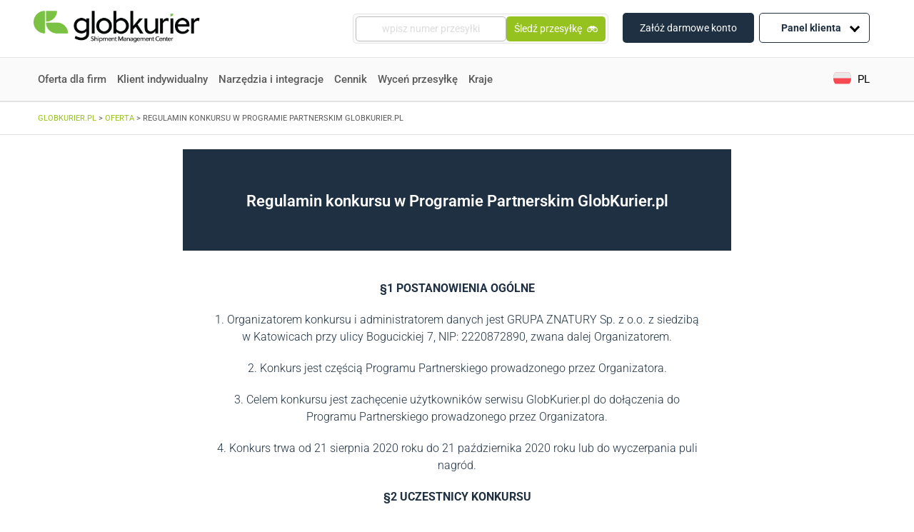

--- FILE ---
content_type: text/html; charset=UTF-8
request_url: https://www.globkurier.pl/oferta/regulamin-konkursu-program-partnerski
body_size: 30252
content:
<!doctype html>
<html lang="pl-PL">
<head>
<link rel="stylesheet" href='//www.globkurier.pl/wp-content/cache/wpfc-minified/2relqqe6/e4z5k.css'>
<link rel="stylesheet" href='//www.globkurier.pl/wp-content/cache/wpfc-minified/d76vqqej/e4z5k.css' async>
<meta name='robots' content='noindex, nofollow' />
<link rel="alternate" hreflang="pl-pl" href="https://www.globkurier.pl/oferta/regulamin-konkursu-program-partnerski" />
<!-- This site is optimized with the Yoast SEO plugin v26.6 - https://yoast.com/wordpress/plugins/seo/ -->
<title>Regulamin konkursu w Programie Partnerskim GlobKurier.pl</title>
<meta name="description" content="Prowadzisz firmę? Dołącz do programu partnerskiego GlobKurier.pl. Zarejestruj się, zarabiaj przez polecanie i zgarniaj nagrody. Sprawdź regulamin konkursu." />
<meta property="og:locale" content="pl_PL" />
<meta property="og:type" content="article" />
<meta property="og:title" content="Regulamin konkursu w Programie Partnerskim GlobKurier.pl" />
<meta property="og:description" content="Prowadzisz firmę? Dołącz do programu partnerskiego GlobKurier.pl. Zarejestruj się, zarabiaj przez polecanie i zgarniaj nagrody. Sprawdź regulamin konkursu." />
<meta property="og:url" content="https://www.globkurier.pl/oferta/regulamin-konkursu-program-partnerski" />
<meta property="og:site_name" content="Globkurier.pl" />
<meta property="article:publisher" content="https://www.facebook.com/GlobKurier/" />
<meta property="article:modified_time" content="2023-08-22T11:06:38+00:00" />
<meta name="twitter:card" content="summary_large_image" />
<meta name="twitter:label1" content="Szacowany czas czytania" />
<meta name="twitter:data1" content="2 minuty" />
<!-- / Yoast SEO plugin. -->
<link rel='dns-prefetch' href='//unpkg.com' />
<link rel='dns-prefetch' href='//cdnjs.cloudflare.com' />
<link rel='dns-prefetch' href='//code.jquery.com' />
<link rel="alternate" title="oEmbed (JSON)" type="application/json+oembed" href="https://www.globkurier.pl/wp-json/oembed/1.0/embed?url=https%3A%2F%2Fwww.globkurier.pl%2Foferta%2Fregulamin-konkursu-program-partnerski" />
<link rel="alternate" title="oEmbed (XML)" type="text/xml+oembed" href="https://www.globkurier.pl/wp-json/oembed/1.0/embed?url=https%3A%2F%2Fwww.globkurier.pl%2Foferta%2Fregulamin-konkursu-program-partnerski&#038;format=xml" />
<style id='wp-img-auto-sizes-contain-inline-css' type='text/css'>
img:is([sizes=auto i],[sizes^="auto," i]){contain-intrinsic-size:3000px 1500px}
/*# sourceURL=wp-img-auto-sizes-contain-inline-css */
</style>
<link rel='stylesheet' id='integration-pages-search-css' href='//www.globkurier.pl/wp-content/cache/wpfc-minified/lb13sexp/e4z5k.css' type='text/css' media='all' />
<link rel='stylesheet' id='proposed-integration-list-css' href='//www.globkurier.pl/wp-content/cache/wpfc-minified/9lto6wzc/e4z5k.css' type='text/css' media='all' />
<link rel='stylesheet' id='table-of-contents-css' href='//www.globkurier.pl/wp-content/cache/wpfc-minified/1ceodho6/e4z5k.css' type='text/css' media='all' />
<link rel='stylesheet' id='integration-page-without-origin-styles-css' href='//www.globkurier.pl/wp-content/cache/wpfc-minified/g23jnwxw/e4z5k.css' type='text/css' media='all' />
<style id='classic-theme-styles-inline-css' type='text/css'>
/*! This file is auto-generated */
.wp-block-button__link{color:#fff;background-color:#32373c;border-radius:9999px;box-shadow:none;text-decoration:none;padding:calc(.667em + 2px) calc(1.333em + 2px);font-size:1.125em}.wp-block-file__button{background:#32373c;color:#fff;text-decoration:none}
/*# sourceURL=/wp-includes/css/classic-themes.min.css */
</style>
<style id='global-styles-inline-css' type='text/css'>
:root{--wp--preset--aspect-ratio--square: 1;--wp--preset--aspect-ratio--4-3: 4/3;--wp--preset--aspect-ratio--3-4: 3/4;--wp--preset--aspect-ratio--3-2: 3/2;--wp--preset--aspect-ratio--2-3: 2/3;--wp--preset--aspect-ratio--16-9: 16/9;--wp--preset--aspect-ratio--9-16: 9/16;--wp--preset--color--black: #000000;--wp--preset--color--cyan-bluish-gray: #abb8c3;--wp--preset--color--white: #ffffff;--wp--preset--color--pale-pink: #f78da7;--wp--preset--color--vivid-red: #cf2e2e;--wp--preset--color--luminous-vivid-orange: #ff6900;--wp--preset--color--luminous-vivid-amber: #fcb900;--wp--preset--color--light-green-cyan: #7bdcb5;--wp--preset--color--vivid-green-cyan: #00d084;--wp--preset--color--pale-cyan-blue: #8ed1fc;--wp--preset--color--vivid-cyan-blue: #0693e3;--wp--preset--color--vivid-purple: #9b51e0;--wp--preset--gradient--vivid-cyan-blue-to-vivid-purple: linear-gradient(135deg,rgb(6,147,227) 0%,rgb(155,81,224) 100%);--wp--preset--gradient--light-green-cyan-to-vivid-green-cyan: linear-gradient(135deg,rgb(122,220,180) 0%,rgb(0,208,130) 100%);--wp--preset--gradient--luminous-vivid-amber-to-luminous-vivid-orange: linear-gradient(135deg,rgb(252,185,0) 0%,rgb(255,105,0) 100%);--wp--preset--gradient--luminous-vivid-orange-to-vivid-red: linear-gradient(135deg,rgb(255,105,0) 0%,rgb(207,46,46) 100%);--wp--preset--gradient--very-light-gray-to-cyan-bluish-gray: linear-gradient(135deg,rgb(238,238,238) 0%,rgb(169,184,195) 100%);--wp--preset--gradient--cool-to-warm-spectrum: linear-gradient(135deg,rgb(74,234,220) 0%,rgb(151,120,209) 20%,rgb(207,42,186) 40%,rgb(238,44,130) 60%,rgb(251,105,98) 80%,rgb(254,248,76) 100%);--wp--preset--gradient--blush-light-purple: linear-gradient(135deg,rgb(255,206,236) 0%,rgb(152,150,240) 100%);--wp--preset--gradient--blush-bordeaux: linear-gradient(135deg,rgb(254,205,165) 0%,rgb(254,45,45) 50%,rgb(107,0,62) 100%);--wp--preset--gradient--luminous-dusk: linear-gradient(135deg,rgb(255,203,112) 0%,rgb(199,81,192) 50%,rgb(65,88,208) 100%);--wp--preset--gradient--pale-ocean: linear-gradient(135deg,rgb(255,245,203) 0%,rgb(182,227,212) 50%,rgb(51,167,181) 100%);--wp--preset--gradient--electric-grass: linear-gradient(135deg,rgb(202,248,128) 0%,rgb(113,206,126) 100%);--wp--preset--gradient--midnight: linear-gradient(135deg,rgb(2,3,129) 0%,rgb(40,116,252) 100%);--wp--preset--font-size--small: 13px;--wp--preset--font-size--medium: 20px;--wp--preset--font-size--large: 36px;--wp--preset--font-size--x-large: 42px;--wp--preset--spacing--20: 0.44rem;--wp--preset--spacing--30: 0.67rem;--wp--preset--spacing--40: 1rem;--wp--preset--spacing--50: 1.5rem;--wp--preset--spacing--60: 2.25rem;--wp--preset--spacing--70: 3.38rem;--wp--preset--spacing--80: 5.06rem;--wp--preset--shadow--natural: 6px 6px 9px rgba(0, 0, 0, 0.2);--wp--preset--shadow--deep: 12px 12px 50px rgba(0, 0, 0, 0.4);--wp--preset--shadow--sharp: 6px 6px 0px rgba(0, 0, 0, 0.2);--wp--preset--shadow--outlined: 6px 6px 0px -3px rgb(255, 255, 255), 6px 6px rgb(0, 0, 0);--wp--preset--shadow--crisp: 6px 6px 0px rgb(0, 0, 0);}:where(.is-layout-flex){gap: 0.5em;}:where(.is-layout-grid){gap: 0.5em;}body .is-layout-flex{display: flex;}.is-layout-flex{flex-wrap: wrap;align-items: center;}.is-layout-flex > :is(*, div){margin: 0;}body .is-layout-grid{display: grid;}.is-layout-grid > :is(*, div){margin: 0;}:where(.wp-block-columns.is-layout-flex){gap: 2em;}:where(.wp-block-columns.is-layout-grid){gap: 2em;}:where(.wp-block-post-template.is-layout-flex){gap: 1.25em;}:where(.wp-block-post-template.is-layout-grid){gap: 1.25em;}.has-black-color{color: var(--wp--preset--color--black) !important;}.has-cyan-bluish-gray-color{color: var(--wp--preset--color--cyan-bluish-gray) !important;}.has-white-color{color: var(--wp--preset--color--white) !important;}.has-pale-pink-color{color: var(--wp--preset--color--pale-pink) !important;}.has-vivid-red-color{color: var(--wp--preset--color--vivid-red) !important;}.has-luminous-vivid-orange-color{color: var(--wp--preset--color--luminous-vivid-orange) !important;}.has-luminous-vivid-amber-color{color: var(--wp--preset--color--luminous-vivid-amber) !important;}.has-light-green-cyan-color{color: var(--wp--preset--color--light-green-cyan) !important;}.has-vivid-green-cyan-color{color: var(--wp--preset--color--vivid-green-cyan) !important;}.has-pale-cyan-blue-color{color: var(--wp--preset--color--pale-cyan-blue) !important;}.has-vivid-cyan-blue-color{color: var(--wp--preset--color--vivid-cyan-blue) !important;}.has-vivid-purple-color{color: var(--wp--preset--color--vivid-purple) !important;}.has-black-background-color{background-color: var(--wp--preset--color--black) !important;}.has-cyan-bluish-gray-background-color{background-color: var(--wp--preset--color--cyan-bluish-gray) !important;}.has-white-background-color{background-color: var(--wp--preset--color--white) !important;}.has-pale-pink-background-color{background-color: var(--wp--preset--color--pale-pink) !important;}.has-vivid-red-background-color{background-color: var(--wp--preset--color--vivid-red) !important;}.has-luminous-vivid-orange-background-color{background-color: var(--wp--preset--color--luminous-vivid-orange) !important;}.has-luminous-vivid-amber-background-color{background-color: var(--wp--preset--color--luminous-vivid-amber) !important;}.has-light-green-cyan-background-color{background-color: var(--wp--preset--color--light-green-cyan) !important;}.has-vivid-green-cyan-background-color{background-color: var(--wp--preset--color--vivid-green-cyan) !important;}.has-pale-cyan-blue-background-color{background-color: var(--wp--preset--color--pale-cyan-blue) !important;}.has-vivid-cyan-blue-background-color{background-color: var(--wp--preset--color--vivid-cyan-blue) !important;}.has-vivid-purple-background-color{background-color: var(--wp--preset--color--vivid-purple) !important;}.has-black-border-color{border-color: var(--wp--preset--color--black) !important;}.has-cyan-bluish-gray-border-color{border-color: var(--wp--preset--color--cyan-bluish-gray) !important;}.has-white-border-color{border-color: var(--wp--preset--color--white) !important;}.has-pale-pink-border-color{border-color: var(--wp--preset--color--pale-pink) !important;}.has-vivid-red-border-color{border-color: var(--wp--preset--color--vivid-red) !important;}.has-luminous-vivid-orange-border-color{border-color: var(--wp--preset--color--luminous-vivid-orange) !important;}.has-luminous-vivid-amber-border-color{border-color: var(--wp--preset--color--luminous-vivid-amber) !important;}.has-light-green-cyan-border-color{border-color: var(--wp--preset--color--light-green-cyan) !important;}.has-vivid-green-cyan-border-color{border-color: var(--wp--preset--color--vivid-green-cyan) !important;}.has-pale-cyan-blue-border-color{border-color: var(--wp--preset--color--pale-cyan-blue) !important;}.has-vivid-cyan-blue-border-color{border-color: var(--wp--preset--color--vivid-cyan-blue) !important;}.has-vivid-purple-border-color{border-color: var(--wp--preset--color--vivid-purple) !important;}.has-vivid-cyan-blue-to-vivid-purple-gradient-background{background: var(--wp--preset--gradient--vivid-cyan-blue-to-vivid-purple) !important;}.has-light-green-cyan-to-vivid-green-cyan-gradient-background{background: var(--wp--preset--gradient--light-green-cyan-to-vivid-green-cyan) !important;}.has-luminous-vivid-amber-to-luminous-vivid-orange-gradient-background{background: var(--wp--preset--gradient--luminous-vivid-amber-to-luminous-vivid-orange) !important;}.has-luminous-vivid-orange-to-vivid-red-gradient-background{background: var(--wp--preset--gradient--luminous-vivid-orange-to-vivid-red) !important;}.has-very-light-gray-to-cyan-bluish-gray-gradient-background{background: var(--wp--preset--gradient--very-light-gray-to-cyan-bluish-gray) !important;}.has-cool-to-warm-spectrum-gradient-background{background: var(--wp--preset--gradient--cool-to-warm-spectrum) !important;}.has-blush-light-purple-gradient-background{background: var(--wp--preset--gradient--blush-light-purple) !important;}.has-blush-bordeaux-gradient-background{background: var(--wp--preset--gradient--blush-bordeaux) !important;}.has-luminous-dusk-gradient-background{background: var(--wp--preset--gradient--luminous-dusk) !important;}.has-pale-ocean-gradient-background{background: var(--wp--preset--gradient--pale-ocean) !important;}.has-electric-grass-gradient-background{background: var(--wp--preset--gradient--electric-grass) !important;}.has-midnight-gradient-background{background: var(--wp--preset--gradient--midnight) !important;}.has-small-font-size{font-size: var(--wp--preset--font-size--small) !important;}.has-medium-font-size{font-size: var(--wp--preset--font-size--medium) !important;}.has-large-font-size{font-size: var(--wp--preset--font-size--large) !important;}.has-x-large-font-size{font-size: var(--wp--preset--font-size--x-large) !important;}
:where(.wp-block-post-template.is-layout-flex){gap: 1.25em;}:where(.wp-block-post-template.is-layout-grid){gap: 1.25em;}
:where(.wp-block-term-template.is-layout-flex){gap: 1.25em;}:where(.wp-block-term-template.is-layout-grid){gap: 1.25em;}
:where(.wp-block-columns.is-layout-flex){gap: 2em;}:where(.wp-block-columns.is-layout-grid){gap: 2em;}
:root :where(.wp-block-pullquote){font-size: 1.5em;line-height: 1.6;}
/*# sourceURL=global-styles-inline-css */
</style>
<link rel='stylesheet' id='kody-pocztowe-css' href='//www.globkurier.pl/wp-content/cache/wpfc-minified/7uhse0ld/e4z5k.css' type='text/css' media='all' />
<link rel='stylesheet' id='wpml-legacy-dropdown-click-0-css' href='//www.globkurier.pl/wp-content/cache/wpfc-minified/8j4zutwh/e4z5k.css' type='text/css' media='all' />
<style id='wpml-legacy-dropdown-click-0-inline-css' type='text/css'>
.wpml-ls-sidebars-language_switcher_widget{background-color:#ffffff;}.wpml-ls-sidebars-language_switcher_widget, .wpml-ls-sidebars-language_switcher_widget .wpml-ls-sub-menu, .wpml-ls-sidebars-language_switcher_widget a {border-color:#ffffff;}.wpml-ls-sidebars-language_switcher_widget a, .wpml-ls-sidebars-language_switcher_widget .wpml-ls-sub-menu a, .wpml-ls-sidebars-language_switcher_widget .wpml-ls-sub-menu a:link, .wpml-ls-sidebars-language_switcher_widget li:not(.wpml-ls-current-language) .wpml-ls-link, .wpml-ls-sidebars-language_switcher_widget li:not(.wpml-ls-current-language) .wpml-ls-link:link {color:#ffffff;background-color:#ffffff;}.wpml-ls-sidebars-language_switcher_widget .wpml-ls-sub-menu a:hover,.wpml-ls-sidebars-language_switcher_widget .wpml-ls-sub-menu a:focus, .wpml-ls-sidebars-language_switcher_widget .wpml-ls-sub-menu a:link:hover, .wpml-ls-sidebars-language_switcher_widget .wpml-ls-sub-menu a:link:focus {color:#ffffff;background-color:#ffffff;}.wpml-ls-sidebars-language_switcher_widget .wpml-ls-current-language > a {color:#ffffff;background-color:#ffffff;}.wpml-ls-sidebars-language_switcher_widget .wpml-ls-current-language:hover>a, .wpml-ls-sidebars-language_switcher_widget .wpml-ls-current-language>a:focus {color:#ffffff;background-color:#ffffff;}
/*# sourceURL=wpml-legacy-dropdown-click-0-inline-css */
</style>
<link rel='stylesheet' id='wpml-legacy-horizontal-list-0-css' href='//www.globkurier.pl/wp-content/cache/wpfc-minified/9907bb45/e4z5k.css' type='text/css' media='all' />
<link rel='stylesheet' id='dashicons-css' href='//www.globkurier.pl/wp-content/cache/wpfc-minified/7ykromiz/e4z5k.css' type='text/css' media='all' />
<link rel='stylesheet' id='swiper-css-css' href='https://unpkg.com/swiper/swiper-bundle.min.css?ver=6.9' type='text/css' media='all' />
<link rel='stylesheet' id='select2-css-css' href='https://cdnjs.cloudflare.com/ajax/libs/select2/4.0.13/css/select2.min.css?ver=6.9' type='text/css' media='all' />
<link rel='stylesheet' id='jquery-ui-css-css' href='https://code.jquery.com/ui/1.12.1/themes/base/jquery-ui.css?ver=6.9' type='text/css' media='all' />
<link rel='stylesheet' id='courier-ranking-css-css' href='//www.globkurier.pl/wp-content/cache/wpfc-minified/8xv9rks6/e4z5k.css' type='text/css' media='all' />
<link rel='stylesheet' id='font-awesome-css' href='//www.globkurier.pl/wp-content/cache/wpfc-minified/6xbq35kn/e4z5k.css' type='text/css' media='all' />
<link rel='stylesheet' id='tablepress-default-css' href='//www.globkurier.pl/wp-content/cache/wpfc-minified/1fsazhdo/e4z5k.css' type='text/css' media='all' />
<link rel='stylesheet' id='tablepress-responsive-tables-css' href='//www.globkurier.pl/wp-content/cache/wpfc-minified/973gdck2/e4z5k.css' type='text/css' media='all' />
<link rel='stylesheet' id='elementor-icons-css' href='//www.globkurier.pl/wp-content/cache/wpfc-minified/6w5nd61b/e4z5k.css' type='text/css' media='all' />
<link rel='stylesheet' id='elementor-frontend-css' href='//www.globkurier.pl/wp-content/cache/wpfc-minified/1za1hwqt/e4z5k.css' type='text/css' media='all' />
<link rel='stylesheet' id='elementor-post-29216-css' href='https://www.globkurier.pl/wp-content/uploads/elementor/css/post-29216.css?ver=1768324567' type='text/css' media='all' />
<link rel='stylesheet' id='lae-animate-css' href='//www.globkurier.pl/wp-content/cache/wpfc-minified/6vu1u358/e4z5k.css' type='text/css' media='all' />
<link rel='stylesheet' id='lae-sliders-styles-css' href='//www.globkurier.pl/wp-content/cache/wpfc-minified/9hruai1f/e4z5k.css' type='text/css' media='all' />
<link rel='stylesheet' id='lae-icomoon-styles-css' href='//www.globkurier.pl/wp-content/cache/wpfc-minified/mk8tp2zs/e4z5k.css' type='text/css' media='all' />
<link rel='stylesheet' id='lae-frontend-styles-css' href='//www.globkurier.pl/wp-content/cache/wpfc-minified/8lglerpx/e4z5k.css' type='text/css' media='all' />
<link rel='stylesheet' id='lae-grid-styles-css' href='//www.globkurier.pl/wp-content/cache/wpfc-minified/d6jfkbw7/e4z5k.css' type='text/css' media='all' />
<link rel='stylesheet' id='fancybox-css' href='//www.globkurier.pl/wp-content/cache/wpfc-minified/diarpouc/e4z5k.css' type='text/css' media='all' />
<link rel='stylesheet' id='powertip-css' href='//www.globkurier.pl/wp-content/cache/wpfc-minified/m9nq9e3x/e4z5k.css' type='text/css' media='all' />
<link rel='stylesheet' id='lae-premium-sliders-styles-css' href='//www.globkurier.pl/wp-content/cache/wpfc-minified/dsvsupj5/e4z5k.css' type='text/css' media='all' />
<link rel='stylesheet' id='lae-blocks-styles-css' href='//www.globkurier.pl/wp-content/cache/wpfc-minified/1nlwf5s7/e4z5k.css' type='text/css' media='all' />
<link rel='stylesheet' id='lae-widgets-styles-css' href='//www.globkurier.pl/wp-content/cache/wpfc-minified/qtlm8lzu/e4z5k.css' type='text/css' media='all' />
<link rel='stylesheet' id='lae-premium-widgets-styles-css' href='//www.globkurier.pl/wp-content/cache/wpfc-minified/er7yielm/e4z5k.css' type='text/css' media='all' />
<link rel='stylesheet' id='font-awesome-5-all-css' href='//www.globkurier.pl/wp-content/cache/wpfc-minified/diiaf8xl/e4z5k.css' type='text/css' media='all' />
<link rel='stylesheet' id='font-awesome-4-shim-css' href='//www.globkurier.pl/wp-content/cache/wpfc-minified/q8fku88n/e4z5k.css' type='text/css' media='all' />
<link rel='stylesheet' id='widget-heading-css' href='//www.globkurier.pl/wp-content/cache/wpfc-minified/dqlggb4e/e4z5k.css' type='text/css' media='all' />
<link rel='stylesheet' id='widget-spacer-css' href='//www.globkurier.pl/wp-content/cache/wpfc-minified/4spfv5l/e4z5k.css' type='text/css' media='all' />
<link rel='stylesheet' id='e-animation-grow-css' href='//www.globkurier.pl/wp-content/cache/wpfc-minified/1rmkrnnc/e4z5k.css' type='text/css' media='all' />
<link rel='stylesheet' id='elementor-post-28049-css' href='https://www.globkurier.pl/wp-content/uploads/elementor/css/post-28049.css?ver=1768482186' type='text/css' media='all' />
<link rel='stylesheet' id='elementor-gf-local-roboto-css' href='//www.globkurier.pl/wp-content/cache/wpfc-minified/g5rp7iuj/e4z5k.css' type='text/css' media='all' />
<link rel='stylesheet' id='elementor-gf-local-robotoslab-css' href='//www.globkurier.pl/wp-content/cache/wpfc-minified/k1jitntj/e4z5k.css' type='text/css' media='all' />
<script type="text/javascript" src="https://www.globkurier.pl/wp-includes/js/jquery/jquery.min.js?ver=3.7.1" id="jquery-core-js"></script>
<script type="text/javascript" src="https://www.globkurier.pl/wp-includes/js/jquery/jquery-migrate.min.js?ver=3.4.1" id="jquery-migrate-js"></script>
<script type="text/javascript" src="https://www.globkurier.pl/wp-content/plugins/kody-pocztowe/public/js/kody-pocztowe-public.js?ver=1.0.1" id="kody-pocztowe-js"></script>
<script type="text/javascript" src="https://www.globkurier.pl/wp-content/plugins/sitepress-multilingual-cms/templates/language-switchers/legacy-dropdown-click/script.min.js?ver=1" id="wpml-legacy-dropdown-click-0-js"></script>
<script type="text/javascript" src="https://www.globkurier.pl/wp-content/plugins/elementor/assets/lib/font-awesome/js/v4-shims.min.js?ver=3.33.6" id="font-awesome-4-shim-js"></script>
<link rel="https://api.w.org/" href="https://www.globkurier.pl/wp-json/" /><link rel="alternate" title="JSON" type="application/json" href="https://www.globkurier.pl/wp-json/wp/v2/pages/28049" /><meta name="generator" content="WPML ver:4.8.6 stt:1,40,2;" />
<script type="text/javascript">
( function () {
window.lae_fs = { can_use_premium_code: true};
} )();
</script>
<meta name="generator" content="Elementor 3.33.6; features: additional_custom_breakpoints; settings: css_print_method-external, google_font-enabled, font_display-swap">
<style>
.e-con.e-parent:nth-of-type(n+4):not(.e-lazyloaded):not(.e-no-lazyload),
.e-con.e-parent:nth-of-type(n+4):not(.e-lazyloaded):not(.e-no-lazyload) * {
background-image: none !important;
}
@media screen and (max-height: 1024px) {
.e-con.e-parent:nth-of-type(n+3):not(.e-lazyloaded):not(.e-no-lazyload),
.e-con.e-parent:nth-of-type(n+3):not(.e-lazyloaded):not(.e-no-lazyload) * {
background-image: none !important;
}
}
@media screen and (max-height: 640px) {
.e-con.e-parent:nth-of-type(n+2):not(.e-lazyloaded):not(.e-no-lazyload),
.e-con.e-parent:nth-of-type(n+2):not(.e-lazyloaded):not(.e-no-lazyload) * {
background-image: none !important;
}
}
</style>
<link rel="icon" href="https://www.globkurier.pl/wp-content/uploads/2025/07/cropped-favicon-32x32.png" sizes="32x32" />
<link rel="icon" href="https://www.globkurier.pl/wp-content/uploads/2025/07/cropped-favicon-192x192.png" sizes="192x192" />
<link rel="apple-touch-icon" href="https://www.globkurier.pl/wp-content/uploads/2025/07/cropped-favicon-180x180.png" />
<meta name="msapplication-TileImage" content="https://www.globkurier.pl/wp-content/uploads/2025/07/cropped-favicon-270x270.png" />
<style type="text/css" id="wp-custom-css">
.zk-desc p+p {
margin-top: 12px !important;
}
.zk-desc h2, .zk-desc h3 {
margin: 15px 0;
}		</style>
<style type="text/css">@charset "UTF-8";/** THIS FILE IS AUTOMATICALLY GENERATED - DO NOT MAKE MANUAL EDITS! **//** Custom CSS should be added to Mega Menu > Menu Themes > Custom Styling **/.mega-menu-last-modified-1768296145 { content: 'Tuesday 13th January 2026 09:22:25 UTC'; }#mega-menu-wrap-primary, #mega-menu-wrap-primary #mega-menu-primary, #mega-menu-wrap-primary #mega-menu-primary ul.mega-sub-menu, #mega-menu-wrap-primary #mega-menu-primary li.mega-menu-item, #mega-menu-wrap-primary #mega-menu-primary li.mega-menu-row, #mega-menu-wrap-primary #mega-menu-primary li.mega-menu-column, #mega-menu-wrap-primary #mega-menu-primary a.mega-menu-link, #mega-menu-wrap-primary #mega-menu-primary span.mega-menu-badge, #mega-menu-wrap-primary button.mega-close, #mega-menu-wrap-primary button.mega-toggle-standard {transition: none;border-radius: 0;box-shadow: none;background: none;border: 0;bottom: auto;box-sizing: border-box;clip: auto;color: #666;display: block;float: none;font-family: inherit;font-size: 14px;height: auto;left: auto;line-height: 1.7;list-style-type: none;margin: 0;min-height: auto;max-height: none;min-width: auto;max-width: none;opacity: 1;outline: none;overflow: visible;padding: 0;position: relative;pointer-events: auto;right: auto;text-align: left;text-decoration: none;text-indent: 0;text-transform: none;transform: none;top: auto;vertical-align: baseline;visibility: inherit;width: auto;word-wrap: break-word;white-space: normal;-webkit-tap-highlight-color: transparent;}#mega-menu-wrap-primary:before, #mega-menu-wrap-primary:after, #mega-menu-wrap-primary #mega-menu-primary:before, #mega-menu-wrap-primary #mega-menu-primary:after, #mega-menu-wrap-primary #mega-menu-primary ul.mega-sub-menu:before, #mega-menu-wrap-primary #mega-menu-primary ul.mega-sub-menu:after, #mega-menu-wrap-primary #mega-menu-primary li.mega-menu-item:before, #mega-menu-wrap-primary #mega-menu-primary li.mega-menu-item:after, #mega-menu-wrap-primary #mega-menu-primary li.mega-menu-row:before, #mega-menu-wrap-primary #mega-menu-primary li.mega-menu-row:after, #mega-menu-wrap-primary #mega-menu-primary li.mega-menu-column:before, #mega-menu-wrap-primary #mega-menu-primary li.mega-menu-column:after, #mega-menu-wrap-primary #mega-menu-primary a.mega-menu-link:before, #mega-menu-wrap-primary #mega-menu-primary a.mega-menu-link:after, #mega-menu-wrap-primary #mega-menu-primary span.mega-menu-badge:before, #mega-menu-wrap-primary #mega-menu-primary span.mega-menu-badge:after, #mega-menu-wrap-primary button.mega-close:before, #mega-menu-wrap-primary button.mega-close:after, #mega-menu-wrap-primary button.mega-toggle-standard:before, #mega-menu-wrap-primary button.mega-toggle-standard:after {display: none;}#mega-menu-wrap-primary {border-radius: 0px;}@media only screen and (min-width: 992px) {#mega-menu-wrap-primary {background-color: white;}}#mega-menu-wrap-primary.mega-keyboard-navigation .mega-menu-toggle:focus, #mega-menu-wrap-primary.mega-keyboard-navigation .mega-toggle-block:focus, #mega-menu-wrap-primary.mega-keyboard-navigation .mega-toggle-block a:focus, #mega-menu-wrap-primary.mega-keyboard-navigation .mega-toggle-block .mega-search input[type=text]:focus, #mega-menu-wrap-primary.mega-keyboard-navigation .mega-toggle-block button.mega-toggle-animated:focus, #mega-menu-wrap-primary.mega-keyboard-navigation #mega-menu-primary a:focus, #mega-menu-wrap-primary.mega-keyboard-navigation #mega-menu-primary span:focus, #mega-menu-wrap-primary.mega-keyboard-navigation #mega-menu-primary input:focus, #mega-menu-wrap-primary.mega-keyboard-navigation #mega-menu-primary li.mega-menu-item a.mega-menu-link:focus, #mega-menu-wrap-primary.mega-keyboard-navigation #mega-menu-primary form.mega-search-open:has(input[type=text]:focus), #mega-menu-wrap-primary.mega-keyboard-navigation #mega-menu-primary + button.mega-close:focus {outline-style: solid;outline-width: 3px;outline-color: #109cde;outline-offset: -3px;}#mega-menu-wrap-primary.mega-keyboard-navigation .mega-toggle-block button.mega-toggle-animated:focus {outline-offset: 2px;}#mega-menu-wrap-primary.mega-keyboard-navigation > li.mega-menu-item > a.mega-menu-link:focus {background-color: white;color: #96c21f;font-weight: normal;text-decoration: none;border-color: #fff;}@media only screen and (max-width: 991px) {#mega-menu-wrap-primary.mega-keyboard-navigation > li.mega-menu-item > a.mega-menu-link:focus {color: #666;background-color: white;}}#mega-menu-wrap-primary #mega-menu-primary {text-align: left;padding: 0px;}#mega-menu-wrap-primary #mega-menu-primary a.mega-menu-link {cursor: pointer;display: inline;}#mega-menu-wrap-primary #mega-menu-primary a.mega-menu-link .mega-description-group {vertical-align: middle;display: inline-block;transition: none;}#mega-menu-wrap-primary #mega-menu-primary a.mega-menu-link .mega-description-group .mega-menu-title, #mega-menu-wrap-primary #mega-menu-primary a.mega-menu-link .mega-description-group .mega-menu-description {transition: none;line-height: 1.5;display: block;}#mega-menu-wrap-primary #mega-menu-primary a.mega-menu-link .mega-description-group .mega-menu-description {font-style: italic;font-size: 0.8em;text-transform: none;font-weight: normal;}#mega-menu-wrap-primary #mega-menu-primary li.mega-menu-megamenu li.mega-menu-item.mega-icon-left.mega-has-description.mega-has-icon > a.mega-menu-link {display: flex;align-items: center;}#mega-menu-wrap-primary #mega-menu-primary li.mega-menu-megamenu li.mega-menu-item.mega-icon-left.mega-has-description.mega-has-icon > a.mega-menu-link:before {flex: 0 0 auto;align-self: flex-start;}#mega-menu-wrap-primary #mega-menu-primary li.mega-menu-tabbed.mega-menu-megamenu > ul.mega-sub-menu > li.mega-menu-item.mega-icon-left.mega-has-description.mega-has-icon > a.mega-menu-link {display: block;}#mega-menu-wrap-primary #mega-menu-primary li.mega-menu-item.mega-icon-top > a.mega-menu-link {display: table-cell;vertical-align: middle;line-height: initial;}#mega-menu-wrap-primary #mega-menu-primary li.mega-menu-item.mega-icon-top > a.mega-menu-link:before {display: block;margin: 0 0 6px 0;text-align: center;}#mega-menu-wrap-primary #mega-menu-primary li.mega-menu-item.mega-icon-top > a.mega-menu-link > span.mega-title-below {display: inline-block;transition: none;}@media only screen and (max-width: 991px) {#mega-menu-wrap-primary #mega-menu-primary > li.mega-menu-item.mega-icon-top > a.mega-menu-link {display: block;line-height: 40px;}#mega-menu-wrap-primary #mega-menu-primary > li.mega-menu-item.mega-icon-top > a.mega-menu-link:before {display: inline-block;margin: 0 6px 0 0;text-align: left;}}#mega-menu-wrap-primary #mega-menu-primary li.mega-menu-item.mega-icon-right > a.mega-menu-link:before {float: right;margin: 0 0 0 6px;}#mega-menu-wrap-primary #mega-menu-primary > li.mega-animating > ul.mega-sub-menu {pointer-events: none;}#mega-menu-wrap-primary #mega-menu-primary li.mega-disable-link > a.mega-menu-link, #mega-menu-wrap-primary #mega-menu-primary li.mega-menu-megamenu li.mega-disable-link > a.mega-menu-link {cursor: inherit;}#mega-menu-wrap-primary #mega-menu-primary li.mega-menu-item-has-children.mega-disable-link > a.mega-menu-link, #mega-menu-wrap-primary #mega-menu-primary li.mega-menu-megamenu > li.mega-menu-item-has-children.mega-disable-link > a.mega-menu-link {cursor: pointer;}#mega-menu-wrap-primary #mega-menu-primary p {margin-bottom: 10px;}#mega-menu-wrap-primary #mega-menu-primary input, #mega-menu-wrap-primary #mega-menu-primary img {max-width: 100%;}#mega-menu-wrap-primary #mega-menu-primary li.mega-menu-item > ul.mega-sub-menu {display: block;visibility: hidden;opacity: 1;pointer-events: auto;}@media only screen and (max-width: 991px) {#mega-menu-wrap-primary #mega-menu-primary li.mega-menu-item > ul.mega-sub-menu {display: none;visibility: visible;opacity: 1;}#mega-menu-wrap-primary #mega-menu-primary li.mega-menu-item.mega-toggle-on > ul.mega-sub-menu, #mega-menu-wrap-primary #mega-menu-primary li.mega-menu-megamenu.mega-menu-item.mega-toggle-on ul.mega-sub-menu {display: block;}#mega-menu-wrap-primary #mega-menu-primary li.mega-menu-megamenu.mega-menu-item.mega-toggle-on li.mega-hide-sub-menu-on-mobile > ul.mega-sub-menu, #mega-menu-wrap-primary #mega-menu-primary li.mega-hide-sub-menu-on-mobile > ul.mega-sub-menu {display: none;}}@media only screen and (min-width: 992px) {#mega-menu-wrap-primary #mega-menu-primary[data-effect="fade"] li.mega-menu-item > ul.mega-sub-menu {opacity: 0;transition: opacity 200ms ease-in, visibility 200ms ease-in;}#mega-menu-wrap-primary #mega-menu-primary[data-effect="fade"].mega-no-js li.mega-menu-item:hover > ul.mega-sub-menu, #mega-menu-wrap-primary #mega-menu-primary[data-effect="fade"].mega-no-js li.mega-menu-item:focus > ul.mega-sub-menu, #mega-menu-wrap-primary #mega-menu-primary[data-effect="fade"] li.mega-menu-item.mega-toggle-on > ul.mega-sub-menu, #mega-menu-wrap-primary #mega-menu-primary[data-effect="fade"] li.mega-menu-item.mega-menu-megamenu.mega-toggle-on ul.mega-sub-menu {opacity: 1;}#mega-menu-wrap-primary #mega-menu-primary[data-effect="fade_up"] li.mega-menu-item.mega-menu-megamenu > ul.mega-sub-menu, #mega-menu-wrap-primary #mega-menu-primary[data-effect="fade_up"] li.mega-menu-item.mega-menu-flyout ul.mega-sub-menu {opacity: 0;transform: translate(0, 10px);transition: opacity 200ms ease-in, transform 200ms ease-in, visibility 200ms ease-in;}#mega-menu-wrap-primary #mega-menu-primary[data-effect="fade_up"].mega-no-js li.mega-menu-item:hover > ul.mega-sub-menu, #mega-menu-wrap-primary #mega-menu-primary[data-effect="fade_up"].mega-no-js li.mega-menu-item:focus > ul.mega-sub-menu, #mega-menu-wrap-primary #mega-menu-primary[data-effect="fade_up"] li.mega-menu-item.mega-toggle-on > ul.mega-sub-menu, #mega-menu-wrap-primary #mega-menu-primary[data-effect="fade_up"] li.mega-menu-item.mega-menu-megamenu.mega-toggle-on ul.mega-sub-menu {opacity: 1;transform: translate(0, 0);}#mega-menu-wrap-primary #mega-menu-primary[data-effect="slide_up"] li.mega-menu-item.mega-menu-megamenu > ul.mega-sub-menu, #mega-menu-wrap-primary #mega-menu-primary[data-effect="slide_up"] li.mega-menu-item.mega-menu-flyout ul.mega-sub-menu {transform: translate(0, 10px);transition: transform 200ms ease-in, visibility 200ms ease-in;}#mega-menu-wrap-primary #mega-menu-primary[data-effect="slide_up"].mega-no-js li.mega-menu-item:hover > ul.mega-sub-menu, #mega-menu-wrap-primary #mega-menu-primary[data-effect="slide_up"].mega-no-js li.mega-menu-item:focus > ul.mega-sub-menu, #mega-menu-wrap-primary #mega-menu-primary[data-effect="slide_up"] li.mega-menu-item.mega-toggle-on > ul.mega-sub-menu, #mega-menu-wrap-primary #mega-menu-primary[data-effect="slide_up"] li.mega-menu-item.mega-menu-megamenu.mega-toggle-on ul.mega-sub-menu {transform: translate(0, 0);}}#mega-menu-wrap-primary #mega-menu-primary li.mega-menu-item.mega-menu-megamenu ul.mega-sub-menu li.mega-collapse-children > ul.mega-sub-menu {display: none;}#mega-menu-wrap-primary #mega-menu-primary li.mega-menu-item.mega-menu-megamenu ul.mega-sub-menu li.mega-collapse-children.mega-toggle-on > ul.mega-sub-menu {display: block;}#mega-menu-wrap-primary #mega-menu-primary.mega-no-js li.mega-menu-item:hover > ul.mega-sub-menu, #mega-menu-wrap-primary #mega-menu-primary.mega-no-js li.mega-menu-item:focus > ul.mega-sub-menu, #mega-menu-wrap-primary #mega-menu-primary li.mega-menu-item.mega-toggle-on > ul.mega-sub-menu {visibility: visible;}#mega-menu-wrap-primary #mega-menu-primary li.mega-menu-item.mega-menu-megamenu ul.mega-sub-menu ul.mega-sub-menu {visibility: inherit;opacity: 1;display: block;}#mega-menu-wrap-primary #mega-menu-primary li.mega-menu-item.mega-menu-megamenu ul.mega-sub-menu li.mega-1-columns > ul.mega-sub-menu > li.mega-menu-item {float: left;width: 100%;}#mega-menu-wrap-primary #mega-menu-primary li.mega-menu-item.mega-menu-megamenu ul.mega-sub-menu li.mega-2-columns > ul.mega-sub-menu > li.mega-menu-item {float: left;width: 50%;}#mega-menu-wrap-primary #mega-menu-primary li.mega-menu-item.mega-menu-megamenu ul.mega-sub-menu li.mega-3-columns > ul.mega-sub-menu > li.mega-menu-item {float: left;width: 33.3333333333%;}#mega-menu-wrap-primary #mega-menu-primary li.mega-menu-item.mega-menu-megamenu ul.mega-sub-menu li.mega-4-columns > ul.mega-sub-menu > li.mega-menu-item {float: left;width: 25%;}#mega-menu-wrap-primary #mega-menu-primary li.mega-menu-item.mega-menu-megamenu ul.mega-sub-menu li.mega-5-columns > ul.mega-sub-menu > li.mega-menu-item {float: left;width: 20%;}#mega-menu-wrap-primary #mega-menu-primary li.mega-menu-item.mega-menu-megamenu ul.mega-sub-menu li.mega-6-columns > ul.mega-sub-menu > li.mega-menu-item {float: left;width: 16.6666666667%;}#mega-menu-wrap-primary #mega-menu-primary li.mega-menu-item a[class^="dashicons"]:before {font-family: dashicons;}#mega-menu-wrap-primary #mega-menu-primary li.mega-menu-item a.mega-menu-link:before {display: inline-block;font: inherit;font-family: dashicons;position: static;margin: 0 6px 0 0px;vertical-align: top;-webkit-font-smoothing: antialiased;-moz-osx-font-smoothing: grayscale;color: inherit;background: transparent;height: auto;width: auto;top: auto;}#mega-menu-wrap-primary #mega-menu-primary li.mega-menu-item.mega-hide-text a.mega-menu-link:before {margin: 0;}#mega-menu-wrap-primary #mega-menu-primary li.mega-menu-item.mega-hide-text li.mega-menu-item a.mega-menu-link:before {margin: 0 6px 0 0;}#mega-menu-wrap-primary #mega-menu-primary li.mega-align-bottom-left.mega-toggle-on > a.mega-menu-link {border-radius: 0px;}#mega-menu-wrap-primary #mega-menu-primary li.mega-align-bottom-right > ul.mega-sub-menu {right: 0;}#mega-menu-wrap-primary #mega-menu-primary li.mega-align-bottom-right.mega-toggle-on > a.mega-menu-link {border-radius: 0px;}@media only screen and (min-width: 992px) {#mega-menu-wrap-primary #mega-menu-primary > li.mega-menu-megamenu.mega-menu-item {position: static;}}#mega-menu-wrap-primary #mega-menu-primary > li.mega-menu-item {margin: 0 0px 0 0;display: inline-block;height: auto;vertical-align: middle;}#mega-menu-wrap-primary #mega-menu-primary > li.mega-menu-item.mega-item-align-right {float: right;}@media only screen and (min-width: 992px) {#mega-menu-wrap-primary #mega-menu-primary > li.mega-menu-item.mega-item-align-right {margin: 0 0 0 0px;}}@media only screen and (min-width: 992px) {#mega-menu-wrap-primary #mega-menu-primary > li.mega-menu-item.mega-item-align-float-left {float: left;}}@media only screen and (min-width: 992px) {#mega-menu-wrap-primary #mega-menu-primary > li.mega-menu-item > a.mega-menu-link:hover, #mega-menu-wrap-primary #mega-menu-primary > li.mega-menu-item > a.mega-menu-link:focus {background-color: white;color: #96c21f;font-weight: normal;text-decoration: none;border-color: #fff;}}#mega-menu-wrap-primary #mega-menu-primary > li.mega-menu-item.mega-toggle-on > a.mega-menu-link {background-color: white;color: #96c21f;font-weight: normal;text-decoration: none;border-color: #fff;}@media only screen and (max-width: 991px) {#mega-menu-wrap-primary #mega-menu-primary > li.mega-menu-item.mega-toggle-on > a.mega-menu-link {color: #666;background-color: white;}}#mega-menu-wrap-primary #mega-menu-primary > li.mega-menu-item > a.mega-menu-link {line-height: 40px;height: 40px;padding: 0px 15px;vertical-align: baseline;width: auto;display: block;color: #5b5b5b;text-transform: none;text-decoration: none;text-align: left;background-color: rgba(0, 0, 0, 0);border: 0;border-radius: 0px;font-family: inherit;font-size: 14px;font-weight: normal;outline: none;}@media only screen and (min-width: 992px) {#mega-menu-wrap-primary #mega-menu-primary > li.mega-menu-item.mega-multi-line > a.mega-menu-link {line-height: inherit;display: table-cell;vertical-align: middle;}}@media only screen and (max-width: 991px) {#mega-menu-wrap-primary #mega-menu-primary > li.mega-menu-item.mega-multi-line > a.mega-menu-link br {display: none;}}@media only screen and (max-width: 991px) {#mega-menu-wrap-primary #mega-menu-primary > li.mega-menu-item {display: list-item;margin: 0;clear: both;border: 0;}#mega-menu-wrap-primary #mega-menu-primary > li.mega-menu-item.mega-item-align-right {float: none;}#mega-menu-wrap-primary #mega-menu-primary > li.mega-menu-item > a.mega-menu-link {border-radius: 0;border: 0;margin: 0;line-height: 40px;height: 40px;padding: 0 10px;background: transparent;text-align: left;color: #666;font-size: 16px;}}#mega-menu-wrap-primary #mega-menu-primary li.mega-menu-megamenu > ul.mega-sub-menu > li.mega-menu-row {width: 100%;float: left;}#mega-menu-wrap-primary #mega-menu-primary li.mega-menu-megamenu > ul.mega-sub-menu > li.mega-menu-row .mega-menu-column {float: left;min-height: 1px;}@media only screen and (min-width: 992px) {#mega-menu-wrap-primary #mega-menu-primary li.mega-menu-megamenu > ul.mega-sub-menu > li.mega-menu-row > ul.mega-sub-menu > li.mega-menu-column {width: calc(var(--span) / var(--columns) * 100%);}}@media only screen and (max-width: 991px) {#mega-menu-wrap-primary #mega-menu-primary li.mega-menu-megamenu > ul.mega-sub-menu > li.mega-menu-row > ul.mega-sub-menu > li.mega-menu-column {width: 100%;clear: both;}}#mega-menu-wrap-primary #mega-menu-primary li.mega-menu-megamenu > ul.mega-sub-menu > li.mega-menu-row .mega-menu-column > ul.mega-sub-menu > li.mega-menu-item {padding: 15px;width: 100%;}#mega-menu-wrap-primary #mega-menu-primary > li.mega-menu-megamenu > ul.mega-sub-menu {z-index: 999;border-radius: 0px;background-color: white;border: 0;padding: 0px;position: absolute;width: 215%;max-width: none;left: 0;}@media only screen and (max-width: 991px) {#mega-menu-wrap-primary #mega-menu-primary > li.mega-menu-megamenu > ul.mega-sub-menu {float: left;position: static;width: 100%;}}@media only screen and (min-width: 992px) {#mega-menu-wrap-primary #mega-menu-primary > li.mega-menu-megamenu > ul.mega-sub-menu li.mega-menu-column-standard {width: calc(var(--span) / var(--columns) * 100%);}}#mega-menu-wrap-primary #mega-menu-primary > li.mega-menu-megamenu > ul.mega-sub-menu .mega-description-group .mega-menu-description {margin: 5px 0;}#mega-menu-wrap-primary #mega-menu-primary > li.mega-menu-megamenu > ul.mega-sub-menu > li.mega-menu-item ul.mega-sub-menu {clear: both;}#mega-menu-wrap-primary #mega-menu-primary > li.mega-menu-megamenu > ul.mega-sub-menu > li.mega-menu-item ul.mega-sub-menu li.mega-menu-item ul.mega-sub-menu {margin-left: 10px;}#mega-menu-wrap-primary #mega-menu-primary > li.mega-menu-megamenu > ul.mega-sub-menu li.mega-menu-column > ul.mega-sub-menu ul.mega-sub-menu ul.mega-sub-menu {margin-left: 10px;}#mega-menu-wrap-primary #mega-menu-primary > li.mega-menu-megamenu > ul.mega-sub-menu li.mega-menu-column-standard, #mega-menu-wrap-primary #mega-menu-primary > li.mega-menu-megamenu > ul.mega-sub-menu li.mega-menu-column > ul.mega-sub-menu > li.mega-menu-item {color: #666;font-family: inherit;font-size: 14px;display: block;float: left;clear: none;padding: 15px;vertical-align: top;}#mega-menu-wrap-primary #mega-menu-primary > li.mega-menu-megamenu > ul.mega-sub-menu li.mega-menu-column-standard.mega-menu-clear, #mega-menu-wrap-primary #mega-menu-primary > li.mega-menu-megamenu > ul.mega-sub-menu li.mega-menu-column > ul.mega-sub-menu > li.mega-menu-item.mega-menu-clear {clear: left;}#mega-menu-wrap-primary #mega-menu-primary > li.mega-menu-megamenu > ul.mega-sub-menu li.mega-menu-column-standard h4.mega-block-title, #mega-menu-wrap-primary #mega-menu-primary > li.mega-menu-megamenu > ul.mega-sub-menu li.mega-menu-column > ul.mega-sub-menu > li.mega-menu-item h4.mega-block-title {color: #555;font-family: inherit;font-size: 16px;text-transform: uppercase;text-decoration: none;font-weight: bold;text-align: left;margin: 0px 0px 0px 0px;padding: 0px 0px 5px 0px;vertical-align: top;display: block;visibility: inherit;border: 0;}#mega-menu-wrap-primary #mega-menu-primary > li.mega-menu-megamenu > ul.mega-sub-menu li.mega-menu-column-standard h4.mega-block-title:hover, #mega-menu-wrap-primary #mega-menu-primary > li.mega-menu-megamenu > ul.mega-sub-menu li.mega-menu-column > ul.mega-sub-menu > li.mega-menu-item h4.mega-block-title:hover {border-color: rgba(0, 0, 0, 0);}#mega-menu-wrap-primary #mega-menu-primary > li.mega-menu-megamenu > ul.mega-sub-menu li.mega-menu-column-standard > a.mega-menu-link, #mega-menu-wrap-primary #mega-menu-primary > li.mega-menu-megamenu > ul.mega-sub-menu li.mega-menu-column > ul.mega-sub-menu > li.mega-menu-item > a.mega-menu-link {color: #666;/* Mega Menu > Menu Themes > Mega Menus > Second Level Menu Items */font-family: inherit;font-size: 14px;text-transform: none;text-decoration: none;font-weight: bold;text-align: left;margin: 0px 0px 5px 0px;padding: 0px;vertical-align: top;display: block;border-top: 0px solid #ddd;border-left: 0px solid #ddd;border-right: 0px solid #ddd;border-bottom: 1px solid #ddd;}#mega-menu-wrap-primary #mega-menu-primary > li.mega-menu-megamenu > ul.mega-sub-menu li.mega-menu-column-standard > a.mega-menu-link:hover, #mega-menu-wrap-primary #mega-menu-primary > li.mega-menu-megamenu > ul.mega-sub-menu li.mega-menu-column > ul.mega-sub-menu > li.mega-menu-item > a.mega-menu-link:hover {border-color: #ddd;}#mega-menu-wrap-primary #mega-menu-primary > li.mega-menu-megamenu > ul.mega-sub-menu li.mega-menu-column-standard > a.mega-menu-link:hover, #mega-menu-wrap-primary #mega-menu-primary > li.mega-menu-megamenu > ul.mega-sub-menu li.mega-menu-column-standard > a.mega-menu-link:focus, #mega-menu-wrap-primary #mega-menu-primary > li.mega-menu-megamenu > ul.mega-sub-menu li.mega-menu-column > ul.mega-sub-menu > li.mega-menu-item > a.mega-menu-link:hover, #mega-menu-wrap-primary #mega-menu-primary > li.mega-menu-megamenu > ul.mega-sub-menu li.mega-menu-column > ul.mega-sub-menu > li.mega-menu-item > a.mega-menu-link:focus {color: #666;/* Mega Menu > Menu Themes > Mega Menus > Second Level Menu Items (Hover) */font-weight: bold;text-decoration: none;background-color: rgba(0, 0, 0, 0);}#mega-menu-wrap-primary #mega-menu-primary > li.mega-menu-megamenu > ul.mega-sub-menu li.mega-menu-column-standard > a.mega-menu-link:hover > span.mega-title-below, #mega-menu-wrap-primary #mega-menu-primary > li.mega-menu-megamenu > ul.mega-sub-menu li.mega-menu-column-standard > a.mega-menu-link:focus > span.mega-title-below, #mega-menu-wrap-primary #mega-menu-primary > li.mega-menu-megamenu > ul.mega-sub-menu li.mega-menu-column > ul.mega-sub-menu > li.mega-menu-item > a.mega-menu-link:hover > span.mega-title-below, #mega-menu-wrap-primary #mega-menu-primary > li.mega-menu-megamenu > ul.mega-sub-menu li.mega-menu-column > ul.mega-sub-menu > li.mega-menu-item > a.mega-menu-link:focus > span.mega-title-below {text-decoration: none;}#mega-menu-wrap-primary #mega-menu-primary > li.mega-menu-megamenu > ul.mega-sub-menu li.mega-menu-column-standard li.mega-menu-item > a.mega-menu-link, #mega-menu-wrap-primary #mega-menu-primary > li.mega-menu-megamenu > ul.mega-sub-menu li.mega-menu-column > ul.mega-sub-menu > li.mega-menu-item li.mega-menu-item > a.mega-menu-link {color: #666;/* Mega Menu > Menu Themes > Mega Menus > Third Level Menu Items */font-family: inherit;font-size: 14px;text-transform: none;text-decoration: none;font-weight: normal;text-align: left;margin: 0px 0px 0px 0px;padding: 5px 0px 0px 0px;vertical-align: top;display: block;border: 0;}#mega-menu-wrap-primary #mega-menu-primary > li.mega-menu-megamenu > ul.mega-sub-menu li.mega-menu-column-standard li.mega-menu-item > a.mega-menu-link:hover, #mega-menu-wrap-primary #mega-menu-primary > li.mega-menu-megamenu > ul.mega-sub-menu li.mega-menu-column > ul.mega-sub-menu > li.mega-menu-item li.mega-menu-item > a.mega-menu-link:hover {border-color: rgba(0, 0, 0, 0);}#mega-menu-wrap-primary #mega-menu-primary > li.mega-menu-megamenu > ul.mega-sub-menu li.mega-menu-column-standard li.mega-menu-item.mega-icon-left.mega-has-description.mega-has-icon > a.mega-menu-link, #mega-menu-wrap-primary #mega-menu-primary > li.mega-menu-megamenu > ul.mega-sub-menu li.mega-menu-column > ul.mega-sub-menu > li.mega-menu-item li.mega-menu-item.mega-icon-left.mega-has-description.mega-has-icon > a.mega-menu-link {display: flex;}#mega-menu-wrap-primary #mega-menu-primary > li.mega-menu-megamenu > ul.mega-sub-menu li.mega-menu-column-standard li.mega-menu-item > a.mega-menu-link:hover, #mega-menu-wrap-primary #mega-menu-primary > li.mega-menu-megamenu > ul.mega-sub-menu li.mega-menu-column-standard li.mega-menu-item > a.mega-menu-link:focus, #mega-menu-wrap-primary #mega-menu-primary > li.mega-menu-megamenu > ul.mega-sub-menu li.mega-menu-column > ul.mega-sub-menu > li.mega-menu-item li.mega-menu-item > a.mega-menu-link:hover, #mega-menu-wrap-primary #mega-menu-primary > li.mega-menu-megamenu > ul.mega-sub-menu li.mega-menu-column > ul.mega-sub-menu > li.mega-menu-item li.mega-menu-item > a.mega-menu-link:focus {color: #96c21f;/* Mega Menu > Menu Themes > Mega Menus > Third Level Menu Items (Hover) */font-weight: normal;text-decoration: none;background-color: rgba(0, 0, 0, 0);}@media only screen and (max-width: 991px) {#mega-menu-wrap-primary #mega-menu-primary > li.mega-menu-megamenu > ul.mega-sub-menu {border: 0;padding: 10px;border-radius: 0;}#mega-menu-wrap-primary #mega-menu-primary > li.mega-menu-megamenu > ul.mega-sub-menu > li.mega-menu-item {width: 100%;clear: both;}}#mega-menu-wrap-primary #mega-menu-primary > li.mega-menu-megamenu.mega-no-headers > ul.mega-sub-menu > li.mega-menu-item > a.mega-menu-link, #mega-menu-wrap-primary #mega-menu-primary > li.mega-menu-megamenu.mega-no-headers > ul.mega-sub-menu li.mega-menu-column > ul.mega-sub-menu > li.mega-menu-item > a.mega-menu-link {color: #666;font-family: inherit;font-size: 14px;text-transform: none;text-decoration: none;font-weight: normal;margin: 0;border: 0;padding: 5px 0px 0px 0px;vertical-align: top;display: block;}#mega-menu-wrap-primary #mega-menu-primary > li.mega-menu-megamenu.mega-no-headers > ul.mega-sub-menu > li.mega-menu-item > a.mega-menu-link:hover, #mega-menu-wrap-primary #mega-menu-primary > li.mega-menu-megamenu.mega-no-headers > ul.mega-sub-menu > li.mega-menu-item > a.mega-menu-link:focus, #mega-menu-wrap-primary #mega-menu-primary > li.mega-menu-megamenu.mega-no-headers > ul.mega-sub-menu li.mega-menu-column > ul.mega-sub-menu > li.mega-menu-item > a.mega-menu-link:hover, #mega-menu-wrap-primary #mega-menu-primary > li.mega-menu-megamenu.mega-no-headers > ul.mega-sub-menu li.mega-menu-column > ul.mega-sub-menu > li.mega-menu-item > a.mega-menu-link:focus {color: #96c21f;font-weight: normal;text-decoration: none;background-color: rgba(0, 0, 0, 0);}#mega-menu-wrap-primary #mega-menu-primary > li.mega-menu-flyout ul.mega-sub-menu {z-index: 999;position: absolute;width: 250px;max-width: none;padding: 0px;border: 0;background-color: white;border-radius: 0px;}@media only screen and (max-width: 991px) {#mega-menu-wrap-primary #mega-menu-primary > li.mega-menu-flyout ul.mega-sub-menu {float: left;position: static;width: 100%;padding: 0;border: 0;border-radius: 0;}}@media only screen and (max-width: 991px) {#mega-menu-wrap-primary #mega-menu-primary > li.mega-menu-flyout ul.mega-sub-menu li.mega-menu-item {clear: both;}}#mega-menu-wrap-primary #mega-menu-primary > li.mega-menu-flyout ul.mega-sub-menu li.mega-menu-item a.mega-menu-link {display: block;background-color: white;color: #666;font-family: inherit;font-size: 14px;font-weight: normal;padding: 0px 10px;line-height: 35px;text-decoration: none;text-transform: none;vertical-align: baseline;}#mega-menu-wrap-primary #mega-menu-primary > li.mega-menu-flyout ul.mega-sub-menu li.mega-menu-item:first-child > a.mega-menu-link {border-top-left-radius: 0px;border-top-right-radius: 0px;}@media only screen and (max-width: 991px) {#mega-menu-wrap-primary #mega-menu-primary > li.mega-menu-flyout ul.mega-sub-menu li.mega-menu-item:first-child > a.mega-menu-link {border-top-left-radius: 0;border-top-right-radius: 0;}}#mega-menu-wrap-primary #mega-menu-primary > li.mega-menu-flyout ul.mega-sub-menu li.mega-menu-item:last-child > a.mega-menu-link {border-bottom-right-radius: 0px;border-bottom-left-radius: 0px;}@media only screen and (max-width: 991px) {#mega-menu-wrap-primary #mega-menu-primary > li.mega-menu-flyout ul.mega-sub-menu li.mega-menu-item:last-child > a.mega-menu-link {border-bottom-right-radius: 0;border-bottom-left-radius: 0;}}#mega-menu-wrap-primary #mega-menu-primary > li.mega-menu-flyout ul.mega-sub-menu li.mega-menu-item a.mega-menu-link:hover, #mega-menu-wrap-primary #mega-menu-primary > li.mega-menu-flyout ul.mega-sub-menu li.mega-menu-item a.mega-menu-link:focus {background-color: white;font-weight: normal;text-decoration: none;color: #96c21f;}@media only screen and (min-width: 992px) {#mega-menu-wrap-primary #mega-menu-primary > li.mega-menu-flyout ul.mega-sub-menu li.mega-menu-item ul.mega-sub-menu {position: absolute;left: 100%;top: 0;}}@media only screen and (max-width: 991px) {#mega-menu-wrap-primary #mega-menu-primary > li.mega-menu-flyout ul.mega-sub-menu li.mega-menu-item ul.mega-sub-menu a.mega-menu-link {padding-left: 20px;}#mega-menu-wrap-primary #mega-menu-primary > li.mega-menu-flyout ul.mega-sub-menu li.mega-menu-item ul.mega-sub-menu ul.mega-sub-menu a.mega-menu-link {padding-left: 30px;}}#mega-menu-wrap-primary #mega-menu-primary li.mega-menu-item-has-children > a.mega-menu-link > span.mega-indicator {display: inline-block;width: auto;background: transparent;position: relative;pointer-events: auto;left: auto;min-width: auto;font-size: inherit;padding: 0;margin: 0 0 0 6px;height: auto;line-height: inherit;color: inherit;}#mega-menu-wrap-primary #mega-menu-primary li.mega-menu-item-has-children > a.mega-menu-link > span.mega-indicator:after {content: "";font-family: dashicons;font-weight: normal;display: inline-block;margin: 0;vertical-align: top;-webkit-font-smoothing: antialiased;-moz-osx-font-smoothing: grayscale;transform: rotate(0);color: inherit;position: relative;background: transparent;height: auto;width: auto;right: auto;line-height: inherit;}#mega-menu-wrap-primary #mega-menu-primary li.mega-menu-item-has-children li.mega-menu-item-has-children > a.mega-menu-link > span.mega-indicator {float: right;margin-left: auto;}#mega-menu-wrap-primary #mega-menu-primary li.mega-menu-item-has-children.mega-collapse-children.mega-toggle-on > a.mega-menu-link > span.mega-indicator:after {content: "";}@media only screen and (max-width: 991px) {#mega-menu-wrap-primary #mega-menu-primary li.mega-menu-item-has-children > a.mega-menu-link > span.mega-indicator {float: right;}#mega-menu-wrap-primary #mega-menu-primary li.mega-menu-item-has-children.mega-toggle-on > a.mega-menu-link > span.mega-indicator:after {content: "";}#mega-menu-wrap-primary #mega-menu-primary li.mega-menu-item-has-children.mega-hide-sub-menu-on-mobile > a.mega-menu-link > span.mega-indicator {display: none;}}#mega-menu-wrap-primary #mega-menu-primary li.mega-menu-megamenu:not(.mega-menu-tabbed) li.mega-menu-item-has-children:not(.mega-collapse-children) > a.mega-menu-link > span.mega-indicator, #mega-menu-wrap-primary #mega-menu-primary li.mega-menu-item-has-children.mega-hide-arrow > a.mega-menu-link > span.mega-indicator {display: none;}@media only screen and (min-width: 992px) {#mega-menu-wrap-primary #mega-menu-primary li.mega-menu-flyout li.mega-menu-item a.mega-menu-link > span.mega-indicator:after {content: "";}#mega-menu-wrap-primary #mega-menu-primary li.mega-menu-flyout.mega-align-bottom-right li.mega-menu-item a.mega-menu-link {text-align: right;}#mega-menu-wrap-primary #mega-menu-primary li.mega-menu-flyout.mega-align-bottom-right li.mega-menu-item a.mega-menu-link > span.mega-indicator {float: left;}#mega-menu-wrap-primary #mega-menu-primary li.mega-menu-flyout.mega-align-bottom-right li.mega-menu-item a.mega-menu-link > span.mega-indicator:after {content: "";margin: 0 6px 0 0;}#mega-menu-wrap-primary #mega-menu-primary li.mega-menu-flyout.mega-align-bottom-right li.mega-menu-item a.mega-menu-link:before {float: right;margin: 0 0 0 6px;}#mega-menu-wrap-primary #mega-menu-primary li.mega-menu-flyout.mega-align-bottom-right ul.mega-sub-menu li.mega-menu-item ul.mega-sub-menu {left: -100%;top: 0;}}#mega-menu-wrap-primary #mega-menu-primary li[class^="mega-lang-item"] > a.mega-menu-link > img {display: inline;}#mega-menu-wrap-primary #mega-menu-primary a.mega-menu-link > img.wpml-ls-flag, #mega-menu-wrap-primary #mega-menu-primary a.mega-menu-link > img.iclflag {display: inline;margin-right: 8px;}@media only screen and (max-width: 991px) {#mega-menu-wrap-primary #mega-menu-primary li.mega-hide-on-mobile, #mega-menu-wrap-primary #mega-menu-primary > li.mega-menu-megamenu > ul.mega-sub-menu > li.mega-hide-on-mobile, #mega-menu-wrap-primary #mega-menu-primary > li.mega-menu-megamenu > ul.mega-sub-menu li.mega-menu-column > ul.mega-sub-menu > li.mega-menu-item.mega-hide-on-mobile {display: none;}}@media only screen and (min-width: 992px) {#mega-menu-wrap-primary #mega-menu-primary li.mega-hide-on-desktop, #mega-menu-wrap-primary #mega-menu-primary > li.mega-menu-megamenu > ul.mega-sub-menu > li.mega-hide-on-desktop, #mega-menu-wrap-primary #mega-menu-primary > li.mega-menu-megamenu > ul.mega-sub-menu li.mega-menu-column > ul.mega-sub-menu > li.mega-menu-item.mega-hide-on-desktop {display: none;}}#mega-menu-wrap-primary .mega-menu-toggle {display: none;}#mega-menu-wrap-primary .mega-menu-toggle ~ button.mega-close {visibility: hidden;opacity: 0;transition: left 400ms ease-in-out, right 400ms ease-in-out, visibility 400ms ease-in-out, opacity 400ms ease-out;}#mega-menu-wrap-primary .mega-menu-toggle ~ button.mega-close {right: 0;left: auto;}@media only screen and (max-width: 991px) {#mega-menu-wrap-primary .mega-menu-toggle {z-index: 1;cursor: pointer;background-color: white;border-radius: 2px;line-height: 40px;height: 40px;text-align: left;user-select: none;outline: none;white-space: nowrap;display: flex;position: relative;}#mega-menu-wrap-primary .mega-menu-toggle img {max-width: 100%;padding: 0;}#mega-menu-wrap-primary .mega-menu-toggle .mega-toggle-blocks-left, #mega-menu-wrap-primary .mega-menu-toggle .mega-toggle-blocks-center, #mega-menu-wrap-primary .mega-menu-toggle .mega-toggle-blocks-right {display: flex;flex-basis: 33.33%;}#mega-menu-wrap-primary .mega-menu-toggle .mega-toggle-block {display: flex;height: 100%;outline: 0;align-self: center;flex-shrink: 0;}#mega-menu-wrap-primary .mega-menu-toggle .mega-toggle-blocks-left {flex: 1;justify-content: flex-start;}#mega-menu-wrap-primary .mega-menu-toggle .mega-toggle-blocks-left .mega-toggle-block {margin-left: 6px;}#mega-menu-wrap-primary .mega-menu-toggle .mega-toggle-blocks-left .mega-toggle-block:only-child {margin-right: 6px;}#mega-menu-wrap-primary .mega-menu-toggle .mega-toggle-blocks-center {justify-content: center;}#mega-menu-wrap-primary .mega-menu-toggle .mega-toggle-blocks-center .mega-toggle-block {margin-left: 3px;margin-right: 3px;}#mega-menu-wrap-primary .mega-menu-toggle .mega-toggle-blocks-right {flex: 1;justify-content: flex-end;}#mega-menu-wrap-primary .mega-menu-toggle .mega-toggle-blocks-right .mega-toggle-block {margin-right: 6px;}#mega-menu-wrap-primary .mega-menu-toggle .mega-toggle-blocks-right .mega-toggle-block:only-child {margin-left: 6px;}#mega-menu-wrap-primary .mega-menu-toggle + #mega-menu-primary {flex-direction: column;flex-wrap: nowrap;background-color: white;padding: 0px;display: none;position: fixed;width: 300px;max-width: 100%;height: 100dvh;max-height: 100dvh;top: 0;box-sizing: border-box;transition: left 400ms ease-in-out, right 400ms ease-in-out, visibility 400ms ease-in-out;overflow-y: auto;overflow-x: hidden;z-index: 9999999999;overscroll-behavior: contain;visibility: hidden;display: flex;}#mega-menu-wrap-primary .mega-menu-toggle.mega-menu-open + #mega-menu-primary {display: flex;visibility: visible;}#mega-menu-wrap-primary .mega-menu-toggle ~ button.mega-close {display: flex;position: fixed;top: 0;z-index: 99999999999;cursor: pointer;}#mega-menu-wrap-primary .mega-menu-toggle ~ button.mega-close:before {display: flex;content: "";font-family: dashicons;font-weight: normal;color: #fff;align-items: center;justify-content: center;width: 40px;height: 40px;font-size: 16px;}#mega-menu-wrap-primary .mega-menu-toggle + #mega-menu-primary {right: -300px;}#mega-menu-wrap-primary .mega-menu-toggle.mega-menu-open ~ button.mega-close {visibility: visible;opacity: 1;right: calc(min(100vw - 40px, 300px));left: auto;}#mega-menu-wrap-primary .mega-menu-toggle.mega-menu-open + #mega-menu-primary {right: 0;}#mega-menu-wrap-primary .mega-menu-toggle.mega-menu-open:after {position: fixed;width: 100%;height: 99999px;content: "";top: 0;left: 0;opacity: 0.5;background: black;cursor: pointer;z-index: 9999999998;}}html.mega-menu-primary-off-canvas-open {overflow: hidden;height: auto;}html.mega-menu-primary-off-canvas-open body {overflow: hidden;height: auto;}html.mega-menu-primary-off-canvas-open #wpadminbar {z-index: 0;}.elementor-sticky__spacer #mega-menu-wrap-primary #mega-menu-primary, .elementor-sticky__spacer #mega-menu-wrap-primary #mega-menu-primary .mega-sub-menu {visibility: inherit !important;}#mega-menu-wrap-primary .mega-menu-toggle .mega-toggle-block-0 {cursor: pointer;/*! * Hamburgers * @description Tasty CSS-animated hamburgers * @author Jonathan Suh @jonsuh * @site https://jonsuh.com/hamburgers * @link https://github.com/jonsuh/hamburgers */}#mega-menu-wrap-primary .mega-menu-toggle .mega-toggle-block-0 .mega-toggle-animated {padding: 0;display: flex;cursor: pointer;transition-property: opacity, filter;transition-duration: 0.15s;transition-timing-function: linear;font: inherit;color: inherit;text-transform: none;background-color: transparent;border: 0;margin: 0;overflow: visible;transform: scale(0.8);align-self: center;outline: 0;background: none;}#mega-menu-wrap-primary .mega-menu-toggle .mega-toggle-block-0 .mega-toggle-animated-box {width: 40px;height: 24px;display: inline-block;position: relative;outline: 0;}#mega-menu-wrap-primary .mega-menu-toggle .mega-toggle-block-0 .mega-toggle-animated-inner {display: block;top: 50%;margin-top: -2px;}#mega-menu-wrap-primary .mega-menu-toggle .mega-toggle-block-0 .mega-toggle-animated-inner, #mega-menu-wrap-primary .mega-menu-toggle .mega-toggle-block-0 .mega-toggle-animated-inner::before, #mega-menu-wrap-primary .mega-menu-toggle .mega-toggle-block-0 .mega-toggle-animated-inner::after {width: 40px;height: 4px;background-color: #ddd;border-radius: 4px;position: absolute;transition-property: transform;transition-duration: 0.15s;transition-timing-function: ease;}#mega-menu-wrap-primary .mega-menu-toggle .mega-toggle-block-0 .mega-toggle-animated-inner::before, #mega-menu-wrap-primary .mega-menu-toggle .mega-toggle-block-0 .mega-toggle-animated-inner::after {content: "";display: block;}#mega-menu-wrap-primary .mega-menu-toggle .mega-toggle-block-0 .mega-toggle-animated-inner::before {top: -10px;}#mega-menu-wrap-primary .mega-menu-toggle .mega-toggle-block-0 .mega-toggle-animated-inner::after {bottom: -10px;}#mega-menu-wrap-primary .mega-menu-toggle .mega-toggle-block-0 .mega-toggle-animated-slider .mega-toggle-animated-inner {top: 2px;}#mega-menu-wrap-primary .mega-menu-toggle .mega-toggle-block-0 .mega-toggle-animated-slider .mega-toggle-animated-inner::before {top: 10px;transition-property: transform, opacity;transition-timing-function: ease;transition-duration: 0.15s;}#mega-menu-wrap-primary .mega-menu-toggle .mega-toggle-block-0 .mega-toggle-animated-slider .mega-toggle-animated-inner::after {top: 20px;}#mega-menu-wrap-primary .mega-menu-toggle.mega-menu-open .mega-toggle-block-0 .mega-toggle-animated-slider .mega-toggle-animated-inner {transform: translate3d(0, 10px, 0) rotate(45deg);}#mega-menu-wrap-primary .mega-menu-toggle.mega-menu-open .mega-toggle-block-0 .mega-toggle-animated-slider .mega-toggle-animated-inner::before {transform: rotate(-45deg) translate3d(-5.71429px, -6px, 0);opacity: 0;}#mega-menu-wrap-primary .mega-menu-toggle.mega-menu-open .mega-toggle-block-0 .mega-toggle-animated-slider .mega-toggle-animated-inner::after {transform: translate3d(0, -20px, 0) rotate(-90deg);}/** Push menu onto new line **/#mega-menu-wrap-primary {clear: both;}#mega-menu-wrap-footer_bottom_menu, #mega-menu-wrap-footer_bottom_menu #mega-menu-footer_bottom_menu, #mega-menu-wrap-footer_bottom_menu #mega-menu-footer_bottom_menu ul.mega-sub-menu, #mega-menu-wrap-footer_bottom_menu #mega-menu-footer_bottom_menu li.mega-menu-item, #mega-menu-wrap-footer_bottom_menu #mega-menu-footer_bottom_menu li.mega-menu-row, #mega-menu-wrap-footer_bottom_menu #mega-menu-footer_bottom_menu li.mega-menu-column, #mega-menu-wrap-footer_bottom_menu #mega-menu-footer_bottom_menu a.mega-menu-link, #mega-menu-wrap-footer_bottom_menu #mega-menu-footer_bottom_menu span.mega-menu-badge, #mega-menu-wrap-footer_bottom_menu button.mega-close, #mega-menu-wrap-footer_bottom_menu button.mega-toggle-standard {transition: none;border-radius: 0;box-shadow: none;background: none;border: 0;bottom: auto;box-sizing: border-box;clip: auto;color: #666;display: block;float: none;font-family: inherit;font-size: 14px;height: auto;left: auto;line-height: 1.7;list-style-type: none;margin: 0;min-height: auto;max-height: none;min-width: auto;max-width: none;opacity: 1;outline: none;overflow: visible;padding: 0;position: relative;pointer-events: auto;right: auto;text-align: left;text-decoration: none;text-indent: 0;text-transform: none;transform: none;top: auto;vertical-align: baseline;visibility: inherit;width: auto;word-wrap: break-word;white-space: normal;-webkit-tap-highlight-color: transparent;}#mega-menu-wrap-footer_bottom_menu:before, #mega-menu-wrap-footer_bottom_menu:after, #mega-menu-wrap-footer_bottom_menu #mega-menu-footer_bottom_menu:before, #mega-menu-wrap-footer_bottom_menu #mega-menu-footer_bottom_menu:after, #mega-menu-wrap-footer_bottom_menu #mega-menu-footer_bottom_menu ul.mega-sub-menu:before, #mega-menu-wrap-footer_bottom_menu #mega-menu-footer_bottom_menu ul.mega-sub-menu:after, #mega-menu-wrap-footer_bottom_menu #mega-menu-footer_bottom_menu li.mega-menu-item:before, #mega-menu-wrap-footer_bottom_menu #mega-menu-footer_bottom_menu li.mega-menu-item:after, #mega-menu-wrap-footer_bottom_menu #mega-menu-footer_bottom_menu li.mega-menu-row:before, #mega-menu-wrap-footer_bottom_menu #mega-menu-footer_bottom_menu li.mega-menu-row:after, #mega-menu-wrap-footer_bottom_menu #mega-menu-footer_bottom_menu li.mega-menu-column:before, #mega-menu-wrap-footer_bottom_menu #mega-menu-footer_bottom_menu li.mega-menu-column:after, #mega-menu-wrap-footer_bottom_menu #mega-menu-footer_bottom_menu a.mega-menu-link:before, #mega-menu-wrap-footer_bottom_menu #mega-menu-footer_bottom_menu a.mega-menu-link:after, #mega-menu-wrap-footer_bottom_menu #mega-menu-footer_bottom_menu span.mega-menu-badge:before, #mega-menu-wrap-footer_bottom_menu #mega-menu-footer_bottom_menu span.mega-menu-badge:after, #mega-menu-wrap-footer_bottom_menu button.mega-close:before, #mega-menu-wrap-footer_bottom_menu button.mega-close:after, #mega-menu-wrap-footer_bottom_menu button.mega-toggle-standard:before, #mega-menu-wrap-footer_bottom_menu button.mega-toggle-standard:after {display: none;}#mega-menu-wrap-footer_bottom_menu {border-radius: 0px;}@media only screen and (min-width: 1px) {#mega-menu-wrap-footer_bottom_menu {background-color: white;}}#mega-menu-wrap-footer_bottom_menu.mega-keyboard-navigation .mega-menu-toggle:focus, #mega-menu-wrap-footer_bottom_menu.mega-keyboard-navigation .mega-toggle-block:focus, #mega-menu-wrap-footer_bottom_menu.mega-keyboard-navigation .mega-toggle-block a:focus, #mega-menu-wrap-footer_bottom_menu.mega-keyboard-navigation .mega-toggle-block .mega-search input[type=text]:focus, #mega-menu-wrap-footer_bottom_menu.mega-keyboard-navigation .mega-toggle-block button.mega-toggle-animated:focus, #mega-menu-wrap-footer_bottom_menu.mega-keyboard-navigation #mega-menu-footer_bottom_menu a:focus, #mega-menu-wrap-footer_bottom_menu.mega-keyboard-navigation #mega-menu-footer_bottom_menu span:focus, #mega-menu-wrap-footer_bottom_menu.mega-keyboard-navigation #mega-menu-footer_bottom_menu input:focus, #mega-menu-wrap-footer_bottom_menu.mega-keyboard-navigation #mega-menu-footer_bottom_menu li.mega-menu-item a.mega-menu-link:focus, #mega-menu-wrap-footer_bottom_menu.mega-keyboard-navigation #mega-menu-footer_bottom_menu form.mega-search-open:has(input[type=text]:focus), #mega-menu-wrap-footer_bottom_menu.mega-keyboard-navigation #mega-menu-footer_bottom_menu + button.mega-close:focus {outline-style: solid;outline-width: 3px;outline-color: #109cde;outline-offset: -3px;}#mega-menu-wrap-footer_bottom_menu.mega-keyboard-navigation .mega-toggle-block button.mega-toggle-animated:focus {outline-offset: 2px;}#mega-menu-wrap-footer_bottom_menu.mega-keyboard-navigation > li.mega-menu-item > a.mega-menu-link:focus {background-color: white;color: #96c21f;font-weight: normal;text-decoration: none;border-color: #fff;}@media only screen and (max-width: 0px) {#mega-menu-wrap-footer_bottom_menu.mega-keyboard-navigation > li.mega-menu-item > a.mega-menu-link:focus {color: #666;background-color: white;}}#mega-menu-wrap-footer_bottom_menu #mega-menu-footer_bottom_menu {text-align: right;padding: 0px;}#mega-menu-wrap-footer_bottom_menu #mega-menu-footer_bottom_menu a.mega-menu-link {cursor: pointer;display: inline;}#mega-menu-wrap-footer_bottom_menu #mega-menu-footer_bottom_menu a.mega-menu-link .mega-description-group {vertical-align: middle;display: inline-block;transition: none;}#mega-menu-wrap-footer_bottom_menu #mega-menu-footer_bottom_menu a.mega-menu-link .mega-description-group .mega-menu-title, #mega-menu-wrap-footer_bottom_menu #mega-menu-footer_bottom_menu a.mega-menu-link .mega-description-group .mega-menu-description {transition: none;line-height: 1.5;display: block;}#mega-menu-wrap-footer_bottom_menu #mega-menu-footer_bottom_menu a.mega-menu-link .mega-description-group .mega-menu-description {font-style: italic;font-size: 0.8em;text-transform: none;font-weight: normal;}#mega-menu-wrap-footer_bottom_menu #mega-menu-footer_bottom_menu li.mega-menu-megamenu li.mega-menu-item.mega-icon-left.mega-has-description.mega-has-icon > a.mega-menu-link {display: flex;align-items: center;}#mega-menu-wrap-footer_bottom_menu #mega-menu-footer_bottom_menu li.mega-menu-megamenu li.mega-menu-item.mega-icon-left.mega-has-description.mega-has-icon > a.mega-menu-link:before {flex: 0 0 auto;align-self: flex-start;}#mega-menu-wrap-footer_bottom_menu #mega-menu-footer_bottom_menu li.mega-menu-tabbed.mega-menu-megamenu > ul.mega-sub-menu > li.mega-menu-item.mega-icon-left.mega-has-description.mega-has-icon > a.mega-menu-link {display: block;}#mega-menu-wrap-footer_bottom_menu #mega-menu-footer_bottom_menu li.mega-menu-item.mega-icon-top > a.mega-menu-link {display: table-cell;vertical-align: middle;line-height: initial;}#mega-menu-wrap-footer_bottom_menu #mega-menu-footer_bottom_menu li.mega-menu-item.mega-icon-top > a.mega-menu-link:before {display: block;margin: 0 0 6px 0;text-align: center;}#mega-menu-wrap-footer_bottom_menu #mega-menu-footer_bottom_menu li.mega-menu-item.mega-icon-top > a.mega-menu-link > span.mega-title-below {display: inline-block;transition: none;}@media only screen and (max-width: 0px) {#mega-menu-wrap-footer_bottom_menu #mega-menu-footer_bottom_menu > li.mega-menu-item.mega-icon-top > a.mega-menu-link {display: block;line-height: 40px;}#mega-menu-wrap-footer_bottom_menu #mega-menu-footer_bottom_menu > li.mega-menu-item.mega-icon-top > a.mega-menu-link:before {display: inline-block;margin: 0 6px 0 0;text-align: left;}}#mega-menu-wrap-footer_bottom_menu #mega-menu-footer_bottom_menu li.mega-menu-item.mega-icon-right > a.mega-menu-link:before {float: right;margin: 0 0 0 6px;}#mega-menu-wrap-footer_bottom_menu #mega-menu-footer_bottom_menu > li.mega-animating > ul.mega-sub-menu {pointer-events: none;}#mega-menu-wrap-footer_bottom_menu #mega-menu-footer_bottom_menu li.mega-disable-link > a.mega-menu-link, #mega-menu-wrap-footer_bottom_menu #mega-menu-footer_bottom_menu li.mega-menu-megamenu li.mega-disable-link > a.mega-menu-link {cursor: inherit;}#mega-menu-wrap-footer_bottom_menu #mega-menu-footer_bottom_menu li.mega-menu-item-has-children.mega-disable-link > a.mega-menu-link, #mega-menu-wrap-footer_bottom_menu #mega-menu-footer_bottom_menu li.mega-menu-megamenu > li.mega-menu-item-has-children.mega-disable-link > a.mega-menu-link {cursor: pointer;}#mega-menu-wrap-footer_bottom_menu #mega-menu-footer_bottom_menu p {margin-bottom: 10px;}#mega-menu-wrap-footer_bottom_menu #mega-menu-footer_bottom_menu input, #mega-menu-wrap-footer_bottom_menu #mega-menu-footer_bottom_menu img {max-width: 100%;}#mega-menu-wrap-footer_bottom_menu #mega-menu-footer_bottom_menu li.mega-menu-item > ul.mega-sub-menu {display: block;visibility: hidden;opacity: 1;pointer-events: auto;}@media only screen and (max-width: 0px) {#mega-menu-wrap-footer_bottom_menu #mega-menu-footer_bottom_menu li.mega-menu-item > ul.mega-sub-menu {display: none;visibility: visible;opacity: 1;}#mega-menu-wrap-footer_bottom_menu #mega-menu-footer_bottom_menu li.mega-menu-item.mega-toggle-on > ul.mega-sub-menu, #mega-menu-wrap-footer_bottom_menu #mega-menu-footer_bottom_menu li.mega-menu-megamenu.mega-menu-item.mega-toggle-on ul.mega-sub-menu {display: block;}#mega-menu-wrap-footer_bottom_menu #mega-menu-footer_bottom_menu li.mega-menu-megamenu.mega-menu-item.mega-toggle-on li.mega-hide-sub-menu-on-mobile > ul.mega-sub-menu, #mega-menu-wrap-footer_bottom_menu #mega-menu-footer_bottom_menu li.mega-hide-sub-menu-on-mobile > ul.mega-sub-menu {display: none;}}@media only screen and (min-width: 1px) {#mega-menu-wrap-footer_bottom_menu #mega-menu-footer_bottom_menu[data-effect="fade"] li.mega-menu-item > ul.mega-sub-menu {opacity: 0;transition: opacity 200ms ease-in, visibility 200ms ease-in;}#mega-menu-wrap-footer_bottom_menu #mega-menu-footer_bottom_menu[data-effect="fade"].mega-no-js li.mega-menu-item:hover > ul.mega-sub-menu, #mega-menu-wrap-footer_bottom_menu #mega-menu-footer_bottom_menu[data-effect="fade"].mega-no-js li.mega-menu-item:focus > ul.mega-sub-menu, #mega-menu-wrap-footer_bottom_menu #mega-menu-footer_bottom_menu[data-effect="fade"] li.mega-menu-item.mega-toggle-on > ul.mega-sub-menu, #mega-menu-wrap-footer_bottom_menu #mega-menu-footer_bottom_menu[data-effect="fade"] li.mega-menu-item.mega-menu-megamenu.mega-toggle-on ul.mega-sub-menu {opacity: 1;}#mega-menu-wrap-footer_bottom_menu #mega-menu-footer_bottom_menu[data-effect="fade_up"] li.mega-menu-item.mega-menu-megamenu > ul.mega-sub-menu, #mega-menu-wrap-footer_bottom_menu #mega-menu-footer_bottom_menu[data-effect="fade_up"] li.mega-menu-item.mega-menu-flyout ul.mega-sub-menu {opacity: 0;transform: translate(0, 10px);transition: opacity 200ms ease-in, transform 200ms ease-in, visibility 200ms ease-in;}#mega-menu-wrap-footer_bottom_menu #mega-menu-footer_bottom_menu[data-effect="fade_up"].mega-no-js li.mega-menu-item:hover > ul.mega-sub-menu, #mega-menu-wrap-footer_bottom_menu #mega-menu-footer_bottom_menu[data-effect="fade_up"].mega-no-js li.mega-menu-item:focus > ul.mega-sub-menu, #mega-menu-wrap-footer_bottom_menu #mega-menu-footer_bottom_menu[data-effect="fade_up"] li.mega-menu-item.mega-toggle-on > ul.mega-sub-menu, #mega-menu-wrap-footer_bottom_menu #mega-menu-footer_bottom_menu[data-effect="fade_up"] li.mega-menu-item.mega-menu-megamenu.mega-toggle-on ul.mega-sub-menu {opacity: 1;transform: translate(0, 0);}#mega-menu-wrap-footer_bottom_menu #mega-menu-footer_bottom_menu[data-effect="slide_up"] li.mega-menu-item.mega-menu-megamenu > ul.mega-sub-menu, #mega-menu-wrap-footer_bottom_menu #mega-menu-footer_bottom_menu[data-effect="slide_up"] li.mega-menu-item.mega-menu-flyout ul.mega-sub-menu {transform: translate(0, 10px);transition: transform 200ms ease-in, visibility 200ms ease-in;}#mega-menu-wrap-footer_bottom_menu #mega-menu-footer_bottom_menu[data-effect="slide_up"].mega-no-js li.mega-menu-item:hover > ul.mega-sub-menu, #mega-menu-wrap-footer_bottom_menu #mega-menu-footer_bottom_menu[data-effect="slide_up"].mega-no-js li.mega-menu-item:focus > ul.mega-sub-menu, #mega-menu-wrap-footer_bottom_menu #mega-menu-footer_bottom_menu[data-effect="slide_up"] li.mega-menu-item.mega-toggle-on > ul.mega-sub-menu, #mega-menu-wrap-footer_bottom_menu #mega-menu-footer_bottom_menu[data-effect="slide_up"] li.mega-menu-item.mega-menu-megamenu.mega-toggle-on ul.mega-sub-menu {transform: translate(0, 0);}}#mega-menu-wrap-footer_bottom_menu #mega-menu-footer_bottom_menu li.mega-menu-item.mega-menu-megamenu ul.mega-sub-menu li.mega-collapse-children > ul.mega-sub-menu {display: none;}#mega-menu-wrap-footer_bottom_menu #mega-menu-footer_bottom_menu li.mega-menu-item.mega-menu-megamenu ul.mega-sub-menu li.mega-collapse-children.mega-toggle-on > ul.mega-sub-menu {display: block;}#mega-menu-wrap-footer_bottom_menu #mega-menu-footer_bottom_menu.mega-no-js li.mega-menu-item:hover > ul.mega-sub-menu, #mega-menu-wrap-footer_bottom_menu #mega-menu-footer_bottom_menu.mega-no-js li.mega-menu-item:focus > ul.mega-sub-menu, #mega-menu-wrap-footer_bottom_menu #mega-menu-footer_bottom_menu li.mega-menu-item.mega-toggle-on > ul.mega-sub-menu {visibility: visible;}#mega-menu-wrap-footer_bottom_menu #mega-menu-footer_bottom_menu li.mega-menu-item.mega-menu-megamenu ul.mega-sub-menu ul.mega-sub-menu {visibility: inherit;opacity: 1;display: block;}#mega-menu-wrap-footer_bottom_menu #mega-menu-footer_bottom_menu li.mega-menu-item.mega-menu-megamenu ul.mega-sub-menu li.mega-1-columns > ul.mega-sub-menu > li.mega-menu-item {float: left;width: 100%;}#mega-menu-wrap-footer_bottom_menu #mega-menu-footer_bottom_menu li.mega-menu-item.mega-menu-megamenu ul.mega-sub-menu li.mega-2-columns > ul.mega-sub-menu > li.mega-menu-item {float: left;width: 50%;}#mega-menu-wrap-footer_bottom_menu #mega-menu-footer_bottom_menu li.mega-menu-item.mega-menu-megamenu ul.mega-sub-menu li.mega-3-columns > ul.mega-sub-menu > li.mega-menu-item {float: left;width: 33.3333333333%;}#mega-menu-wrap-footer_bottom_menu #mega-menu-footer_bottom_menu li.mega-menu-item.mega-menu-megamenu ul.mega-sub-menu li.mega-4-columns > ul.mega-sub-menu > li.mega-menu-item {float: left;width: 25%;}#mega-menu-wrap-footer_bottom_menu #mega-menu-footer_bottom_menu li.mega-menu-item.mega-menu-megamenu ul.mega-sub-menu li.mega-5-columns > ul.mega-sub-menu > li.mega-menu-item {float: left;width: 20%;}#mega-menu-wrap-footer_bottom_menu #mega-menu-footer_bottom_menu li.mega-menu-item.mega-menu-megamenu ul.mega-sub-menu li.mega-6-columns > ul.mega-sub-menu > li.mega-menu-item {float: left;width: 16.6666666667%;}#mega-menu-wrap-footer_bottom_menu #mega-menu-footer_bottom_menu li.mega-menu-item a[class^="dashicons"]:before {font-family: dashicons;}#mega-menu-wrap-footer_bottom_menu #mega-menu-footer_bottom_menu li.mega-menu-item a.mega-menu-link:before {display: inline-block;font: inherit;font-family: dashicons;position: static;margin: 0 6px 0 0px;vertical-align: top;-webkit-font-smoothing: antialiased;-moz-osx-font-smoothing: grayscale;color: inherit;background: transparent;height: auto;width: auto;top: auto;}#mega-menu-wrap-footer_bottom_menu #mega-menu-footer_bottom_menu li.mega-menu-item.mega-hide-text a.mega-menu-link:before {margin: 0;}#mega-menu-wrap-footer_bottom_menu #mega-menu-footer_bottom_menu li.mega-menu-item.mega-hide-text li.mega-menu-item a.mega-menu-link:before {margin: 0 6px 0 0;}#mega-menu-wrap-footer_bottom_menu #mega-menu-footer_bottom_menu li.mega-align-bottom-left.mega-toggle-on > a.mega-menu-link {border-radius: 0px;}#mega-menu-wrap-footer_bottom_menu #mega-menu-footer_bottom_menu li.mega-align-bottom-right > ul.mega-sub-menu {right: 0;}#mega-menu-wrap-footer_bottom_menu #mega-menu-footer_bottom_menu li.mega-align-bottom-right.mega-toggle-on > a.mega-menu-link {border-radius: 0px;}@media only screen and (min-width: 1px) {#mega-menu-wrap-footer_bottom_menu #mega-menu-footer_bottom_menu > li.mega-menu-megamenu.mega-menu-item {position: static;}}#mega-menu-wrap-footer_bottom_menu #mega-menu-footer_bottom_menu > li.mega-menu-item {margin: 0 0px 0 0;display: inline-block;height: auto;vertical-align: middle;}@media only screen and (min-width: 1px) {#mega-menu-wrap-footer_bottom_menu #mega-menu-footer_bottom_menu > li.mega-menu-item {border-left: 1px solid #ddd;box-shadow: inset 1px 0 0 0 rgba(255, 255, 255, 0.1);/* Hide divider on first menu item */}#mega-menu-wrap-footer_bottom_menu #mega-menu-footer_bottom_menu > li.mega-menu-item:first-of-type {border-left: 0;box-shadow: none;}}#mega-menu-wrap-footer_bottom_menu #mega-menu-footer_bottom_menu > li.mega-menu-item.mega-item-align-right {float: right;}@media only screen and (min-width: 1px) {#mega-menu-wrap-footer_bottom_menu #mega-menu-footer_bottom_menu > li.mega-menu-item.mega-item-align-right {margin: 0 0 0 0px;}}@media only screen and (min-width: 1px) {#mega-menu-wrap-footer_bottom_menu #mega-menu-footer_bottom_menu > li.mega-menu-item.mega-item-align-float-left {float: left;}}@media only screen and (min-width: 1px) {#mega-menu-wrap-footer_bottom_menu #mega-menu-footer_bottom_menu > li.mega-menu-item > a.mega-menu-link:hover, #mega-menu-wrap-footer_bottom_menu #mega-menu-footer_bottom_menu > li.mega-menu-item > a.mega-menu-link:focus {background-color: white;color: #96c21f;font-weight: normal;text-decoration: none;border-color: #fff;}}#mega-menu-wrap-footer_bottom_menu #mega-menu-footer_bottom_menu > li.mega-menu-item.mega-toggle-on > a.mega-menu-link {background-color: white;color: #96c21f;font-weight: normal;text-decoration: none;border-color: #fff;}@media only screen and (max-width: 0px) {#mega-menu-wrap-footer_bottom_menu #mega-menu-footer_bottom_menu > li.mega-menu-item.mega-toggle-on > a.mega-menu-link {color: #666;background-color: white;}}#mega-menu-wrap-footer_bottom_menu #mega-menu-footer_bottom_menu > li.mega-menu-item.mega-current-menu-item > a.mega-menu-link, #mega-menu-wrap-footer_bottom_menu #mega-menu-footer_bottom_menu > li.mega-menu-item.mega-current-menu-ancestor > a.mega-menu-link, #mega-menu-wrap-footer_bottom_menu #mega-menu-footer_bottom_menu > li.mega-menu-item.mega-current-page-ancestor > a.mega-menu-link {background-color: white;color: #96c21f;font-weight: normal;text-decoration: none;border-color: #fff;}@media only screen and (max-width: 0px) {#mega-menu-wrap-footer_bottom_menu #mega-menu-footer_bottom_menu > li.mega-menu-item.mega-current-menu-item > a.mega-menu-link, #mega-menu-wrap-footer_bottom_menu #mega-menu-footer_bottom_menu > li.mega-menu-item.mega-current-menu-ancestor > a.mega-menu-link, #mega-menu-wrap-footer_bottom_menu #mega-menu-footer_bottom_menu > li.mega-menu-item.mega-current-page-ancestor > a.mega-menu-link {color: #666;background-color: white;}}#mega-menu-wrap-footer_bottom_menu #mega-menu-footer_bottom_menu > li.mega-menu-item > a.mega-menu-link {line-height: 14px;height: 14px;padding: 0px 10px;vertical-align: baseline;width: auto;display: block;color: #666;text-transform: none;text-decoration: none;text-align: left;background-color: rgba(0, 0, 0, 0);border: 0;border-radius: 0px;font-family: inherit;font-size: 14px;font-weight: normal;outline: none;}@media only screen and (min-width: 1px) {#mega-menu-wrap-footer_bottom_menu #mega-menu-footer_bottom_menu > li.mega-menu-item.mega-multi-line > a.mega-menu-link {line-height: inherit;display: table-cell;vertical-align: middle;}}@media only screen and (max-width: 0px) {#mega-menu-wrap-footer_bottom_menu #mega-menu-footer_bottom_menu > li.mega-menu-item.mega-multi-line > a.mega-menu-link br {display: none;}}@media only screen and (max-width: 0px) {#mega-menu-wrap-footer_bottom_menu #mega-menu-footer_bottom_menu > li.mega-menu-item {display: list-item;margin: 0;clear: both;border: 0;}#mega-menu-wrap-footer_bottom_menu #mega-menu-footer_bottom_menu > li.mega-menu-item.mega-item-align-right {float: none;}#mega-menu-wrap-footer_bottom_menu #mega-menu-footer_bottom_menu > li.mega-menu-item > a.mega-menu-link {border-radius: 0;border: 0;margin: 0;line-height: 40px;height: 40px;padding: 0 10px;background: transparent;text-align: left;color: #666;font-size: 14px;}}#mega-menu-wrap-footer_bottom_menu #mega-menu-footer_bottom_menu li.mega-menu-megamenu > ul.mega-sub-menu > li.mega-menu-row {width: 100%;float: left;}#mega-menu-wrap-footer_bottom_menu #mega-menu-footer_bottom_menu li.mega-menu-megamenu > ul.mega-sub-menu > li.mega-menu-row .mega-menu-column {float: left;min-height: 1px;}@media only screen and (min-width: 1px) {#mega-menu-wrap-footer_bottom_menu #mega-menu-footer_bottom_menu li.mega-menu-megamenu > ul.mega-sub-menu > li.mega-menu-row > ul.mega-sub-menu > li.mega-menu-column {width: calc(var(--span) / var(--columns) * 100%);}}@media only screen and (max-width: 0px) {#mega-menu-wrap-footer_bottom_menu #mega-menu-footer_bottom_menu li.mega-menu-megamenu > ul.mega-sub-menu > li.mega-menu-row > ul.mega-sub-menu > li.mega-menu-column {width: 100%;clear: both;}}#mega-menu-wrap-footer_bottom_menu #mega-menu-footer_bottom_menu li.mega-menu-megamenu > ul.mega-sub-menu > li.mega-menu-row .mega-menu-column > ul.mega-sub-menu > li.mega-menu-item {padding: 15px;width: 100%;}#mega-menu-wrap-footer_bottom_menu #mega-menu-footer_bottom_menu > li.mega-menu-megamenu > ul.mega-sub-menu {z-index: 999;border-radius: 0px;background-color: #f1f1f1;border: 0;padding: 0px;position: absolute;width: 100%;max-width: none;left: 0;}@media only screen and (max-width: 0px) {#mega-menu-wrap-footer_bottom_menu #mega-menu-footer_bottom_menu > li.mega-menu-megamenu > ul.mega-sub-menu {float: left;position: static;width: 100%;}}@media only screen and (min-width: 1px) {#mega-menu-wrap-footer_bottom_menu #mega-menu-footer_bottom_menu > li.mega-menu-megamenu > ul.mega-sub-menu li.mega-menu-column-standard {width: calc(var(--span) / var(--columns) * 100%);}}#mega-menu-wrap-footer_bottom_menu #mega-menu-footer_bottom_menu > li.mega-menu-megamenu > ul.mega-sub-menu .mega-description-group .mega-menu-description {margin: 5px 0;}#mega-menu-wrap-footer_bottom_menu #mega-menu-footer_bottom_menu > li.mega-menu-megamenu > ul.mega-sub-menu > li.mega-menu-item ul.mega-sub-menu {clear: both;}#mega-menu-wrap-footer_bottom_menu #mega-menu-footer_bottom_menu > li.mega-menu-megamenu > ul.mega-sub-menu > li.mega-menu-item ul.mega-sub-menu li.mega-menu-item ul.mega-sub-menu {margin-left: 10px;}#mega-menu-wrap-footer_bottom_menu #mega-menu-footer_bottom_menu > li.mega-menu-megamenu > ul.mega-sub-menu li.mega-menu-column > ul.mega-sub-menu ul.mega-sub-menu ul.mega-sub-menu {margin-left: 10px;}#mega-menu-wrap-footer_bottom_menu #mega-menu-footer_bottom_menu > li.mega-menu-megamenu > ul.mega-sub-menu li.mega-menu-column-standard, #mega-menu-wrap-footer_bottom_menu #mega-menu-footer_bottom_menu > li.mega-menu-megamenu > ul.mega-sub-menu li.mega-menu-column > ul.mega-sub-menu > li.mega-menu-item {color: #666;font-family: inherit;font-size: 14px;display: block;float: left;clear: none;padding: 15px;vertical-align: top;}#mega-menu-wrap-footer_bottom_menu #mega-menu-footer_bottom_menu > li.mega-menu-megamenu > ul.mega-sub-menu li.mega-menu-column-standard.mega-menu-clear, #mega-menu-wrap-footer_bottom_menu #mega-menu-footer_bottom_menu > li.mega-menu-megamenu > ul.mega-sub-menu li.mega-menu-column > ul.mega-sub-menu > li.mega-menu-item.mega-menu-clear {clear: left;}#mega-menu-wrap-footer_bottom_menu #mega-menu-footer_bottom_menu > li.mega-menu-megamenu > ul.mega-sub-menu li.mega-menu-column-standard h4.mega-block-title, #mega-menu-wrap-footer_bottom_menu #mega-menu-footer_bottom_menu > li.mega-menu-megamenu > ul.mega-sub-menu li.mega-menu-column > ul.mega-sub-menu > li.mega-menu-item h4.mega-block-title {color: #555;font-family: inherit;font-size: 16px;text-transform: uppercase;text-decoration: none;font-weight: bold;text-align: left;margin: 0px 0px 0px 0px;padding: 0px 0px 5px 0px;vertical-align: top;display: block;visibility: inherit;border: 0;}#mega-menu-wrap-footer_bottom_menu #mega-menu-footer_bottom_menu > li.mega-menu-megamenu > ul.mega-sub-menu li.mega-menu-column-standard h4.mega-block-title:hover, #mega-menu-wrap-footer_bottom_menu #mega-menu-footer_bottom_menu > li.mega-menu-megamenu > ul.mega-sub-menu li.mega-menu-column > ul.mega-sub-menu > li.mega-menu-item h4.mega-block-title:hover {border-color: rgba(0, 0, 0, 0);}#mega-menu-wrap-footer_bottom_menu #mega-menu-footer_bottom_menu > li.mega-menu-megamenu > ul.mega-sub-menu li.mega-menu-column-standard > a.mega-menu-link, #mega-menu-wrap-footer_bottom_menu #mega-menu-footer_bottom_menu > li.mega-menu-megamenu > ul.mega-sub-menu li.mega-menu-column > ul.mega-sub-menu > li.mega-menu-item > a.mega-menu-link {color: #555;/* Mega Menu > Menu Themes > Mega Menus > Second Level Menu Items */font-family: inherit;font-size: 16px;text-transform: uppercase;text-decoration: none;font-weight: bold;text-align: left;margin: 0px 0px 0px 0px;padding: 0px;vertical-align: top;display: block;border: 0;}#mega-menu-wrap-footer_bottom_menu #mega-menu-footer_bottom_menu > li.mega-menu-megamenu > ul.mega-sub-menu li.mega-menu-column-standard > a.mega-menu-link:hover, #mega-menu-wrap-footer_bottom_menu #mega-menu-footer_bottom_menu > li.mega-menu-megamenu > ul.mega-sub-menu li.mega-menu-column > ul.mega-sub-menu > li.mega-menu-item > a.mega-menu-link:hover {border-color: rgba(0, 0, 0, 0);}#mega-menu-wrap-footer_bottom_menu #mega-menu-footer_bottom_menu > li.mega-menu-megamenu > ul.mega-sub-menu li.mega-menu-column-standard > a.mega-menu-link:hover, #mega-menu-wrap-footer_bottom_menu #mega-menu-footer_bottom_menu > li.mega-menu-megamenu > ul.mega-sub-menu li.mega-menu-column-standard > a.mega-menu-link:focus, #mega-menu-wrap-footer_bottom_menu #mega-menu-footer_bottom_menu > li.mega-menu-megamenu > ul.mega-sub-menu li.mega-menu-column > ul.mega-sub-menu > li.mega-menu-item > a.mega-menu-link:hover, #mega-menu-wrap-footer_bottom_menu #mega-menu-footer_bottom_menu > li.mega-menu-megamenu > ul.mega-sub-menu li.mega-menu-column > ul.mega-sub-menu > li.mega-menu-item > a.mega-menu-link:focus {color: #555;/* Mega Menu > Menu Themes > Mega Menus > Second Level Menu Items (Hover) */font-weight: bold;text-decoration: none;background-color: rgba(0, 0, 0, 0);}#mega-menu-wrap-footer_bottom_menu #mega-menu-footer_bottom_menu > li.mega-menu-megamenu > ul.mega-sub-menu li.mega-menu-column-standard > a.mega-menu-link:hover > span.mega-title-below, #mega-menu-wrap-footer_bottom_menu #mega-menu-footer_bottom_menu > li.mega-menu-megamenu > ul.mega-sub-menu li.mega-menu-column-standard > a.mega-menu-link:focus > span.mega-title-below, #mega-menu-wrap-footer_bottom_menu #mega-menu-footer_bottom_menu > li.mega-menu-megamenu > ul.mega-sub-menu li.mega-menu-column > ul.mega-sub-menu > li.mega-menu-item > a.mega-menu-link:hover > span.mega-title-below, #mega-menu-wrap-footer_bottom_menu #mega-menu-footer_bottom_menu > li.mega-menu-megamenu > ul.mega-sub-menu li.mega-menu-column > ul.mega-sub-menu > li.mega-menu-item > a.mega-menu-link:focus > span.mega-title-below {text-decoration: none;}#mega-menu-wrap-footer_bottom_menu #mega-menu-footer_bottom_menu > li.mega-menu-megamenu > ul.mega-sub-menu li.mega-menu-column-standard li.mega-menu-item > a.mega-menu-link, #mega-menu-wrap-footer_bottom_menu #mega-menu-footer_bottom_menu > li.mega-menu-megamenu > ul.mega-sub-menu li.mega-menu-column > ul.mega-sub-menu > li.mega-menu-item li.mega-menu-item > a.mega-menu-link {color: #666;/* Mega Menu > Menu Themes > Mega Menus > Third Level Menu Items */font-family: inherit;font-size: 14px;text-transform: none;text-decoration: none;font-weight: normal;text-align: left;margin: 0px 0px 0px 0px;padding: 0px;vertical-align: top;display: block;border: 0;}#mega-menu-wrap-footer_bottom_menu #mega-menu-footer_bottom_menu > li.mega-menu-megamenu > ul.mega-sub-menu li.mega-menu-column-standard li.mega-menu-item > a.mega-menu-link:hover, #mega-menu-wrap-footer_bottom_menu #mega-menu-footer_bottom_menu > li.mega-menu-megamenu > ul.mega-sub-menu li.mega-menu-column > ul.mega-sub-menu > li.mega-menu-item li.mega-menu-item > a.mega-menu-link:hover {border-color: rgba(0, 0, 0, 0);}#mega-menu-wrap-footer_bottom_menu #mega-menu-footer_bottom_menu > li.mega-menu-megamenu > ul.mega-sub-menu li.mega-menu-column-standard li.mega-menu-item.mega-icon-left.mega-has-description.mega-has-icon > a.mega-menu-link, #mega-menu-wrap-footer_bottom_menu #mega-menu-footer_bottom_menu > li.mega-menu-megamenu > ul.mega-sub-menu li.mega-menu-column > ul.mega-sub-menu > li.mega-menu-item li.mega-menu-item.mega-icon-left.mega-has-description.mega-has-icon > a.mega-menu-link {display: flex;}#mega-menu-wrap-footer_bottom_menu #mega-menu-footer_bottom_menu > li.mega-menu-megamenu > ul.mega-sub-menu li.mega-menu-column-standard li.mega-menu-item > a.mega-menu-link:hover, #mega-menu-wrap-footer_bottom_menu #mega-menu-footer_bottom_menu > li.mega-menu-megamenu > ul.mega-sub-menu li.mega-menu-column-standard li.mega-menu-item > a.mega-menu-link:focus, #mega-menu-wrap-footer_bottom_menu #mega-menu-footer_bottom_menu > li.mega-menu-megamenu > ul.mega-sub-menu li.mega-menu-column > ul.mega-sub-menu > li.mega-menu-item li.mega-menu-item > a.mega-menu-link:hover, #mega-menu-wrap-footer_bottom_menu #mega-menu-footer_bottom_menu > li.mega-menu-megamenu > ul.mega-sub-menu li.mega-menu-column > ul.mega-sub-menu > li.mega-menu-item li.mega-menu-item > a.mega-menu-link:focus {color: #666;/* Mega Menu > Menu Themes > Mega Menus > Third Level Menu Items (Hover) */font-weight: normal;text-decoration: none;background-color: rgba(0, 0, 0, 0);}@media only screen and (max-width: 0px) {#mega-menu-wrap-footer_bottom_menu #mega-menu-footer_bottom_menu > li.mega-menu-megamenu > ul.mega-sub-menu {border: 0;padding: 10px;border-radius: 0;}#mega-menu-wrap-footer_bottom_menu #mega-menu-footer_bottom_menu > li.mega-menu-megamenu > ul.mega-sub-menu > li.mega-menu-item {width: 100%;clear: both;}}#mega-menu-wrap-footer_bottom_menu #mega-menu-footer_bottom_menu > li.mega-menu-megamenu.mega-no-headers > ul.mega-sub-menu > li.mega-menu-item > a.mega-menu-link, #mega-menu-wrap-footer_bottom_menu #mega-menu-footer_bottom_menu > li.mega-menu-megamenu.mega-no-headers > ul.mega-sub-menu li.mega-menu-column > ul.mega-sub-menu > li.mega-menu-item > a.mega-menu-link {color: #666;font-family: inherit;font-size: 14px;text-transform: none;text-decoration: none;font-weight: normal;margin: 0;border: 0;padding: 0px;vertical-align: top;display: block;}#mega-menu-wrap-footer_bottom_menu #mega-menu-footer_bottom_menu > li.mega-menu-megamenu.mega-no-headers > ul.mega-sub-menu > li.mega-menu-item > a.mega-menu-link:hover, #mega-menu-wrap-footer_bottom_menu #mega-menu-footer_bottom_menu > li.mega-menu-megamenu.mega-no-headers > ul.mega-sub-menu > li.mega-menu-item > a.mega-menu-link:focus, #mega-menu-wrap-footer_bottom_menu #mega-menu-footer_bottom_menu > li.mega-menu-megamenu.mega-no-headers > ul.mega-sub-menu li.mega-menu-column > ul.mega-sub-menu > li.mega-menu-item > a.mega-menu-link:hover, #mega-menu-wrap-footer_bottom_menu #mega-menu-footer_bottom_menu > li.mega-menu-megamenu.mega-no-headers > ul.mega-sub-menu li.mega-menu-column > ul.mega-sub-menu > li.mega-menu-item > a.mega-menu-link:focus {color: #666;font-weight: normal;text-decoration: none;background-color: rgba(0, 0, 0, 0);}#mega-menu-wrap-footer_bottom_menu #mega-menu-footer_bottom_menu > li.mega-menu-flyout ul.mega-sub-menu {z-index: 999;position: absolute;width: 250px;max-width: none;padding: 0px;border: 0;background-color: #f1f1f1;border-radius: 0px;}@media only screen and (max-width: 0px) {#mega-menu-wrap-footer_bottom_menu #mega-menu-footer_bottom_menu > li.mega-menu-flyout ul.mega-sub-menu {float: left;position: static;width: 100%;padding: 0;border: 0;border-radius: 0;}}@media only screen and (max-width: 0px) {#mega-menu-wrap-footer_bottom_menu #mega-menu-footer_bottom_menu > li.mega-menu-flyout ul.mega-sub-menu li.mega-menu-item {clear: both;}}#mega-menu-wrap-footer_bottom_menu #mega-menu-footer_bottom_menu > li.mega-menu-flyout ul.mega-sub-menu li.mega-menu-item a.mega-menu-link {display: block;background-color: #f1f1f1;color: #666;font-family: inherit;font-size: 14px;font-weight: normal;padding: 0px 10px;line-height: 35px;text-decoration: none;text-transform: none;vertical-align: baseline;}#mega-menu-wrap-footer_bottom_menu #mega-menu-footer_bottom_menu > li.mega-menu-flyout ul.mega-sub-menu li.mega-menu-item:first-child > a.mega-menu-link {border-top-left-radius: 0px;border-top-right-radius: 0px;}@media only screen and (max-width: 0px) {#mega-menu-wrap-footer_bottom_menu #mega-menu-footer_bottom_menu > li.mega-menu-flyout ul.mega-sub-menu li.mega-menu-item:first-child > a.mega-menu-link {border-top-left-radius: 0;border-top-right-radius: 0;}}#mega-menu-wrap-footer_bottom_menu #mega-menu-footer_bottom_menu > li.mega-menu-flyout ul.mega-sub-menu li.mega-menu-item:last-child > a.mega-menu-link {border-bottom-right-radius: 0px;border-bottom-left-radius: 0px;}@media only screen and (max-width: 0px) {#mega-menu-wrap-footer_bottom_menu #mega-menu-footer_bottom_menu > li.mega-menu-flyout ul.mega-sub-menu li.mega-menu-item:last-child > a.mega-menu-link {border-bottom-right-radius: 0;border-bottom-left-radius: 0;}}#mega-menu-wrap-footer_bottom_menu #mega-menu-footer_bottom_menu > li.mega-menu-flyout ul.mega-sub-menu li.mega-menu-item a.mega-menu-link:hover, #mega-menu-wrap-footer_bottom_menu #mega-menu-footer_bottom_menu > li.mega-menu-flyout ul.mega-sub-menu li.mega-menu-item a.mega-menu-link:focus {background-color: #dddddd;font-weight: normal;text-decoration: none;color: #666;}@media only screen and (min-width: 1px) {#mega-menu-wrap-footer_bottom_menu #mega-menu-footer_bottom_menu > li.mega-menu-flyout ul.mega-sub-menu li.mega-menu-item ul.mega-sub-menu {position: absolute;left: 100%;top: 0;}}@media only screen and (max-width: 0px) {#mega-menu-wrap-footer_bottom_menu #mega-menu-footer_bottom_menu > li.mega-menu-flyout ul.mega-sub-menu li.mega-menu-item ul.mega-sub-menu a.mega-menu-link {padding-left: 20px;}#mega-menu-wrap-footer_bottom_menu #mega-menu-footer_bottom_menu > li.mega-menu-flyout ul.mega-sub-menu li.mega-menu-item ul.mega-sub-menu ul.mega-sub-menu a.mega-menu-link {padding-left: 30px;}}#mega-menu-wrap-footer_bottom_menu #mega-menu-footer_bottom_menu li.mega-menu-item-has-children > a.mega-menu-link > span.mega-indicator {display: inline-block;width: auto;background: transparent;position: relative;pointer-events: auto;left: auto;min-width: auto;font-size: inherit;padding: 0;margin: 0 0 0 6px;height: auto;line-height: inherit;color: inherit;}#mega-menu-wrap-footer_bottom_menu #mega-menu-footer_bottom_menu li.mega-menu-item-has-children > a.mega-menu-link > span.mega-indicator:after {content: "";font-family: dashicons;font-weight: normal;display: inline-block;margin: 0;vertical-align: top;-webkit-font-smoothing: antialiased;-moz-osx-font-smoothing: grayscale;transform: rotate(0);color: inherit;position: relative;background: transparent;height: auto;width: auto;right: auto;line-height: inherit;}#mega-menu-wrap-footer_bottom_menu #mega-menu-footer_bottom_menu li.mega-menu-item-has-children li.mega-menu-item-has-children > a.mega-menu-link > span.mega-indicator {float: right;margin-left: auto;}#mega-menu-wrap-footer_bottom_menu #mega-menu-footer_bottom_menu li.mega-menu-item-has-children.mega-collapse-children.mega-toggle-on > a.mega-menu-link > span.mega-indicator:after {content: "";}@media only screen and (max-width: 0px) {#mega-menu-wrap-footer_bottom_menu #mega-menu-footer_bottom_menu li.mega-menu-item-has-children > a.mega-menu-link > span.mega-indicator {float: right;}#mega-menu-wrap-footer_bottom_menu #mega-menu-footer_bottom_menu li.mega-menu-item-has-children.mega-toggle-on > a.mega-menu-link > span.mega-indicator:after {content: "";}#mega-menu-wrap-footer_bottom_menu #mega-menu-footer_bottom_menu li.mega-menu-item-has-children.mega-hide-sub-menu-on-mobile > a.mega-menu-link > span.mega-indicator {display: none;}}#mega-menu-wrap-footer_bottom_menu #mega-menu-footer_bottom_menu li.mega-menu-megamenu:not(.mega-menu-tabbed) li.mega-menu-item-has-children:not(.mega-collapse-children) > a.mega-menu-link > span.mega-indicator, #mega-menu-wrap-footer_bottom_menu #mega-menu-footer_bottom_menu li.mega-menu-item-has-children.mega-hide-arrow > a.mega-menu-link > span.mega-indicator {display: none;}@media only screen and (min-width: 1px) {#mega-menu-wrap-footer_bottom_menu #mega-menu-footer_bottom_menu li.mega-menu-flyout li.mega-menu-item a.mega-menu-link > span.mega-indicator:after {content: "";}#mega-menu-wrap-footer_bottom_menu #mega-menu-footer_bottom_menu li.mega-menu-flyout.mega-align-bottom-right li.mega-menu-item a.mega-menu-link {text-align: right;}#mega-menu-wrap-footer_bottom_menu #mega-menu-footer_bottom_menu li.mega-menu-flyout.mega-align-bottom-right li.mega-menu-item a.mega-menu-link > span.mega-indicator {float: left;}#mega-menu-wrap-footer_bottom_menu #mega-menu-footer_bottom_menu li.mega-menu-flyout.mega-align-bottom-right li.mega-menu-item a.mega-menu-link > span.mega-indicator:after {content: "";margin: 0 6px 0 0;}#mega-menu-wrap-footer_bottom_menu #mega-menu-footer_bottom_menu li.mega-menu-flyout.mega-align-bottom-right li.mega-menu-item a.mega-menu-link:before {float: right;margin: 0 0 0 6px;}#mega-menu-wrap-footer_bottom_menu #mega-menu-footer_bottom_menu li.mega-menu-flyout.mega-align-bottom-right ul.mega-sub-menu li.mega-menu-item ul.mega-sub-menu {left: -100%;top: 0;}}#mega-menu-wrap-footer_bottom_menu #mega-menu-footer_bottom_menu li[class^="mega-lang-item"] > a.mega-menu-link > img {display: inline;}#mega-menu-wrap-footer_bottom_menu #mega-menu-footer_bottom_menu a.mega-menu-link > img.wpml-ls-flag, #mega-menu-wrap-footer_bottom_menu #mega-menu-footer_bottom_menu a.mega-menu-link > img.iclflag {display: inline;margin-right: 8px;}@media only screen and (max-width: 0px) {#mega-menu-wrap-footer_bottom_menu #mega-menu-footer_bottom_menu li.mega-hide-on-mobile, #mega-menu-wrap-footer_bottom_menu #mega-menu-footer_bottom_menu > li.mega-menu-megamenu > ul.mega-sub-menu > li.mega-hide-on-mobile, #mega-menu-wrap-footer_bottom_menu #mega-menu-footer_bottom_menu > li.mega-menu-megamenu > ul.mega-sub-menu li.mega-menu-column > ul.mega-sub-menu > li.mega-menu-item.mega-hide-on-mobile {display: none;}}@media only screen and (min-width: 1px) {#mega-menu-wrap-footer_bottom_menu #mega-menu-footer_bottom_menu li.mega-hide-on-desktop, #mega-menu-wrap-footer_bottom_menu #mega-menu-footer_bottom_menu > li.mega-menu-megamenu > ul.mega-sub-menu > li.mega-hide-on-desktop, #mega-menu-wrap-footer_bottom_menu #mega-menu-footer_bottom_menu > li.mega-menu-megamenu > ul.mega-sub-menu li.mega-menu-column > ul.mega-sub-menu > li.mega-menu-item.mega-hide-on-desktop {display: none;}}#mega-menu-wrap-footer_bottom_menu .mega-menu-toggle {display: none;}#mega-menu-wrap-footer_bottom_menu .mega-menu-toggle ~ button.mega-close {visibility: hidden;opacity: 0;transition: left 400ms ease-in-out, right 400ms ease-in-out, visibility 400ms ease-in-out, opacity 400ms ease-out;}@media only screen and (max-width: 0px) {#mega-menu-wrap-footer_bottom_menu .mega-menu-toggle {z-index: 1;cursor: pointer;background-color: white;border-radius: 2px;line-height: 40px;height: 40px;text-align: left;user-select: none;outline: none;white-space: nowrap;display: flex;}#mega-menu-wrap-footer_bottom_menu .mega-menu-toggle img {max-width: 100%;padding: 0;}#mega-menu-wrap-footer_bottom_menu .mega-menu-toggle .mega-toggle-blocks-left, #mega-menu-wrap-footer_bottom_menu .mega-menu-toggle .mega-toggle-blocks-center, #mega-menu-wrap-footer_bottom_menu .mega-menu-toggle .mega-toggle-blocks-right {display: flex;flex-basis: 33.33%;}#mega-menu-wrap-footer_bottom_menu .mega-menu-toggle .mega-toggle-block {display: flex;height: 100%;outline: 0;align-self: center;flex-shrink: 0;}#mega-menu-wrap-footer_bottom_menu .mega-menu-toggle .mega-toggle-blocks-left {flex: 1;justify-content: flex-start;}#mega-menu-wrap-footer_bottom_menu .mega-menu-toggle .mega-toggle-blocks-left .mega-toggle-block {margin-left: 6px;}#mega-menu-wrap-footer_bottom_menu .mega-menu-toggle .mega-toggle-blocks-left .mega-toggle-block:only-child {margin-right: 6px;}#mega-menu-wrap-footer_bottom_menu .mega-menu-toggle .mega-toggle-blocks-center {justify-content: center;}#mega-menu-wrap-footer_bottom_menu .mega-menu-toggle .mega-toggle-blocks-center .mega-toggle-block {margin-left: 3px;margin-right: 3px;}#mega-menu-wrap-footer_bottom_menu .mega-menu-toggle .mega-toggle-blocks-right {flex: 1;justify-content: flex-end;}#mega-menu-wrap-footer_bottom_menu .mega-menu-toggle .mega-toggle-blocks-right .mega-toggle-block {margin-right: 6px;}#mega-menu-wrap-footer_bottom_menu .mega-menu-toggle .mega-toggle-blocks-right .mega-toggle-block:only-child {margin-left: 6px;}#mega-menu-wrap-footer_bottom_menu .mega-menu-toggle + #mega-menu-footer_bottom_menu {flex-direction: column;flex-wrap: nowrap;background-color: white;padding: 0px;display: none;}#mega-menu-wrap-footer_bottom_menu .mega-menu-toggle.mega-menu-open + #mega-menu-footer_bottom_menu {display: flex;visibility: visible;}}.elementor-sticky__spacer #mega-menu-wrap-footer_bottom_menu #mega-menu-footer_bottom_menu, .elementor-sticky__spacer #mega-menu-wrap-footer_bottom_menu #mega-menu-footer_bottom_menu .mega-sub-menu {visibility: inherit !important;}#mega-menu-wrap-footer_bottom_menu .mega-menu-toggle .mega-toggle-block-0 {cursor: pointer;/*! * Hamburgers * @description Tasty CSS-animated hamburgers * @author Jonathan Suh @jonsuh * @site https://jonsuh.com/hamburgers * @link https://github.com/jonsuh/hamburgers */}#mega-menu-wrap-footer_bottom_menu .mega-menu-toggle .mega-toggle-block-0 .mega-toggle-animated {padding: 0;display: flex;cursor: pointer;transition-property: opacity, filter;transition-duration: 0.15s;transition-timing-function: linear;font: inherit;color: inherit;text-transform: none;background-color: transparent;border: 0;margin: 0;overflow: visible;transform: scale(0.8);align-self: center;outline: 0;background: none;}#mega-menu-wrap-footer_bottom_menu .mega-menu-toggle .mega-toggle-block-0 .mega-toggle-animated-box {width: 40px;height: 24px;display: inline-block;position: relative;outline: 0;}#mega-menu-wrap-footer_bottom_menu .mega-menu-toggle .mega-toggle-block-0 .mega-toggle-animated-inner {display: block;top: 50%;margin-top: -2px;}#mega-menu-wrap-footer_bottom_menu .mega-menu-toggle .mega-toggle-block-0 .mega-toggle-animated-inner, #mega-menu-wrap-footer_bottom_menu .mega-menu-toggle .mega-toggle-block-0 .mega-toggle-animated-inner::before, #mega-menu-wrap-footer_bottom_menu .mega-menu-toggle .mega-toggle-block-0 .mega-toggle-animated-inner::after {width: 40px;height: 4px;background-color: #ddd;border-radius: 4px;position: absolute;transition-property: transform;transition-duration: 0.15s;transition-timing-function: ease;}#mega-menu-wrap-footer_bottom_menu .mega-menu-toggle .mega-toggle-block-0 .mega-toggle-animated-inner::before, #mega-menu-wrap-footer_bottom_menu .mega-menu-toggle .mega-toggle-block-0 .mega-toggle-animated-inner::after {content: "";display: block;}#mega-menu-wrap-footer_bottom_menu .mega-menu-toggle .mega-toggle-block-0 .mega-toggle-animated-inner::before {top: -10px;}#mega-menu-wrap-footer_bottom_menu .mega-menu-toggle .mega-toggle-block-0 .mega-toggle-animated-inner::after {bottom: -10px;}#mega-menu-wrap-footer_bottom_menu .mega-menu-toggle .mega-toggle-block-0 .mega-toggle-animated-slider .mega-toggle-animated-inner {top: 2px;}#mega-menu-wrap-footer_bottom_menu .mega-menu-toggle .mega-toggle-block-0 .mega-toggle-animated-slider .mega-toggle-animated-inner::before {top: 10px;transition-property: transform, opacity;transition-timing-function: ease;transition-duration: 0.15s;}#mega-menu-wrap-footer_bottom_menu .mega-menu-toggle .mega-toggle-block-0 .mega-toggle-animated-slider .mega-toggle-animated-inner::after {top: 20px;}#mega-menu-wrap-footer_bottom_menu .mega-menu-toggle.mega-menu-open .mega-toggle-block-0 .mega-toggle-animated-slider .mega-toggle-animated-inner {transform: translate3d(0, 10px, 0) rotate(45deg);}#mega-menu-wrap-footer_bottom_menu .mega-menu-toggle.mega-menu-open .mega-toggle-block-0 .mega-toggle-animated-slider .mega-toggle-animated-inner::before {transform: rotate(-45deg) translate3d(-5.71429px, -6px, 0);opacity: 0;}#mega-menu-wrap-footer_bottom_menu .mega-menu-toggle.mega-menu-open .mega-toggle-block-0 .mega-toggle-animated-slider .mega-toggle-animated-inner::after {transform: translate3d(0, -20px, 0) rotate(-90deg);}/** Push menu onto new line **/#mega-menu-wrap-footer_bottom_menu {clear: both;}#mega-menu-wrap-footer_main_menu, #mega-menu-wrap-footer_main_menu #mega-menu-footer_main_menu, #mega-menu-wrap-footer_main_menu #mega-menu-footer_main_menu ul.mega-sub-menu, #mega-menu-wrap-footer_main_menu #mega-menu-footer_main_menu li.mega-menu-item, #mega-menu-wrap-footer_main_menu #mega-menu-footer_main_menu li.mega-menu-row, #mega-menu-wrap-footer_main_menu #mega-menu-footer_main_menu li.mega-menu-column, #mega-menu-wrap-footer_main_menu #mega-menu-footer_main_menu a.mega-menu-link, #mega-menu-wrap-footer_main_menu #mega-menu-footer_main_menu span.mega-menu-badge, #mega-menu-wrap-footer_main_menu button.mega-close, #mega-menu-wrap-footer_main_menu button.mega-toggle-standard {transition: none;border-radius: 0;box-shadow: none;background: none;border: 0;bottom: auto;box-sizing: border-box;clip: auto;color: #666;display: block;float: none;font-family: inherit;font-size: 14px;height: auto;left: auto;line-height: 1.7;list-style-type: none;margin: 0;min-height: auto;max-height: none;min-width: auto;max-width: none;opacity: 1;outline: none;overflow: visible;padding: 0;position: relative;pointer-events: auto;right: auto;text-align: left;text-decoration: none;text-indent: 0;text-transform: none;transform: none;top: auto;vertical-align: baseline;visibility: inherit;width: auto;word-wrap: break-word;white-space: normal;-webkit-tap-highlight-color: transparent;}#mega-menu-wrap-footer_main_menu:before, #mega-menu-wrap-footer_main_menu:after, #mega-menu-wrap-footer_main_menu #mega-menu-footer_main_menu:before, #mega-menu-wrap-footer_main_menu #mega-menu-footer_main_menu:after, #mega-menu-wrap-footer_main_menu #mega-menu-footer_main_menu ul.mega-sub-menu:before, #mega-menu-wrap-footer_main_menu #mega-menu-footer_main_menu ul.mega-sub-menu:after, #mega-menu-wrap-footer_main_menu #mega-menu-footer_main_menu li.mega-menu-item:before, #mega-menu-wrap-footer_main_menu #mega-menu-footer_main_menu li.mega-menu-item:after, #mega-menu-wrap-footer_main_menu #mega-menu-footer_main_menu li.mega-menu-row:before, #mega-menu-wrap-footer_main_menu #mega-menu-footer_main_menu li.mega-menu-row:after, #mega-menu-wrap-footer_main_menu #mega-menu-footer_main_menu li.mega-menu-column:before, #mega-menu-wrap-footer_main_menu #mega-menu-footer_main_menu li.mega-menu-column:after, #mega-menu-wrap-footer_main_menu #mega-menu-footer_main_menu a.mega-menu-link:before, #mega-menu-wrap-footer_main_menu #mega-menu-footer_main_menu a.mega-menu-link:after, #mega-menu-wrap-footer_main_menu #mega-menu-footer_main_menu span.mega-menu-badge:before, #mega-menu-wrap-footer_main_menu #mega-menu-footer_main_menu span.mega-menu-badge:after, #mega-menu-wrap-footer_main_menu button.mega-close:before, #mega-menu-wrap-footer_main_menu button.mega-close:after, #mega-menu-wrap-footer_main_menu button.mega-toggle-standard:before, #mega-menu-wrap-footer_main_menu button.mega-toggle-standard:after {display: none;}#mega-menu-wrap-footer_main_menu {border-radius: 0px;}@media only screen and (min-width: 768 px1) {#mega-menu-wrap-footer_main_menu {background-color: white;}}#mega-menu-wrap-footer_main_menu.mega-keyboard-navigation .mega-menu-toggle:focus, #mega-menu-wrap-footer_main_menu.mega-keyboard-navigation .mega-toggle-block:focus, #mega-menu-wrap-footer_main_menu.mega-keyboard-navigation .mega-toggle-block a:focus, #mega-menu-wrap-footer_main_menu.mega-keyboard-navigation .mega-toggle-block .mega-search input[type=text]:focus, #mega-menu-wrap-footer_main_menu.mega-keyboard-navigation .mega-toggle-block button.mega-toggle-animated:focus, #mega-menu-wrap-footer_main_menu.mega-keyboard-navigation #mega-menu-footer_main_menu a:focus, #mega-menu-wrap-footer_main_menu.mega-keyboard-navigation #mega-menu-footer_main_menu span:focus, #mega-menu-wrap-footer_main_menu.mega-keyboard-navigation #mega-menu-footer_main_menu input:focus, #mega-menu-wrap-footer_main_menu.mega-keyboard-navigation #mega-menu-footer_main_menu li.mega-menu-item a.mega-menu-link:focus, #mega-menu-wrap-footer_main_menu.mega-keyboard-navigation #mega-menu-footer_main_menu form.mega-search-open:has(input[type=text]:focus), #mega-menu-wrap-footer_main_menu.mega-keyboard-navigation #mega-menu-footer_main_menu + button.mega-close:focus {outline-style: solid;outline-width: 3px;outline-color: #109cde;outline-offset: -3px;}#mega-menu-wrap-footer_main_menu.mega-keyboard-navigation .mega-toggle-block button.mega-toggle-animated:focus {outline-offset: 2px;}#mega-menu-wrap-footer_main_menu.mega-keyboard-navigation > li.mega-menu-item > a.mega-menu-link:focus {background-color: white;color: #ffffff;font-weight: normal;text-decoration: none;border-color: #ddd;}@media only screen and (max-width: 768 px) {#mega-menu-wrap-footer_main_menu.mega-keyboard-navigation > li.mega-menu-item > a.mega-menu-link:focus {color: #666;background-color: white;}}#mega-menu-wrap-footer_main_menu #mega-menu-footer_main_menu {text-align: left;padding: 0px;}#mega-menu-wrap-footer_main_menu #mega-menu-footer_main_menu a.mega-menu-link {cursor: pointer;display: inline;}#mega-menu-wrap-footer_main_menu #mega-menu-footer_main_menu a.mega-menu-link .mega-description-group {vertical-align: middle;display: inline-block;transition: none;}#mega-menu-wrap-footer_main_menu #mega-menu-footer_main_menu a.mega-menu-link .mega-description-group .mega-menu-title, #mega-menu-wrap-footer_main_menu #mega-menu-footer_main_menu a.mega-menu-link .mega-description-group .mega-menu-description {transition: none;line-height: 1.5;display: block;}#mega-menu-wrap-footer_main_menu #mega-menu-footer_main_menu a.mega-menu-link .mega-description-group .mega-menu-description {font-style: italic;font-size: 0.8em;text-transform: none;font-weight: normal;}#mega-menu-wrap-footer_main_menu #mega-menu-footer_main_menu li.mega-menu-megamenu li.mega-menu-item.mega-icon-left.mega-has-description.mega-has-icon > a.mega-menu-link {display: flex;align-items: center;}#mega-menu-wrap-footer_main_menu #mega-menu-footer_main_menu li.mega-menu-megamenu li.mega-menu-item.mega-icon-left.mega-has-description.mega-has-icon > a.mega-menu-link:before {flex: 0 0 auto;align-self: flex-start;}#mega-menu-wrap-footer_main_menu #mega-menu-footer_main_menu li.mega-menu-tabbed.mega-menu-megamenu > ul.mega-sub-menu > li.mega-menu-item.mega-icon-left.mega-has-description.mega-has-icon > a.mega-menu-link {display: block;}#mega-menu-wrap-footer_main_menu #mega-menu-footer_main_menu li.mega-menu-item.mega-icon-top > a.mega-menu-link {display: table-cell;vertical-align: middle;line-height: initial;}#mega-menu-wrap-footer_main_menu #mega-menu-footer_main_menu li.mega-menu-item.mega-icon-top > a.mega-menu-link:before {display: block;margin: 0 0 6px 0;text-align: center;}#mega-menu-wrap-footer_main_menu #mega-menu-footer_main_menu li.mega-menu-item.mega-icon-top > a.mega-menu-link > span.mega-title-below {display: inline-block;transition: none;}@media only screen and (max-width: 768 px) {#mega-menu-wrap-footer_main_menu #mega-menu-footer_main_menu > li.mega-menu-item.mega-icon-top > a.mega-menu-link {display: block;line-height: 40px;}#mega-menu-wrap-footer_main_menu #mega-menu-footer_main_menu > li.mega-menu-item.mega-icon-top > a.mega-menu-link:before {display: inline-block;margin: 0 6px 0 0;text-align: left;}}#mega-menu-wrap-footer_main_menu #mega-menu-footer_main_menu li.mega-menu-item.mega-icon-right > a.mega-menu-link:before {float: right;margin: 0 0 0 6px;}#mega-menu-wrap-footer_main_menu #mega-menu-footer_main_menu > li.mega-animating > ul.mega-sub-menu {pointer-events: none;}#mega-menu-wrap-footer_main_menu #mega-menu-footer_main_menu li.mega-disable-link > a.mega-menu-link, #mega-menu-wrap-footer_main_menu #mega-menu-footer_main_menu li.mega-menu-megamenu li.mega-disable-link > a.mega-menu-link {cursor: inherit;}#mega-menu-wrap-footer_main_menu #mega-menu-footer_main_menu li.mega-menu-item-has-children.mega-disable-link > a.mega-menu-link, #mega-menu-wrap-footer_main_menu #mega-menu-footer_main_menu li.mega-menu-megamenu > li.mega-menu-item-has-children.mega-disable-link > a.mega-menu-link {cursor: pointer;}#mega-menu-wrap-footer_main_menu #mega-menu-footer_main_menu p {margin-bottom: 10px;}#mega-menu-wrap-footer_main_menu #mega-menu-footer_main_menu input, #mega-menu-wrap-footer_main_menu #mega-menu-footer_main_menu img {max-width: 100%;}#mega-menu-wrap-footer_main_menu #mega-menu-footer_main_menu li.mega-menu-item > ul.mega-sub-menu {display: block;visibility: hidden;opacity: 1;pointer-events: auto;}@media only screen and (max-width: 768 px) {#mega-menu-wrap-footer_main_menu #mega-menu-footer_main_menu li.mega-menu-item > ul.mega-sub-menu {display: none;visibility: visible;opacity: 1;}#mega-menu-wrap-footer_main_menu #mega-menu-footer_main_menu li.mega-menu-item.mega-toggle-on > ul.mega-sub-menu, #mega-menu-wrap-footer_main_menu #mega-menu-footer_main_menu li.mega-menu-megamenu.mega-menu-item.mega-toggle-on ul.mega-sub-menu {display: block;}#mega-menu-wrap-footer_main_menu #mega-menu-footer_main_menu li.mega-menu-megamenu.mega-menu-item.mega-toggle-on li.mega-hide-sub-menu-on-mobile > ul.mega-sub-menu, #mega-menu-wrap-footer_main_menu #mega-menu-footer_main_menu li.mega-hide-sub-menu-on-mobile > ul.mega-sub-menu {display: none;}}@media only screen and (min-width: 768 px1) {#mega-menu-wrap-footer_main_menu #mega-menu-footer_main_menu[data-effect="fade"] li.mega-menu-item > ul.mega-sub-menu {opacity: 0;transition: opacity 200ms ease-in, visibility 200ms ease-in;}#mega-menu-wrap-footer_main_menu #mega-menu-footer_main_menu[data-effect="fade"].mega-no-js li.mega-menu-item:hover > ul.mega-sub-menu, #mega-menu-wrap-footer_main_menu #mega-menu-footer_main_menu[data-effect="fade"].mega-no-js li.mega-menu-item:focus > ul.mega-sub-menu, #mega-menu-wrap-footer_main_menu #mega-menu-footer_main_menu[data-effect="fade"] li.mega-menu-item.mega-toggle-on > ul.mega-sub-menu, #mega-menu-wrap-footer_main_menu #mega-menu-footer_main_menu[data-effect="fade"] li.mega-menu-item.mega-menu-megamenu.mega-toggle-on ul.mega-sub-menu {opacity: 1;}#mega-menu-wrap-footer_main_menu #mega-menu-footer_main_menu[data-effect="fade_up"] li.mega-menu-item.mega-menu-megamenu > ul.mega-sub-menu, #mega-menu-wrap-footer_main_menu #mega-menu-footer_main_menu[data-effect="fade_up"] li.mega-menu-item.mega-menu-flyout ul.mega-sub-menu {opacity: 0;transform: translate(0, 10px);transition: opacity 200ms ease-in, transform 200ms ease-in, visibility 200ms ease-in;}#mega-menu-wrap-footer_main_menu #mega-menu-footer_main_menu[data-effect="fade_up"].mega-no-js li.mega-menu-item:hover > ul.mega-sub-menu, #mega-menu-wrap-footer_main_menu #mega-menu-footer_main_menu[data-effect="fade_up"].mega-no-js li.mega-menu-item:focus > ul.mega-sub-menu, #mega-menu-wrap-footer_main_menu #mega-menu-footer_main_menu[data-effect="fade_up"] li.mega-menu-item.mega-toggle-on > ul.mega-sub-menu, #mega-menu-wrap-footer_main_menu #mega-menu-footer_main_menu[data-effect="fade_up"] li.mega-menu-item.mega-menu-megamenu.mega-toggle-on ul.mega-sub-menu {opacity: 1;transform: translate(0, 0);}#mega-menu-wrap-footer_main_menu #mega-menu-footer_main_menu[data-effect="slide_up"] li.mega-menu-item.mega-menu-megamenu > ul.mega-sub-menu, #mega-menu-wrap-footer_main_menu #mega-menu-footer_main_menu[data-effect="slide_up"] li.mega-menu-item.mega-menu-flyout ul.mega-sub-menu {transform: translate(0, 10px);transition: transform 200ms ease-in, visibility 200ms ease-in;}#mega-menu-wrap-footer_main_menu #mega-menu-footer_main_menu[data-effect="slide_up"].mega-no-js li.mega-menu-item:hover > ul.mega-sub-menu, #mega-menu-wrap-footer_main_menu #mega-menu-footer_main_menu[data-effect="slide_up"].mega-no-js li.mega-menu-item:focus > ul.mega-sub-menu, #mega-menu-wrap-footer_main_menu #mega-menu-footer_main_menu[data-effect="slide_up"] li.mega-menu-item.mega-toggle-on > ul.mega-sub-menu, #mega-menu-wrap-footer_main_menu #mega-menu-footer_main_menu[data-effect="slide_up"] li.mega-menu-item.mega-menu-megamenu.mega-toggle-on ul.mega-sub-menu {transform: translate(0, 0);}}#mega-menu-wrap-footer_main_menu #mega-menu-footer_main_menu li.mega-menu-item.mega-menu-megamenu ul.mega-sub-menu li.mega-collapse-children > ul.mega-sub-menu {display: none;}#mega-menu-wrap-footer_main_menu #mega-menu-footer_main_menu li.mega-menu-item.mega-menu-megamenu ul.mega-sub-menu li.mega-collapse-children.mega-toggle-on > ul.mega-sub-menu {display: block;}#mega-menu-wrap-footer_main_menu #mega-menu-footer_main_menu.mega-no-js li.mega-menu-item:hover > ul.mega-sub-menu, #mega-menu-wrap-footer_main_menu #mega-menu-footer_main_menu.mega-no-js li.mega-menu-item:focus > ul.mega-sub-menu, #mega-menu-wrap-footer_main_menu #mega-menu-footer_main_menu li.mega-menu-item.mega-toggle-on > ul.mega-sub-menu {visibility: visible;}#mega-menu-wrap-footer_main_menu #mega-menu-footer_main_menu li.mega-menu-item.mega-menu-megamenu ul.mega-sub-menu ul.mega-sub-menu {visibility: inherit;opacity: 1;display: block;}#mega-menu-wrap-footer_main_menu #mega-menu-footer_main_menu li.mega-menu-item.mega-menu-megamenu ul.mega-sub-menu li.mega-1-columns > ul.mega-sub-menu > li.mega-menu-item {float: left;width: 100%;}#mega-menu-wrap-footer_main_menu #mega-menu-footer_main_menu li.mega-menu-item.mega-menu-megamenu ul.mega-sub-menu li.mega-2-columns > ul.mega-sub-menu > li.mega-menu-item {float: left;width: 50%;}#mega-menu-wrap-footer_main_menu #mega-menu-footer_main_menu li.mega-menu-item.mega-menu-megamenu ul.mega-sub-menu li.mega-3-columns > ul.mega-sub-menu > li.mega-menu-item {float: left;width: 33.3333333333%;}#mega-menu-wrap-footer_main_menu #mega-menu-footer_main_menu li.mega-menu-item.mega-menu-megamenu ul.mega-sub-menu li.mega-4-columns > ul.mega-sub-menu > li.mega-menu-item {float: left;width: 25%;}#mega-menu-wrap-footer_main_menu #mega-menu-footer_main_menu li.mega-menu-item.mega-menu-megamenu ul.mega-sub-menu li.mega-5-columns > ul.mega-sub-menu > li.mega-menu-item {float: left;width: 20%;}#mega-menu-wrap-footer_main_menu #mega-menu-footer_main_menu li.mega-menu-item.mega-menu-megamenu ul.mega-sub-menu li.mega-6-columns > ul.mega-sub-menu > li.mega-menu-item {float: left;width: 16.6666666667%;}#mega-menu-wrap-footer_main_menu #mega-menu-footer_main_menu li.mega-menu-item a[class^="dashicons"]:before {font-family: dashicons;}#mega-menu-wrap-footer_main_menu #mega-menu-footer_main_menu li.mega-menu-item a.mega-menu-link:before {display: inline-block;font: inherit;font-family: dashicons;position: static;margin: 0 6px 0 0px;vertical-align: top;-webkit-font-smoothing: antialiased;-moz-osx-font-smoothing: grayscale;color: inherit;background: transparent;height: auto;width: auto;top: auto;}#mega-menu-wrap-footer_main_menu #mega-menu-footer_main_menu li.mega-menu-item.mega-hide-text a.mega-menu-link:before {margin: 0;}#mega-menu-wrap-footer_main_menu #mega-menu-footer_main_menu li.mega-menu-item.mega-hide-text li.mega-menu-item a.mega-menu-link:before {margin: 0 6px 0 0;}#mega-menu-wrap-footer_main_menu #mega-menu-footer_main_menu li.mega-align-bottom-left.mega-toggle-on > a.mega-menu-link {border-radius: 0px;}#mega-menu-wrap-footer_main_menu #mega-menu-footer_main_menu li.mega-align-bottom-right > ul.mega-sub-menu {right: 0;}#mega-menu-wrap-footer_main_menu #mega-menu-footer_main_menu li.mega-align-bottom-right.mega-toggle-on > a.mega-menu-link {border-radius: 0px;}@media only screen and (min-width: 768 px1) {#mega-menu-wrap-footer_main_menu #mega-menu-footer_main_menu > li.mega-menu-megamenu.mega-menu-item {position: static;}}#mega-menu-wrap-footer_main_menu #mega-menu-footer_main_menu > li.mega-menu-item {margin: 0 0px 0 0;display: inline-block;height: auto;vertical-align: middle;}#mega-menu-wrap-footer_main_menu #mega-menu-footer_main_menu > li.mega-menu-item.mega-item-align-right {float: right;}@media only screen and (min-width: 768 px1) {#mega-menu-wrap-footer_main_menu #mega-menu-footer_main_menu > li.mega-menu-item.mega-item-align-right {margin: 0 0 0 0px;}}@media only screen and (min-width: 768 px1) {#mega-menu-wrap-footer_main_menu #mega-menu-footer_main_menu > li.mega-menu-item.mega-item-align-float-left {float: left;}}@media only screen and (min-width: 768 px1) {#mega-menu-wrap-footer_main_menu #mega-menu-footer_main_menu > li.mega-menu-item > a.mega-menu-link:hover, #mega-menu-wrap-footer_main_menu #mega-menu-footer_main_menu > li.mega-menu-item > a.mega-menu-link:focus {background-color: white;color: #ffffff;font-weight: normal;text-decoration: none;border-color: #ddd;}}#mega-menu-wrap-footer_main_menu #mega-menu-footer_main_menu > li.mega-menu-item.mega-toggle-on > a.mega-menu-link {background-color: white;color: #ffffff;font-weight: normal;text-decoration: none;border-color: #ddd;}@media only screen and (max-width: 768 px) {#mega-menu-wrap-footer_main_menu #mega-menu-footer_main_menu > li.mega-menu-item.mega-toggle-on > a.mega-menu-link {color: #666;background-color: white;}}#mega-menu-wrap-footer_main_menu #mega-menu-footer_main_menu > li.mega-menu-item > a.mega-menu-link {line-height: 10px;height: 10px;padding: 0px;vertical-align: baseline;width: auto;display: block;color: #ffffff;text-transform: none;text-decoration: none;text-align: left;background-color: rgba(0, 0, 0, 0);border: 0;border-radius: 0px;font-family: inherit;font-size: 16px;font-weight: normal;outline: none;}@media only screen and (min-width: 768 px1) {#mega-menu-wrap-footer_main_menu #mega-menu-footer_main_menu > li.mega-menu-item.mega-multi-line > a.mega-menu-link {line-height: inherit;display: table-cell;vertical-align: middle;}}@media only screen and (max-width: 768 px) {#mega-menu-wrap-footer_main_menu #mega-menu-footer_main_menu > li.mega-menu-item.mega-multi-line > a.mega-menu-link br {display: none;}}@media only screen and (max-width: 768 px) {#mega-menu-wrap-footer_main_menu #mega-menu-footer_main_menu > li.mega-menu-item {display: list-item;margin: 0;clear: both;border: 0;}#mega-menu-wrap-footer_main_menu #mega-menu-footer_main_menu > li.mega-menu-item.mega-item-align-right {float: none;}#mega-menu-wrap-footer_main_menu #mega-menu-footer_main_menu > li.mega-menu-item > a.mega-menu-link {border-radius: 0;border: 0;margin: 0;line-height: 40px;height: 40px;padding: 0 10px;background: transparent;text-align: left;color: #666;font-size: 16px;}}#mega-menu-wrap-footer_main_menu #mega-menu-footer_main_menu li.mega-menu-megamenu > ul.mega-sub-menu > li.mega-menu-row {width: 100%;float: left;}#mega-menu-wrap-footer_main_menu #mega-menu-footer_main_menu li.mega-menu-megamenu > ul.mega-sub-menu > li.mega-menu-row .mega-menu-column {float: left;min-height: 1px;}@media only screen and (min-width: 768 px1) {#mega-menu-wrap-footer_main_menu #mega-menu-footer_main_menu li.mega-menu-megamenu > ul.mega-sub-menu > li.mega-menu-row > ul.mega-sub-menu > li.mega-menu-column {width: calc(var(--span) / var(--columns) * 100%);}}@media only screen and (max-width: 768 px) {#mega-menu-wrap-footer_main_menu #mega-menu-footer_main_menu li.mega-menu-megamenu > ul.mega-sub-menu > li.mega-menu-row > ul.mega-sub-menu > li.mega-menu-column {width: 100%;clear: both;}}#mega-menu-wrap-footer_main_menu #mega-menu-footer_main_menu li.mega-menu-megamenu > ul.mega-sub-menu > li.mega-menu-row .mega-menu-column > ul.mega-sub-menu > li.mega-menu-item {padding: 15px;width: 100%;}#mega-menu-wrap-footer_main_menu #mega-menu-footer_main_menu > li.mega-menu-megamenu > ul.mega-sub-menu {z-index: 999;border-radius: 0px;background-color: white;border: 0;padding: 0px;position: absolute;width: 115%;max-width: none;left: 0;}@media only screen and (max-width: 768 px) {#mega-menu-wrap-footer_main_menu #mega-menu-footer_main_menu > li.mega-menu-megamenu > ul.mega-sub-menu {float: left;position: static;width: 100%;}}@media only screen and (min-width: 768 px1) {#mega-menu-wrap-footer_main_menu #mega-menu-footer_main_menu > li.mega-menu-megamenu > ul.mega-sub-menu li.mega-menu-column-standard {width: calc(var(--span) / var(--columns) * 100%);}}#mega-menu-wrap-footer_main_menu #mega-menu-footer_main_menu > li.mega-menu-megamenu > ul.mega-sub-menu .mega-description-group .mega-menu-description {margin: 5px 0;}#mega-menu-wrap-footer_main_menu #mega-menu-footer_main_menu > li.mega-menu-megamenu > ul.mega-sub-menu > li.mega-menu-item ul.mega-sub-menu {clear: both;}#mega-menu-wrap-footer_main_menu #mega-menu-footer_main_menu > li.mega-menu-megamenu > ul.mega-sub-menu > li.mega-menu-item ul.mega-sub-menu li.mega-menu-item ul.mega-sub-menu {margin-left: 10px;}#mega-menu-wrap-footer_main_menu #mega-menu-footer_main_menu > li.mega-menu-megamenu > ul.mega-sub-menu li.mega-menu-column > ul.mega-sub-menu ul.mega-sub-menu ul.mega-sub-menu {margin-left: 10px;}#mega-menu-wrap-footer_main_menu #mega-menu-footer_main_menu > li.mega-menu-megamenu > ul.mega-sub-menu li.mega-menu-column-standard, #mega-menu-wrap-footer_main_menu #mega-menu-footer_main_menu > li.mega-menu-megamenu > ul.mega-sub-menu li.mega-menu-column > ul.mega-sub-menu > li.mega-menu-item {color: #666;font-family: inherit;font-size: 14px;display: block;float: left;clear: none;padding: 15px;vertical-align: top;}#mega-menu-wrap-footer_main_menu #mega-menu-footer_main_menu > li.mega-menu-megamenu > ul.mega-sub-menu li.mega-menu-column-standard.mega-menu-clear, #mega-menu-wrap-footer_main_menu #mega-menu-footer_main_menu > li.mega-menu-megamenu > ul.mega-sub-menu li.mega-menu-column > ul.mega-sub-menu > li.mega-menu-item.mega-menu-clear {clear: left;}#mega-menu-wrap-footer_main_menu #mega-menu-footer_main_menu > li.mega-menu-megamenu > ul.mega-sub-menu li.mega-menu-column-standard h4.mega-block-title, #mega-menu-wrap-footer_main_menu #mega-menu-footer_main_menu > li.mega-menu-megamenu > ul.mega-sub-menu li.mega-menu-column > ul.mega-sub-menu > li.mega-menu-item h4.mega-block-title {color: #555;font-family: inherit;font-size: 14px;text-transform: uppercase;text-decoration: none;font-weight: bold;text-align: left;margin: 0px 0px 0px 0px;padding: 0px 0px 5px 0px;vertical-align: top;display: block;visibility: inherit;border: 0;}#mega-menu-wrap-footer_main_menu #mega-menu-footer_main_menu > li.mega-menu-megamenu > ul.mega-sub-menu li.mega-menu-column-standard h4.mega-block-title:hover, #mega-menu-wrap-footer_main_menu #mega-menu-footer_main_menu > li.mega-menu-megamenu > ul.mega-sub-menu li.mega-menu-column > ul.mega-sub-menu > li.mega-menu-item h4.mega-block-title:hover {border-color: rgba(0, 0, 0, 0);}#mega-menu-wrap-footer_main_menu #mega-menu-footer_main_menu > li.mega-menu-megamenu > ul.mega-sub-menu li.mega-menu-column-standard > a.mega-menu-link, #mega-menu-wrap-footer_main_menu #mega-menu-footer_main_menu > li.mega-menu-megamenu > ul.mega-sub-menu li.mega-menu-column > ul.mega-sub-menu > li.mega-menu-item > a.mega-menu-link {color: #555;/* Mega Menu > Menu Themes > Mega Menus > Second Level Menu Items */font-family: inherit;font-size: 14px;text-transform: uppercase;text-decoration: none;font-weight: bold;text-align: left;margin: 0px 0px 15px 0px;padding: 0px;vertical-align: top;display: block;border-top: 0px solid #ddd;border-left: 0px solid #ddd;border-right: 0px solid #ddd;border-bottom: 1px solid #ddd;}#mega-menu-wrap-footer_main_menu #mega-menu-footer_main_menu > li.mega-menu-megamenu > ul.mega-sub-menu li.mega-menu-column-standard > a.mega-menu-link:hover, #mega-menu-wrap-footer_main_menu #mega-menu-footer_main_menu > li.mega-menu-megamenu > ul.mega-sub-menu li.mega-menu-column > ul.mega-sub-menu > li.mega-menu-item > a.mega-menu-link:hover {border-color: #ddd;}#mega-menu-wrap-footer_main_menu #mega-menu-footer_main_menu > li.mega-menu-megamenu > ul.mega-sub-menu li.mega-menu-column-standard > a.mega-menu-link:hover, #mega-menu-wrap-footer_main_menu #mega-menu-footer_main_menu > li.mega-menu-megamenu > ul.mega-sub-menu li.mega-menu-column-standard > a.mega-menu-link:focus, #mega-menu-wrap-footer_main_menu #mega-menu-footer_main_menu > li.mega-menu-megamenu > ul.mega-sub-menu li.mega-menu-column > ul.mega-sub-menu > li.mega-menu-item > a.mega-menu-link:hover, #mega-menu-wrap-footer_main_menu #mega-menu-footer_main_menu > li.mega-menu-megamenu > ul.mega-sub-menu li.mega-menu-column > ul.mega-sub-menu > li.mega-menu-item > a.mega-menu-link:focus {color: #555;/* Mega Menu > Menu Themes > Mega Menus > Second Level Menu Items (Hover) */font-weight: bold;text-decoration: none;background-color: rgba(0, 0, 0, 0);}#mega-menu-wrap-footer_main_menu #mega-menu-footer_main_menu > li.mega-menu-megamenu > ul.mega-sub-menu li.mega-menu-column-standard > a.mega-menu-link:hover > span.mega-title-below, #mega-menu-wrap-footer_main_menu #mega-menu-footer_main_menu > li.mega-menu-megamenu > ul.mega-sub-menu li.mega-menu-column-standard > a.mega-menu-link:focus > span.mega-title-below, #mega-menu-wrap-footer_main_menu #mega-menu-footer_main_menu > li.mega-menu-megamenu > ul.mega-sub-menu li.mega-menu-column > ul.mega-sub-menu > li.mega-menu-item > a.mega-menu-link:hover > span.mega-title-below, #mega-menu-wrap-footer_main_menu #mega-menu-footer_main_menu > li.mega-menu-megamenu > ul.mega-sub-menu li.mega-menu-column > ul.mega-sub-menu > li.mega-menu-item > a.mega-menu-link:focus > span.mega-title-below {text-decoration: none;}#mega-menu-wrap-footer_main_menu #mega-menu-footer_main_menu > li.mega-menu-megamenu > ul.mega-sub-menu li.mega-menu-column-standard li.mega-menu-item > a.mega-menu-link, #mega-menu-wrap-footer_main_menu #mega-menu-footer_main_menu > li.mega-menu-megamenu > ul.mega-sub-menu li.mega-menu-column > ul.mega-sub-menu > li.mega-menu-item li.mega-menu-item > a.mega-menu-link {color: #666;/* Mega Menu > Menu Themes > Mega Menus > Third Level Menu Items */font-family: inherit;font-size: 14px;text-transform: none;text-decoration: none;font-weight: normal;text-align: left;margin: 0px 0px 0px 0px;padding: 0px;vertical-align: top;display: block;border: 0;}#mega-menu-wrap-footer_main_menu #mega-menu-footer_main_menu > li.mega-menu-megamenu > ul.mega-sub-menu li.mega-menu-column-standard li.mega-menu-item > a.mega-menu-link:hover, #mega-menu-wrap-footer_main_menu #mega-menu-footer_main_menu > li.mega-menu-megamenu > ul.mega-sub-menu li.mega-menu-column > ul.mega-sub-menu > li.mega-menu-item li.mega-menu-item > a.mega-menu-link:hover {border-color: #ddd;}#mega-menu-wrap-footer_main_menu #mega-menu-footer_main_menu > li.mega-menu-megamenu > ul.mega-sub-menu li.mega-menu-column-standard li.mega-menu-item.mega-icon-left.mega-has-description.mega-has-icon > a.mega-menu-link, #mega-menu-wrap-footer_main_menu #mega-menu-footer_main_menu > li.mega-menu-megamenu > ul.mega-sub-menu li.mega-menu-column > ul.mega-sub-menu > li.mega-menu-item li.mega-menu-item.mega-icon-left.mega-has-description.mega-has-icon > a.mega-menu-link {display: flex;}#mega-menu-wrap-footer_main_menu #mega-menu-footer_main_menu > li.mega-menu-megamenu > ul.mega-sub-menu li.mega-menu-column-standard li.mega-menu-item > a.mega-menu-link:hover, #mega-menu-wrap-footer_main_menu #mega-menu-footer_main_menu > li.mega-menu-megamenu > ul.mega-sub-menu li.mega-menu-column-standard li.mega-menu-item > a.mega-menu-link:focus, #mega-menu-wrap-footer_main_menu #mega-menu-footer_main_menu > li.mega-menu-megamenu > ul.mega-sub-menu li.mega-menu-column > ul.mega-sub-menu > li.mega-menu-item li.mega-menu-item > a.mega-menu-link:hover, #mega-menu-wrap-footer_main_menu #mega-menu-footer_main_menu > li.mega-menu-megamenu > ul.mega-sub-menu li.mega-menu-column > ul.mega-sub-menu > li.mega-menu-item li.mega-menu-item > a.mega-menu-link:focus {color: #96c21f;/* Mega Menu > Menu Themes > Mega Menus > Third Level Menu Items (Hover) */font-weight: normal;text-decoration: none;background-color: rgba(0, 0, 0, 0);}@media only screen and (max-width: 768 px) {#mega-menu-wrap-footer_main_menu #mega-menu-footer_main_menu > li.mega-menu-megamenu > ul.mega-sub-menu {border: 0;padding: 10px;border-radius: 0;}#mega-menu-wrap-footer_main_menu #mega-menu-footer_main_menu > li.mega-menu-megamenu > ul.mega-sub-menu > li.mega-menu-item {width: 100%;clear: both;}}#mega-menu-wrap-footer_main_menu #mega-menu-footer_main_menu > li.mega-menu-megamenu.mega-no-headers > ul.mega-sub-menu > li.mega-menu-item > a.mega-menu-link, #mega-menu-wrap-footer_main_menu #mega-menu-footer_main_menu > li.mega-menu-megamenu.mega-no-headers > ul.mega-sub-menu li.mega-menu-column > ul.mega-sub-menu > li.mega-menu-item > a.mega-menu-link {color: #666;font-family: inherit;font-size: 14px;text-transform: none;text-decoration: none;font-weight: normal;margin: 0;border: 0;padding: 0px;vertical-align: top;display: block;}#mega-menu-wrap-footer_main_menu #mega-menu-footer_main_menu > li.mega-menu-megamenu.mega-no-headers > ul.mega-sub-menu > li.mega-menu-item > a.mega-menu-link:hover, #mega-menu-wrap-footer_main_menu #mega-menu-footer_main_menu > li.mega-menu-megamenu.mega-no-headers > ul.mega-sub-menu > li.mega-menu-item > a.mega-menu-link:focus, #mega-menu-wrap-footer_main_menu #mega-menu-footer_main_menu > li.mega-menu-megamenu.mega-no-headers > ul.mega-sub-menu li.mega-menu-column > ul.mega-sub-menu > li.mega-menu-item > a.mega-menu-link:hover, #mega-menu-wrap-footer_main_menu #mega-menu-footer_main_menu > li.mega-menu-megamenu.mega-no-headers > ul.mega-sub-menu li.mega-menu-column > ul.mega-sub-menu > li.mega-menu-item > a.mega-menu-link:focus {color: #96c21f;font-weight: normal;text-decoration: none;background-color: rgba(0, 0, 0, 0);}#mega-menu-wrap-footer_main_menu #mega-menu-footer_main_menu > li.mega-menu-flyout ul.mega-sub-menu {z-index: 999;position: absolute;width: 250px;max-width: none;padding: 0px;border: 0;background-color: #f1f1f1;border-radius: 0px;}@media only screen and (max-width: 768 px) {#mega-menu-wrap-footer_main_menu #mega-menu-footer_main_menu > li.mega-menu-flyout ul.mega-sub-menu {float: left;position: static;width: 100%;padding: 0;border: 0;border-radius: 0;}}@media only screen and (max-width: 768 px) {#mega-menu-wrap-footer_main_menu #mega-menu-footer_main_menu > li.mega-menu-flyout ul.mega-sub-menu li.mega-menu-item {clear: both;}}#mega-menu-wrap-footer_main_menu #mega-menu-footer_main_menu > li.mega-menu-flyout ul.mega-sub-menu li.mega-menu-item a.mega-menu-link {display: block;background-color: #f1f1f1;color: #666;font-family: inherit;font-size: 14px;font-weight: normal;padding: 0px 10px;line-height: 35px;text-decoration: none;text-transform: none;vertical-align: baseline;}#mega-menu-wrap-footer_main_menu #mega-menu-footer_main_menu > li.mega-menu-flyout ul.mega-sub-menu li.mega-menu-item:first-child > a.mega-menu-link {border-top-left-radius: 0px;border-top-right-radius: 0px;}@media only screen and (max-width: 768 px) {#mega-menu-wrap-footer_main_menu #mega-menu-footer_main_menu > li.mega-menu-flyout ul.mega-sub-menu li.mega-menu-item:first-child > a.mega-menu-link {border-top-left-radius: 0;border-top-right-radius: 0;}}#mega-menu-wrap-footer_main_menu #mega-menu-footer_main_menu > li.mega-menu-flyout ul.mega-sub-menu li.mega-menu-item:last-child > a.mega-menu-link {border-bottom-right-radius: 0px;border-bottom-left-radius: 0px;}@media only screen and (max-width: 768 px) {#mega-menu-wrap-footer_main_menu #mega-menu-footer_main_menu > li.mega-menu-flyout ul.mega-sub-menu li.mega-menu-item:last-child > a.mega-menu-link {border-bottom-right-radius: 0;border-bottom-left-radius: 0;}}#mega-menu-wrap-footer_main_menu #mega-menu-footer_main_menu > li.mega-menu-flyout ul.mega-sub-menu li.mega-menu-item a.mega-menu-link:hover, #mega-menu-wrap-footer_main_menu #mega-menu-footer_main_menu > li.mega-menu-flyout ul.mega-sub-menu li.mega-menu-item a.mega-menu-link:focus {background-color: #dddddd;font-weight: normal;text-decoration: none;color: #666;}@media only screen and (min-width: 768 px1) {#mega-menu-wrap-footer_main_menu #mega-menu-footer_main_menu > li.mega-menu-flyout ul.mega-sub-menu li.mega-menu-item ul.mega-sub-menu {position: absolute;left: 100%;top: 0;}}@media only screen and (max-width: 768 px) {#mega-menu-wrap-footer_main_menu #mega-menu-footer_main_menu > li.mega-menu-flyout ul.mega-sub-menu li.mega-menu-item ul.mega-sub-menu a.mega-menu-link {padding-left: 20px;}#mega-menu-wrap-footer_main_menu #mega-menu-footer_main_menu > li.mega-menu-flyout ul.mega-sub-menu li.mega-menu-item ul.mega-sub-menu ul.mega-sub-menu a.mega-menu-link {padding-left: 30px;}}#mega-menu-wrap-footer_main_menu #mega-menu-footer_main_menu li.mega-menu-item-has-children > a.mega-menu-link > span.mega-indicator {display: inline-block;width: auto;background: transparent;position: relative;pointer-events: auto;left: auto;min-width: auto;font-size: inherit;padding: 0;margin: 0 0 0 6px;height: auto;line-height: inherit;color: inherit;}#mega-menu-wrap-footer_main_menu #mega-menu-footer_main_menu li.mega-menu-item-has-children > a.mega-menu-link > span.mega-indicator:after {content: "";font-family: dashicons;font-weight: normal;display: inline-block;margin: 0;vertical-align: top;-webkit-font-smoothing: antialiased;-moz-osx-font-smoothing: grayscale;transform: rotate(0);color: inherit;position: relative;background: transparent;height: auto;width: auto;right: auto;line-height: inherit;}#mega-menu-wrap-footer_main_menu #mega-menu-footer_main_menu li.mega-menu-item-has-children li.mega-menu-item-has-children > a.mega-menu-link > span.mega-indicator {float: right;margin-left: auto;}#mega-menu-wrap-footer_main_menu #mega-menu-footer_main_menu li.mega-menu-item-has-children.mega-collapse-children.mega-toggle-on > a.mega-menu-link > span.mega-indicator:after {content: "";}@media only screen and (max-width: 768 px) {#mega-menu-wrap-footer_main_menu #mega-menu-footer_main_menu li.mega-menu-item-has-children > a.mega-menu-link > span.mega-indicator {float: right;}#mega-menu-wrap-footer_main_menu #mega-menu-footer_main_menu li.mega-menu-item-has-children.mega-toggle-on > a.mega-menu-link > span.mega-indicator:after {content: "";}#mega-menu-wrap-footer_main_menu #mega-menu-footer_main_menu li.mega-menu-item-has-children.mega-hide-sub-menu-on-mobile > a.mega-menu-link > span.mega-indicator {display: none;}}#mega-menu-wrap-footer_main_menu #mega-menu-footer_main_menu li.mega-menu-megamenu:not(.mega-menu-tabbed) li.mega-menu-item-has-children:not(.mega-collapse-children) > a.mega-menu-link > span.mega-indicator, #mega-menu-wrap-footer_main_menu #mega-menu-footer_main_menu li.mega-menu-item-has-children.mega-hide-arrow > a.mega-menu-link > span.mega-indicator {display: none;}@media only screen and (min-width: 768 px1) {#mega-menu-wrap-footer_main_menu #mega-menu-footer_main_menu li.mega-menu-flyout li.mega-menu-item a.mega-menu-link > span.mega-indicator:after {content: "";}#mega-menu-wrap-footer_main_menu #mega-menu-footer_main_menu li.mega-menu-flyout.mega-align-bottom-right li.mega-menu-item a.mega-menu-link {text-align: right;}#mega-menu-wrap-footer_main_menu #mega-menu-footer_main_menu li.mega-menu-flyout.mega-align-bottom-right li.mega-menu-item a.mega-menu-link > span.mega-indicator {float: left;}#mega-menu-wrap-footer_main_menu #mega-menu-footer_main_menu li.mega-menu-flyout.mega-align-bottom-right li.mega-menu-item a.mega-menu-link > span.mega-indicator:after {content: "";margin: 0 6px 0 0;}#mega-menu-wrap-footer_main_menu #mega-menu-footer_main_menu li.mega-menu-flyout.mega-align-bottom-right li.mega-menu-item a.mega-menu-link:before {float: right;margin: 0 0 0 6px;}#mega-menu-wrap-footer_main_menu #mega-menu-footer_main_menu li.mega-menu-flyout.mega-align-bottom-right ul.mega-sub-menu li.mega-menu-item ul.mega-sub-menu {left: -100%;top: 0;}}#mega-menu-wrap-footer_main_menu #mega-menu-footer_main_menu li[class^="mega-lang-item"] > a.mega-menu-link > img {display: inline;}#mega-menu-wrap-footer_main_menu #mega-menu-footer_main_menu a.mega-menu-link > img.wpml-ls-flag, #mega-menu-wrap-footer_main_menu #mega-menu-footer_main_menu a.mega-menu-link > img.iclflag {display: inline;margin-right: 8px;}@media only screen and (max-width: 768 px) {#mega-menu-wrap-footer_main_menu #mega-menu-footer_main_menu li.mega-hide-on-mobile, #mega-menu-wrap-footer_main_menu #mega-menu-footer_main_menu > li.mega-menu-megamenu > ul.mega-sub-menu > li.mega-hide-on-mobile, #mega-menu-wrap-footer_main_menu #mega-menu-footer_main_menu > li.mega-menu-megamenu > ul.mega-sub-menu li.mega-menu-column > ul.mega-sub-menu > li.mega-menu-item.mega-hide-on-mobile {display: none;}}@media only screen and (min-width: 768 px1) {#mega-menu-wrap-footer_main_menu #mega-menu-footer_main_menu li.mega-hide-on-desktop, #mega-menu-wrap-footer_main_menu #mega-menu-footer_main_menu > li.mega-menu-megamenu > ul.mega-sub-menu > li.mega-hide-on-desktop, #mega-menu-wrap-footer_main_menu #mega-menu-footer_main_menu > li.mega-menu-megamenu > ul.mega-sub-menu li.mega-menu-column > ul.mega-sub-menu > li.mega-menu-item.mega-hide-on-desktop {display: none;}}#mega-menu-wrap-footer_main_menu .mega-menu-toggle {display: none;}#mega-menu-wrap-footer_main_menu .mega-menu-toggle ~ button.mega-close {visibility: hidden;opacity: 0;transition: left 400ms ease-in-out, right 400ms ease-in-out, visibility 400ms ease-in-out, opacity 400ms ease-out;}@media only screen and (max-width: 768 px) {#mega-menu-wrap-footer_main_menu .mega-menu-toggle {z-index: 1;cursor: pointer;background-color: white;border-radius: 2px;line-height: 40px;height: 40px;text-align: left;user-select: none;outline: none;white-space: nowrap;display: flex;}#mega-menu-wrap-footer_main_menu .mega-menu-toggle img {max-width: 100%;padding: 0;}#mega-menu-wrap-footer_main_menu .mega-menu-toggle .mega-toggle-blocks-left, #mega-menu-wrap-footer_main_menu .mega-menu-toggle .mega-toggle-blocks-center, #mega-menu-wrap-footer_main_menu .mega-menu-toggle .mega-toggle-blocks-right {display: flex;flex-basis: 33.33%;}#mega-menu-wrap-footer_main_menu .mega-menu-toggle .mega-toggle-block {display: flex;height: 100%;outline: 0;align-self: center;flex-shrink: 0;}#mega-menu-wrap-footer_main_menu .mega-menu-toggle .mega-toggle-blocks-left {flex: 1;justify-content: flex-start;}#mega-menu-wrap-footer_main_menu .mega-menu-toggle .mega-toggle-blocks-left .mega-toggle-block {margin-left: 6px;}#mega-menu-wrap-footer_main_menu .mega-menu-toggle .mega-toggle-blocks-left .mega-toggle-block:only-child {margin-right: 6px;}#mega-menu-wrap-footer_main_menu .mega-menu-toggle .mega-toggle-blocks-center {justify-content: center;}#mega-menu-wrap-footer_main_menu .mega-menu-toggle .mega-toggle-blocks-center .mega-toggle-block {margin-left: 3px;margin-right: 3px;}#mega-menu-wrap-footer_main_menu .mega-menu-toggle .mega-toggle-blocks-right {flex: 1;justify-content: flex-end;}#mega-menu-wrap-footer_main_menu .mega-menu-toggle .mega-toggle-blocks-right .mega-toggle-block {margin-right: 6px;}#mega-menu-wrap-footer_main_menu .mega-menu-toggle .mega-toggle-blocks-right .mega-toggle-block:only-child {margin-left: 6px;}#mega-menu-wrap-footer_main_menu .mega-menu-toggle + #mega-menu-footer_main_menu {flex-direction: column;flex-wrap: nowrap;background-color: white;padding: 0px;display: none;}#mega-menu-wrap-footer_main_menu .mega-menu-toggle.mega-menu-open + #mega-menu-footer_main_menu {display: flex;visibility: visible;}}.elementor-sticky__spacer #mega-menu-wrap-footer_main_menu #mega-menu-footer_main_menu, .elementor-sticky__spacer #mega-menu-wrap-footer_main_menu #mega-menu-footer_main_menu .mega-sub-menu {visibility: inherit !important;}#mega-menu-wrap-footer_main_menu .mega-menu-toggle .mega-toggle-block-0 {cursor: pointer;/*! * Hamburgers * @description Tasty CSS-animated hamburgers * @author Jonathan Suh @jonsuh * @site https://jonsuh.com/hamburgers * @link https://github.com/jonsuh/hamburgers */}#mega-menu-wrap-footer_main_menu .mega-menu-toggle .mega-toggle-block-0 .mega-toggle-animated {padding: 0;display: flex;cursor: pointer;transition-property: opacity, filter;transition-duration: 0.15s;transition-timing-function: linear;font: inherit;color: inherit;text-transform: none;background-color: transparent;border: 0;margin: 0;overflow: visible;transform: scale(0.8);align-self: center;outline: 0;background: none;}#mega-menu-wrap-footer_main_menu .mega-menu-toggle .mega-toggle-block-0 .mega-toggle-animated-box {width: 40px;height: 24px;display: inline-block;position: relative;outline: 0;}#mega-menu-wrap-footer_main_menu .mega-menu-toggle .mega-toggle-block-0 .mega-toggle-animated-inner {display: block;top: 50%;margin-top: -2px;}#mega-menu-wrap-footer_main_menu .mega-menu-toggle .mega-toggle-block-0 .mega-toggle-animated-inner, #mega-menu-wrap-footer_main_menu .mega-menu-toggle .mega-toggle-block-0 .mega-toggle-animated-inner::before, #mega-menu-wrap-footer_main_menu .mega-menu-toggle .mega-toggle-block-0 .mega-toggle-animated-inner::after {width: 40px;height: 4px;background-color: #ddd;border-radius: 4px;position: absolute;transition-property: transform;transition-duration: 0.15s;transition-timing-function: ease;}#mega-menu-wrap-footer_main_menu .mega-menu-toggle .mega-toggle-block-0 .mega-toggle-animated-inner::before, #mega-menu-wrap-footer_main_menu .mega-menu-toggle .mega-toggle-block-0 .mega-toggle-animated-inner::after {content: "";display: block;}#mega-menu-wrap-footer_main_menu .mega-menu-toggle .mega-toggle-block-0 .mega-toggle-animated-inner::before {top: -10px;}#mega-menu-wrap-footer_main_menu .mega-menu-toggle .mega-toggle-block-0 .mega-toggle-animated-inner::after {bottom: -10px;}#mega-menu-wrap-footer_main_menu .mega-menu-toggle .mega-toggle-block-0 .mega-toggle-animated-slider .mega-toggle-animated-inner {top: 2px;}#mega-menu-wrap-footer_main_menu .mega-menu-toggle .mega-toggle-block-0 .mega-toggle-animated-slider .mega-toggle-animated-inner::before {top: 10px;transition-property: transform, opacity;transition-timing-function: ease;transition-duration: 0.15s;}#mega-menu-wrap-footer_main_menu .mega-menu-toggle .mega-toggle-block-0 .mega-toggle-animated-slider .mega-toggle-animated-inner::after {top: 20px;}#mega-menu-wrap-footer_main_menu .mega-menu-toggle.mega-menu-open .mega-toggle-block-0 .mega-toggle-animated-slider .mega-toggle-animated-inner {transform: translate3d(0, 10px, 0) rotate(45deg);}#mega-menu-wrap-footer_main_menu .mega-menu-toggle.mega-menu-open .mega-toggle-block-0 .mega-toggle-animated-slider .mega-toggle-animated-inner::before {transform: rotate(-45deg) translate3d(-5.71429px, -6px, 0);opacity: 0;}#mega-menu-wrap-footer_main_menu .mega-menu-toggle.mega-menu-open .mega-toggle-block-0 .mega-toggle-animated-slider .mega-toggle-animated-inner::after {transform: translate3d(0, -20px, 0) rotate(-90deg);}/** Push menu onto new line **/#mega-menu-wrap-footer_main_menu {clear: both;}@media screen and (min-width: 768px) {#mega-menu-footer_main_menu .mega-sub-menu {display: block !important;}}.wp-block {}</style>
<meta charset="UTF-8">
<link rel="pingback" href="" />
<meta name="viewport" content="width=device-width, initial-scale=1" />
<link rel="profile" href="https://gmpg.org/xfn/11" />
<meta charset="UTF-8" />
<meta http-equiv="X-UA-Compatible" content="IE=Edge">
<meta name="msvalidate.01" content="D148DF86A03A6781A1758D6BDADD9DA0" />
<link rel="apple-touch-icon" sizes="60x60" href="https://www.globkurier.pl/wp-content/themes/globkurier/img/icons/favicon/apple-touch-icon.png">
<link rel="icon" type="image/png" sizes="32x32" href="https://www.globkurier.pl/wp-content/themes/globkurier/img/icons/favicon/favicon-32x32.png">
<link rel="icon" type="image/png" sizes="16x16" href="https://www.globkurier.pl/wp-content/themes/globkurier/img/icons/favicon/favicon-16x16.png">
<link rel="mask-icon" href="https://www.globkurier.pl/wp-content/themes/globkurier/img/icons/favicon/safari-pinned-tab.svg" color="#5bbad5">
<link rel="shortcut icon" href="https://www.globkurier.pl/wp-content/themes/globkurier/img/icons/favicon/favicon.ico">
<meta name="msapplication-TileColor" content="#da532c">
<meta name="msapplication-config" content="https://www.globkurier.pl/wp-content/themes/globkurier/img/icons/favicon/browserconfig.xml">
<meta name="theme-color" content="#ffffff">
<!-- Google Consent Mode -->
<script data-cookieconsent="ignore">
window.dataLayer = window.dataLayer || [];
function gtag() {
dataLayer.push(arguments)
}
gtag("consent", "default", {
ad_personalization: "denied",
ad_storage: "denied",
ad_user_data: "denied",
analytics_storage: "denied",
functionality_storage: "denied",
personalization_storage: "denied",
security_storage: "granted",
wait_for_update: 500
});
gtag("set", "ads_data_redaction", true);
gtag("set", "url_passthrough", true);
</script>
<!-- End Google Consent Mode-->
<!-- Cookiebot CMP-->
<script
id="Cookiebot"
src=https://consent.cookiebot.com/uc.js
data-cbid="7413daea-3cfc-48b3-9371-d0080da84d90"
data-blockingmode="auto"
type="text/javascript"
data-consentmode-defaults="disabled"
></script>
<!-- End Cookiebot CMP -->    <script>
(function(w,d,s,l,i){w[l]=w[l]||[];w[l].push({'gtm.start':
new Date().getTime(),event:'gtm.js'});var f=d.getElementsByTagName(s)[0],
j=d.createElement(s),dl=l!='dataLayer'?'&l='+l:'';j.async=true;j.src=
'https://www.googletagmanager.com/gtm.js?id='+i+dl;f.parentNode.insertBefore(j,f);
})(window,document,'script','dataLayer','GTM-PXF92FL');
</script>
<script async src="https://www.googletagmanager.com/gtag/js?id=UA-18510290-1"></script>
<script>
window.dataLayer = window.dataLayer || [];
function gtag(){dataLayer.push(arguments);}
gtag('js', new Date());
gtag('config', 'UA-18510290-1');
</script>
<script>
!function(f,b,e,v,n,t,s)
{if(f.fbq)return;n=f.fbq=function(){n.callMethod?
n.callMethod.apply(n,arguments):n.queue.push(arguments)};
if(!f._fbq)f._fbq=n;n.push=n;n.loaded=!0;n.version='2.0';
n.queue=[];t=b.createElement(e);t.async=!0;
t.src=v;s=b.getElementsByTagName(e)[0];
s.parentNode.insertBefore(t,s)}(window,document,'script',
'https://connect.facebook.net/en_US/fbevents.js');
fbq('init', '370083293408132'); 
fbq('track', 'PageView');
</script>
<noscript>
<img height="1" width="1" 
src="https://www.facebook.com/tr?id=370083293408132&ev=PageView
&noscript=1"/>
</noscript>
<script>
jQuery(function() {
if (jQuery('.tablepress').length) {
var s = document.createElement("script");
s.type = "application/ld+json";
s.innerHTML = '{"@context": "https://schema.org",' +
'"@type": "Dataset",' +
'"name": "' + jQuery('meta[property=\'og:title\']').attr('content') + '",' +
'"description": "' + jQuery('meta[property=\'og:description\']').attr('content') + '",' +
'"url": "' + document.URL + '",' +
'"license": "https://creativecommons.org/publicdomain/zero/1.0/",' +
'"creator": {' +
'"@type": "Organization",' +
'"url": "https://globkurier.pl",' +
'"name": "GlobKurier",' +
'"contactPoint": {' +
'"@type": "ContactPoint",' +
'"contactType": "customer service",' +
'"telephone": "+48 22 300 16 21",' +
'"email": "kontakt@globkurier.pl"' +
'}' +
'}}';
jQuery("head").append(s);
}
})
</script>
</head>
<body class="wp-singular page-template page-template-noTitle page-template-noTitle-php page page-id-28049 page-child parent-pageid-2331 wp-theme-globkurier mega-menu-primary mega-menu-footer-main-menu mega-menu-footer-bottom-menu elementor-default elementor-kit-29216 elementor-page elementor-page-28049 elementor-page-172688">
<noscript>
<iframe src="https://www.googletagmanager.com/ns.html?id=GTM-PXF92FL"
height="0" width="0" style="display:none;visibility:hidden"></iframe>
</noscript>
<!-- NAWIGACJA -->
<div id="sticky-header">
<div class="cboot upper-menu" style="z-index: 100001; background-color: white; position: relative; width: 100%;">
<div id="upper-row" class="container upper-menu-wrapper">
<a class="navbar-brand" href="https://www.globkurier.pl" rel="noreferrer" aria-label="Homepage">
<img id="logo-text" class="menu-logo-text" src="https://www.globkurier.pl/wp-content/themes/globkurier/img/logo_pl.png" alt="Logo"
width="208" height="52" />
</a>
<div class="upper-buttons-wrapper">
<div class="input-search">
<input id="input-tracking" type="text"placeholder="wpisz numer przesyłki" />
<a class="input-search-button">Śledź przesyłkę                        <svg class="binocular-svg">
<use xlink:href="https://www.globkurier.pl/wp-content/themes/globkurier/img/sprites.svg#icon-binoculars-full"></use>
</svg>
</a>
</div>
<div class="top-right-btns-wrapper">
<div class="btn-wrapper">
<div class="create-account">
<a href="https://www.globkurier.pl/register">
<button>
Załóż darmowe konto                                    </button>
</a>
</div>
</div>
<div class="client-panel-menu">
<button id="client-panel-button">Panel klienta                            <span id='client-panel-arrow-span' class="client-panel-arrow-down"></span>
</button>
<nav id="client-panel-nav">
<div class="client-panel-nav-wrapper">
<div class="cp-border-top-left"></div>
<div class="menu-panel-klienta-rozwijane-menu-container"><ul id="menu-panel-klienta-rozwijane-menu" class="menu"><li id="menu-item-165456" class="menu-item menu-item-type-custom menu-item-object-custom menu-item-165456"><a href="https://www.globkurier.pl/dashboard/panel/desktop">Moje konto i płatności</a></li>
<li id="menu-item-165457" class="menu-item menu-item-type-custom menu-item-object-custom menu-item-165457"><a href="https://www.globkurier.pl/dashboard/panel/order/list">Lista zamówień</a></li>
<li id="menu-item-165458" class="menu-item menu-item-type-custom menu-item-object-custom menu-item-165458"><a href="https://www.globkurier.pl/dashboard/panel/draft/list/allegro">Integracje i importowanie</a></li>
<li id="menu-item-165459" class="menu-item menu-item-type-custom menu-item-object-custom menu-item-165459"><a href="https://www.globkurier.pl/dashboard/panel/invoice/list">Faktury</a></li>
<li id="menu-item-165460" class="menu-item menu-item-type-custom menu-item-object-custom menu-item-165460"><a href="https://www.globkurier.pl/dashboard/panel/submissions/cases">Moje zgłoszenia</a></li>
<li id="menu-item-165461" class="menu-item menu-item-type-custom menu-item-object-custom menu-item-165461"><a href="https://www.globkurier.pl/dashboard/panel/submissions/complaints-psc">Moje reklamacje</a></li>
</ul></div>                            </div>
</nav>
</div>
</div>  
</div>
</div>
</div>
<div id="menu-desktop" class="cboot" style="z-index: 10000; position: relative; width: 100%;">
<div class="container">
<nav id="navbar-holder" class="navbar navbar-expand-lg navbar-light m-0 p-0" role="navigation">
<div class="main-menu-wrapper">
<div class="menu-menu-glowne-nowe-container"><ul id="menu-menu-glowne-nowe" class="menu"><li id="menu-item-154042" class="menu-item menu-item-type-custom menu-item-object-custom menu-item-has-children menu-item-154042"><a>Oferta dla firm</a>
<ul class="sub-menu">
<li id="menu-item-154043" class="menu-item menu-item-type-custom menu-item-object-custom menu-item-has-children menu-item-154043"><a>Oferta</a>
<ul class="sub-menu">
<li id="menu-item-169874" class="menu-item menu-item-type-post_type menu-item-object-page menu-item-169874"><a href="https://www.globkurier.pl/oferta/dla-firm">Dla firm</a></li>
<li id="menu-item-155008" class="menu-item menu-item-type-post_type menu-item-object-page menu-item-155008"><a href="https://www.globkurier.pl/oferta/dla-przewoznikow">Dla przewoźników</a></li>
<li id="menu-item-166271" class="menu-item menu-item-type-post_type menu-item-object-page menu-item-166271"><a href="https://www.globkurier.pl/oferta/dla-spedytorow-i-przewoznikow">Dla spedytorów</a></li>
<li id="menu-item-177887" class="menu-item menu-item-type-post_type menu-item-object-page menu-item-177887"><a href="https://www.globkurier.pl/oferta/glob-club">Program partnerski</a></li>
<li id="menu-item-203574" class="menu-item menu-item-type-post_type menu-item-object-page menu-item-203574"><a href="https://www.globkurier.pl/oferta/ubezpieczenie-przesylki-insurance-premium">Ubezpiecz przesyłkę</a></li>
<li id="menu-item-205160" class="menu-item menu-item-type-post_type menu-item-object-page menu-item-205160"><a href="https://www.globkurier.pl/cennik/przesylki-miedzynarodowe/cross-border">Cross-border</a></li>
<li id="menu-item-205162" class="menu-item menu-item-type-post_type menu-item-object-page menu-item-205162"><a href="https://www.globkurier.pl/oferta/uslugi-celne">Odprawa celna</a></li>
</ul>
</li>
<li id="menu-item-154047" class="menu-item menu-item-type-custom menu-item-object-custom menu-item-has-children menu-item-154047"><a>Branże</a>
<ul class="sub-menu">
<li id="menu-item-155048" class="menu-item menu-item-type-post_type menu-item-object-page menu-item-155048"><a href="https://www.globkurier.pl/oferta/dla-firm/oferta-kurierska-dla-branzy-motoryzacyjnej">Branża motoryzacyjna</a></li>
<li id="menu-item-155044" class="menu-item menu-item-type-post_type menu-item-object-page menu-item-155044"><a href="https://www.globkurier.pl/oferta/dla-firm/oferta-kurierska-dla-branzy-kosmetycznej">Branża kosmetyczna</a></li>
<li id="menu-item-164897" class="menu-item menu-item-type-post_type menu-item-object-page menu-item-164897"><a href="https://www.globkurier.pl/oferta/dla-firm/oferta-kurierska-sklep-internetowy-erp">Sklepy internetowe</a></li>
<li id="menu-item-155054" class="menu-item menu-item-type-post_type menu-item-object-page menu-item-155054"><a href="https://www.globkurier.pl/oferta/dla-firm/oferta-kurierska-dla-sklepow-elektronicznych">Sklepy elektroniczne</a></li>
<li id="menu-item-155041" class="menu-item menu-item-type-post_type menu-item-object-page menu-item-155041"><a href="https://www.globkurier.pl/oferta/dla-firm/oferta-kurierska-dla-branzy-budowlanej">Branża budowlana</a></li>
<li id="menu-item-155040" class="menu-item menu-item-type-post_type menu-item-object-page menu-item-155040"><a href="https://www.globkurier.pl/oferta/dla-firm/oferta-kurierska-dla-agencji-reklamowych">Agencje reklamowe</a></li>
<li id="menu-item-155042" class="menu-item menu-item-type-post_type menu-item-object-page menu-item-155042"><a href="https://www.globkurier.pl/oferta/dla-firm/oferta-kurierska-dla-branzy-dekoratorskiej">Branża dekoratorska</a></li>
<li id="menu-item-155050" class="menu-item menu-item-type-post_type menu-item-object-page menu-item-155050"><a href="https://www.globkurier.pl/oferta/dla-firm/oferta-kurierska-dla-branzy-stolarskiej">Branża stolarska</a></li>
<li id="menu-item-155051" class="menu-item menu-item-type-post_type menu-item-object-page menu-item-155051"><a href="https://www.globkurier.pl/oferta/dla-firm/oferta-kurierska-dla-branzy-tekstylnej">Branża tekstylna</a></li>
<li id="menu-item-164902" class="menu-item menu-item-type-post_type menu-item-object-page menu-item-164902"><a href="https://www.globkurier.pl/oferta/dla-firm/oferta-kurierska-dla-branzy-zabawek">Branża zabawek</a></li>
<li id="menu-item-164898" class="menu-item menu-item-type-post_type menu-item-object-page menu-item-164898"><a href="https://www.globkurier.pl/oferta/dla-firm/oferta-kurierska-dla-przemyslu">Dla przemysłu</a></li>
<li id="menu-item-164901" class="menu-item menu-item-type-post_type menu-item-object-page menu-item-164901"><a href="https://www.globkurier.pl/oferta/dla-firm/oferta-kurierska-dla-branzy-jubilerskiej">Jubilerzy</a></li>
<li id="menu-item-164899" class="menu-item menu-item-type-post_type menu-item-object-page menu-item-164899"><a href="https://www.globkurier.pl/oferta/dla-firm/oferta-kurierska-dla-sklepow-sportowych">Sklepy sportowe</a></li>
<li id="menu-item-164900" class="menu-item menu-item-type-post_type menu-item-object-page menu-item-164900"><a href="https://www.globkurier.pl/oferta/dla-firm/oferta-kurierska-dla-branzy-wedkarskiej">Sklepy wędkarskie</a></li>
</ul>
</li>
<li id="menu-item-154059" class="menu-item menu-item-type-custom menu-item-object-custom menu-item-has-children menu-item-154059"><a>Rodzaje transportu</a>
<ul class="sub-menu">
<li id="menu-item-156715" class="menu-item menu-item-type-post_type menu-item-object-page menu-item-156715"><a href="https://www.globkurier.pl/oferta/transport-kolejowy">Transport kolejowy</a></li>
<li id="menu-item-156716" class="menu-item menu-item-type-post_type menu-item-object-page menu-item-156716"><a href="https://www.globkurier.pl/oferta/transport-morski">Transport morski</a></li>
<li id="menu-item-164905" class="menu-item menu-item-type-post_type menu-item-object-page menu-item-164905"><a href="https://www.globkurier.pl/oferta/fracht-lotniczy">Transport lotniczy</a></li>
<li id="menu-item-164904" class="menu-item menu-item-type-post_type menu-item-object-page menu-item-164904"><a href="https://www.globkurier.pl/oferta/transporty-calopojazdowe">Transport całopojazdowy</a></li>
<li id="menu-item-164906" class="menu-item menu-item-type-post_type menu-item-object-page menu-item-164906"><a href="https://www.globkurier.pl/oferta/spedycja-drogowa">Spedycja drogowa</a></li>
<li id="menu-item-164907" class="menu-item menu-item-type-post_type menu-item-object-page menu-item-164907"><a href="https://www.globkurier.pl/oferta/frachty-miedzynarodowe">Frachty międzynarodowe</a></li>
</ul>
</li>
</ul>
</li>
<li id="menu-item-154065" class="menu-item menu-item-type-custom menu-item-object-custom menu-item-has-children menu-item-154065"><a>Klient indywidualny</a>
<ul class="sub-menu">
<li id="menu-item-154066" class="menu-item menu-item-type-custom menu-item-object-custom menu-item-has-children menu-item-154066"><a>Usługi</a>
<ul class="sub-menu">
<li id="menu-item-156717" class="menu-item menu-item-type-post_type menu-item-object-page menu-item-156717"><a href="https://www.globkurier.pl/oferta/wysylka-za-pobraniem">Wysyłka za pobraniem</a></li>
<li id="menu-item-164912" class="menu-item menu-item-type-post_type menu-item-object-page menu-item-164912"><a href="https://www.globkurier.pl/tani-kurier">Tani kurier</a></li>
<li id="menu-item-164909" class="menu-item menu-item-type-post_type menu-item-object-page menu-item-164909"><a href="https://www.globkurier.pl/oferta/szybka-paczka">Szybka paczka</a></li>
<li id="menu-item-164910" class="menu-item menu-item-type-post_type menu-item-object-page menu-item-164910"><a href="https://www.globkurier.pl/cennik/przesylki-krajowe">Przesyłki krajowe</a></li>
<li id="menu-item-170139" class="menu-item menu-item-type-post_type menu-item-object-page menu-item-170139"><a href="https://www.globkurier.pl/cennik/przesylki-miedzynarodowe">Przesyłki międzynarodowe</a></li>
</ul>
</li>
<li id="menu-item-154071" class="menu-item menu-item-type-custom menu-item-object-custom menu-item-has-children menu-item-154071"><a>Rodzaje przesyłek</a>
<ul class="sub-menu">
<li id="menu-item-179961" class="menu-item menu-item-type-post_type menu-item-object-page menu-item-179961"><a href="https://www.globkurier.pl/oferta/przesylki-lotnicze">Przesyłki lotnicze</a></li>
<li id="menu-item-179962" class="menu-item menu-item-type-post_type menu-item-object-page menu-item-179962"><a href="https://www.globkurier.pl/oferta/przesylki-dluzycowe">Przesyłki dłużycowe</a></li>
<li id="menu-item-164914" class="menu-item menu-item-type-post_type menu-item-object-page menu-item-164914"><a href="https://www.globkurier.pl/oferta/szybka-paczka">Przesyłki ekspresowe</a></li>
<li id="menu-item-155062" class="menu-item menu-item-type-post_type menu-item-object-page menu-item-155062"><a href="https://www.globkurier.pl/oferta/przesylki-paczkowe">Przesyłki paczkowe</a></li>
<li id="menu-item-164915" class="menu-item menu-item-type-post_type menu-item-object-page menu-item-164915"><a href="https://www.globkurier.pl/oferta/przesylki-priorytetowe">Przesyłki priorytetowe</a></li>
<li id="menu-item-164916" class="menu-item menu-item-type-post_type menu-item-object-page menu-item-164916"><a href="https://www.globkurier.pl/oferta/doreczenie-terminowe">Przesyłki terminowe</a></li>
<li id="menu-item-164917" class="menu-item menu-item-type-post_type menu-item-object-page menu-item-164917"><a href="https://www.globkurier.pl/oferta/przesylki-drogowe-europa">Przesyłki drogowe</a></li>
</ul>
</li>
<li id="menu-item-164919" class="menu-item menu-item-type-post_type menu-item-object-page menu-item-164919"><a href="https://www.globkurier.pl/kupony-i-promocje">Kody rabatowe</a></li>
</ul>
</li>
<li id="menu-item-154082" class="menu-item menu-item-type-custom menu-item-object-custom menu-item-has-children menu-item-154082"><a>Narzędzia i integracje</a>
<ul class="sub-menu">
<li id="menu-item-154083" class="menu-item menu-item-type-custom menu-item-object-custom menu-item-has-children menu-item-154083"><a>Narzędzia</a>
<ul class="sub-menu">
<li id="menu-item-156725" class="menu-item menu-item-type-post_type menu-item-object-page menu-item-156725"><a href="https://www.globkurier.pl/oferta/prepaid">Doładuj Pre-paid</a></li>
<li id="menu-item-177889" class="menu-item menu-item-type-post_type menu-item-object-page menu-item-177889"><a href="https://www.globkurier.pl/punkty-oraz-oddzialy-nadania-i-odbioru-przesylek">Punkty oraz oddziały<br> nadania i odbioru</a></li>
<li id="menu-item-156726" class="menu-item menu-item-type-post_type menu-item-object-page menu-item-156726"><a href="https://www.globkurier.pl/oferta/funkcjonalnosci">Funkcjonalności</a></li>
<li id="menu-item-164921" class="menu-item menu-item-type-post_type menu-item-object-page menu-item-164921"><a href="https://www.globkurier.pl/faq/status">Statusy przewoźników</a></li>
</ul>
</li>
<li id="menu-item-154090" class="menu-item menu-item-type-custom menu-item-object-custom menu-item-has-children menu-item-154090"><a>Integracje</a>
<ul class="sub-menu">
<li id="menu-item-164924" class="menu-item menu-item-type-post_type menu-item-object-page menu-item-164924"><a href="https://www.globkurier.pl/integracje">Zobacz wszystkie <br>integracje</a></li>
<li id="menu-item-164926" class="menu-item menu-item-type-post_type menu-item-object-page menu-item-164926"><a href="https://www.globkurier.pl/integracje/integracja-wordpress">WooCommerce</a></li>
<li id="menu-item-155110" class="menu-item menu-item-type-post_type menu-item-object-page menu-item-155110"><a href="https://www.globkurier.pl/integracje/integracja-prestashop">PrestaShop</a></li>
<li id="menu-item-177894" class="menu-item menu-item-type-post_type menu-item-object-page menu-item-177894"><a href="https://www.globkurier.pl/integracje/integracja-shopify">Shopify</a></li>
<li id="menu-item-177895" class="menu-item menu-item-type-post_type menu-item-object-page menu-item-177895"><a href="https://www.globkurier.pl/integracje/shoper">Shoper</a></li>
</ul>
</li>
<li id="menu-item-177893" class="menu-item menu-item-type-custom menu-item-object-custom menu-item-has-children menu-item-177893"><a>Marketplace</a>
<ul class="sub-menu">
<li id="menu-item-177896" class="menu-item menu-item-type-post_type menu-item-object-page menu-item-177896"><a href="https://www.globkurier.pl/integracje/marketplace">Zobacz wszystkie <br>marketplace</a></li>
<li id="menu-item-164925" class="menu-item menu-item-type-post_type menu-item-object-page menu-item-164925"><a href="https://www.globkurier.pl/integracje/allegro">Allegro</a></li>
<li id="menu-item-155109" class="menu-item menu-item-type-post_type menu-item-object-page menu-item-155109"><a href="https://www.globkurier.pl/integracje/ebay">eBay</a></li>
<li id="menu-item-177898" class="menu-item menu-item-type-post_type menu-item-object-page menu-item-177898"><a href="https://www.globkurier.pl/integracje/integracja-empik">Empik</a></li>
<li id="menu-item-177899" class="menu-item menu-item-type-post_type menu-item-object-page menu-item-177899"><a href="https://www.globkurier.pl/integracje/integracja-emag">eMag</a></li>
<li id="menu-item-177900" class="menu-item menu-item-type-post_type menu-item-object-page menu-item-177900"><a href="https://www.globkurier.pl/integracje/marketplace-erli">Erli</a></li>
</ul>
</li>
<li id="menu-item-154097" class="menu-item menu-item-type-custom menu-item-object-custom menu-item-has-children menu-item-154097"><a>Kurierzy</a>
<ul class="sub-menu">
<li id="menu-item-155270" class="menu-item menu-item-type-post_type menu-item-object-page menu-item-155270"><a href="https://www.globkurier.pl/oferta/przewoznicy/dpd">Kurier DPD</a></li>
<li id="menu-item-155268" class="menu-item menu-item-type-post_type menu-item-object-page menu-item-155268"><a href="https://www.globkurier.pl/oferta/przewoznicy/dhl">Kurier DHL</a></li>
<li id="menu-item-156712" class="menu-item menu-item-type-post_type menu-item-object-page menu-item-156712"><a href="https://www.globkurier.pl/oferta/przewoznicy/ups">Kurier UPS</a></li>
<li id="menu-item-156713" class="menu-item menu-item-type-post_type menu-item-object-page menu-item-156713"><a href="https://www.globkurier.pl/oferta/przewoznicy/fedex">Kurier Fedex</a></li>
<li id="menu-item-164922" class="menu-item menu-item-type-post_type menu-item-object-page menu-item-164922"><a href="https://www.globkurier.pl/oferta/przewoznicy/orlen-paczka">Kurier ORLEN Paczka</a></li>
<li id="menu-item-164923" class="menu-item menu-item-type-post_type menu-item-object-page menu-item-164923"><a href="https://www.globkurier.pl/oferta/przewoznicy">Wszyscy przewoźnicy</a></li>
</ul>
</li>
<li id="menu-item-177902" class="menu-item menu-item-type-custom menu-item-object-custom menu-item-has-children menu-item-177902"><a>Zwroty</a>
<ul class="sub-menu">
<li id="menu-item-206217" class="menu-item menu-item-type-custom menu-item-object-custom menu-item-206217"><a href="https://zwroty.globkurier.pl/pl/zwroty-dla-sklepow-internetowych">Zwroty dla E-commerce</a></li>
<li id="menu-item-177903" class="menu-item menu-item-type-post_type menu-item-object-page menu-item-177903"><a href="https://www.globkurier.pl/oferta/szybkie-zwroty-inpost">Zwroty Inpost</a></li>
</ul>
</li>
</ul>
</li>
<li id="menu-item-166269" class="menu-item menu-item-type-post_type menu-item-object-page menu-item-166269"><a href="https://www.globkurier.pl/cennik/przesylki-krajowe">Cennik</a></li>
<li id="menu-item-154106" class="menu-item menu-item-type-custom menu-item-object-custom menu-item-154106"><a href="https://www.globkurier.pl/search">Wyceń przesyłkę</a></li>
<li id="menu-item-154107" class="menu-item menu-item-type-custom menu-item-object-custom menu-item-has-children menu-item-154107"><a>Kraje</a>
<ul class="sub-menu">
<li id="menu-item-154108" class="menu-item menu-item-type-custom menu-item-object-custom menu-item-has-children menu-item-154108"><a>Przesyłki na Europę</a>
<ul class="sub-menu">
<li id="menu-item-156703" class="menu-item menu-item-type-post_type menu-item-object-page menu-item-156703"><a href="https://www.globkurier.pl/cennik/przesylki-miedzynarodowe/paczki-i-przesylki-do-niemiec">Paczki do Niemiec</a></li>
<li id="menu-item-155059" class="menu-item menu-item-type-post_type menu-item-object-page menu-item-155059"><a href="https://www.globkurier.pl/cennik/przesylki-miedzynarodowe/paczki-i-przesylki-do-holandii">Paczki do Holandii</a></li>
<li id="menu-item-156704" class="menu-item menu-item-type-post_type menu-item-object-page menu-item-156704"><a href="https://www.globkurier.pl/cennik/przesylki-miedzynarodowe/paczki-i-przesylki-do-norwegii">Paczki do Norwegii</a></li>
<li id="menu-item-155058" class="menu-item menu-item-type-post_type menu-item-object-page menu-item-155058"><a href="https://www.globkurier.pl/cennik/przesylki-miedzynarodowe/paczki-i-przesylki-do-hiszpania">Paczki do Hiszpanii</a></li>
<li id="menu-item-186753" class="menu-item menu-item-type-post_type menu-item-object-page menu-item-186753"><a href="https://www.globkurier.pl/oferta/przesylki-do-wielkiej-brytanii">Paczki do UK</a></li>
<li id="menu-item-156706" class="menu-item menu-item-type-post_type menu-item-object-page menu-item-156706"><a href="https://www.globkurier.pl/cennik/przesylki-miedzynarodowe/paczki-i-przesylki-do-irlandii">Paczki do Irlandii</a></li>
<li id="menu-item-156708" class="menu-item menu-item-type-post_type menu-item-object-page menu-item-156708"><a href="https://www.globkurier.pl/cennik/przesylki-miedzynarodowe/paczki-i-przesylki-do-anglii">Paczki do Anglii</a></li>
<li id="menu-item-156705" class="menu-item menu-item-type-post_type menu-item-object-page menu-item-156705"><a href="https://www.globkurier.pl/cennik/przesylki-miedzynarodowe/paczki-i-przesylki-do-francji">Paczki do Francji</a></li>
<li id="menu-item-156709" class="menu-item menu-item-type-post_type menu-item-object-page menu-item-156709"><a href="https://www.globkurier.pl/oferta/dla-firm/kurier-meest/przesylki-na-ukraine">Paczki na Ukrainę</a></li>
<li id="menu-item-179964" class="menu-item menu-item-type-custom menu-item-object-custom menu-item-179964"><a href="https://www.globkurier.pl/cennik/przesylki-miedzynarodowe">Zobacz wszystkie kraje</a></li>
</ul>
</li>
<li id="menu-item-154118" class="menu-item menu-item-type-custom menu-item-object-custom menu-item-has-children menu-item-154118"><a>Przesyłki poza Europę</a>
<ul class="sub-menu">
<li id="menu-item-156710" class="menu-item menu-item-type-post_type menu-item-object-page menu-item-156710"><a href="https://www.globkurier.pl/cennik/przesylki-miedzynarodowe/paczki-i-przesylki-do-usa">Paczki do USA</a></li>
<li id="menu-item-155057" class="menu-item menu-item-type-post_type menu-item-object-page menu-item-155057"><a href="https://www.globkurier.pl/cennik/przesylki-miedzynarodowe/paczki-i-przesylki-do-chin">Paczki do Chin</a></li>
<li id="menu-item-156711" class="menu-item menu-item-type-post_type menu-item-object-page menu-item-156711"><a href="https://www.globkurier.pl/cennik/przesylki-miedzynarodowe/paczki-i-przesylki-do-kanady">Paczki do Kanady</a></li>
<li id="menu-item-155056" class="menu-item menu-item-type-post_type menu-item-object-page menu-item-155056"><a href="https://www.globkurier.pl/cennik/przesylki-miedzynarodowe/paczki-i-przesylki-do-australi">Paczki do Australii</a></li>
<li id="menu-item-179959" class="menu-item menu-item-type-custom menu-item-object-custom menu-item-179959"><a href="https://www.globkurier.pl/cennik/przesylki-miedzynarodowe">Zobacz wszystkie kraje</a></li>
</ul>
</li>
</ul>
</li>
</ul></div>                </div>
<div class="menu-hover">
<div class="hover-wrapper">
<div class="left-menu" ></div>
<div class="right-menu" style="display: none;">
<div class="wrapper"></div>
</div>
</div>
</div>
<div class="language-switcher">
<div>
<div class="wpml-ls-sidebars-language_switcher_widget wpml-ls wpml-ls-legacy-dropdown-click js-wpml-ls-legacy-dropdown-click">
<ul role="menu">
<li class="wpml-ls-slot-language_switcher_widget wpml-ls-item wpml-ls-item-pl wpml-ls-current-language wpml-ls-first-item wpml-ls-last-item wpml-ls-item-legacy-dropdown-click" role="none">
<a href="#" class="js-wpml-ls-item-toggle wpml-ls-item-toggle" role="menuitem" title="Przełącz na PL">
<img
class="wpml-ls-flag"
src="https://www.globkurier.pl/wp-content/plugins/sitepress-multilingual-cms/res/flags/pl.svg"
alt=""
width=18
height=12
/><span class="wpml-ls-native" role="menuitem">PL</span></a>
<ul class="js-wpml-ls-sub-menu wpml-ls-sub-menu" role="menu">
</ul>
</li>
</ul>
</div>
</div>                </div>
</nav>
<!-- Mobile Nav -->
<div id="menu-mobile">
<a class="navbar-brand" href="https://www.globkurier.pl" rel="noreferrer" aria-label="Homepage">
<img id="logo-text" class="menu-logo-text" src="https://www.globkurier.pl/wp-content/themes/globkurier/img/logo_pl.png" alt="Logo"
width="210" height="52" />
</a>
<div class="wrapp">
<div class="language-switcher">
<div>
<div class="wpml-ls-sidebars-language_switcher_widget wpml-ls wpml-ls-legacy-dropdown-click js-wpml-ls-legacy-dropdown-click">
<ul role="menu">
<li class="wpml-ls-slot-language_switcher_widget wpml-ls-item wpml-ls-item-pl wpml-ls-current-language wpml-ls-first-item wpml-ls-last-item wpml-ls-item-legacy-dropdown-click" role="none">
<a href="#" class="js-wpml-ls-item-toggle wpml-ls-item-toggle" role="menuitem" title="Przełącz na PL">
<img
class="wpml-ls-flag"
src="https://www.globkurier.pl/wp-content/plugins/sitepress-multilingual-cms/res/flags/pl.svg"
alt=""
width=18
height=12
/><span class="wpml-ls-native" role="menuitem">PL</span></a>
<ul class="js-wpml-ls-sub-menu wpml-ls-sub-menu" role="menu">
</ul>
</li>
</ul>
</div>
</div>                    </div>
<div class="hamburger">
<span></span>
<span></span>
<span></span>
</div>
</div>
</div>
</div>
</div>
</div>
<div id="wp-breadcrumbs" class="cboot">
<div class="breadcrumb-background">
<div class="container">
<div><div class="breadcrumbs" vocab="https://schema.org/" typeof="BreadcrumbList"><!-- Breadcrumb NavXT 7.5.0 -->
<span property="itemListElement" typeof="ListItem"><a property="item" typeof="WebPage" title="Przejdź do Globkurier.pl." href="https://www.globkurier.pl" class="home" ><span property="name">Globkurier.pl</span></a><meta property="position" content="1"></span> &gt; <span property="itemListElement" typeof="ListItem"><a property="item" typeof="WebPage" title="Przejdź do Oferta." href="https://www.globkurier.pl/oferta" class="post post-page" ><span property="name">Oferta</span></a><meta property="position" content="2"></span> &gt; <span property="itemListElement" typeof="ListItem"><span property="name" class="post post-page current-item">Regulamin konkursu w Programie Partnerskim GlobKurier.pl</span><meta property="url" content="https://www.globkurier.pl/oferta/regulamin-konkursu-program-partnerski"><meta property="position" content="3"></span></div></div>            </div>
</div>
</div>
<div class="mobile-expandable-menu">
<div class="mobile-menu-wrapper">
<div class="mob-ex-header">
<div class="close-button">&#10006;</div>
<div class="title" data-default="Menu">Menu</div>
</div>
<div class="inside-wrapper">
<div class="menu-list">
<div class="menu-menu-glowne-nowe-container"><ul id="menu-menu-glowne-nowe-1" class="menu"><li class="menu-item menu-item-type-custom menu-item-object-custom menu-item-has-children menu-item-154042"><a>Oferta dla firm</a>
<ul class="sub-menu">
<li class="menu-item menu-item-type-custom menu-item-object-custom menu-item-has-children menu-item-154043"><a>Oferta</a>
<ul class="sub-menu">
<li class="menu-item menu-item-type-post_type menu-item-object-page menu-item-169874"><a href="https://www.globkurier.pl/oferta/dla-firm">Dla firm</a></li>
<li class="menu-item menu-item-type-post_type menu-item-object-page menu-item-155008"><a href="https://www.globkurier.pl/oferta/dla-przewoznikow">Dla przewoźników</a></li>
<li class="menu-item menu-item-type-post_type menu-item-object-page menu-item-166271"><a href="https://www.globkurier.pl/oferta/dla-spedytorow-i-przewoznikow">Dla spedytorów</a></li>
<li class="menu-item menu-item-type-post_type menu-item-object-page menu-item-177887"><a href="https://www.globkurier.pl/oferta/glob-club">Program partnerski</a></li>
<li class="menu-item menu-item-type-post_type menu-item-object-page menu-item-203574"><a href="https://www.globkurier.pl/oferta/ubezpieczenie-przesylki-insurance-premium">Ubezpiecz przesyłkę</a></li>
<li class="menu-item menu-item-type-post_type menu-item-object-page menu-item-205160"><a href="https://www.globkurier.pl/cennik/przesylki-miedzynarodowe/cross-border">Cross-border</a></li>
<li class="menu-item menu-item-type-post_type menu-item-object-page menu-item-205162"><a href="https://www.globkurier.pl/oferta/uslugi-celne">Odprawa celna</a></li>
</ul>
</li>
<li class="menu-item menu-item-type-custom menu-item-object-custom menu-item-has-children menu-item-154047"><a>Branże</a>
<ul class="sub-menu">
<li class="menu-item menu-item-type-post_type menu-item-object-page menu-item-155048"><a href="https://www.globkurier.pl/oferta/dla-firm/oferta-kurierska-dla-branzy-motoryzacyjnej">Branża motoryzacyjna</a></li>
<li class="menu-item menu-item-type-post_type menu-item-object-page menu-item-155044"><a href="https://www.globkurier.pl/oferta/dla-firm/oferta-kurierska-dla-branzy-kosmetycznej">Branża kosmetyczna</a></li>
<li class="menu-item menu-item-type-post_type menu-item-object-page menu-item-164897"><a href="https://www.globkurier.pl/oferta/dla-firm/oferta-kurierska-sklep-internetowy-erp">Sklepy internetowe</a></li>
<li class="menu-item menu-item-type-post_type menu-item-object-page menu-item-155054"><a href="https://www.globkurier.pl/oferta/dla-firm/oferta-kurierska-dla-sklepow-elektronicznych">Sklepy elektroniczne</a></li>
<li class="menu-item menu-item-type-post_type menu-item-object-page menu-item-155041"><a href="https://www.globkurier.pl/oferta/dla-firm/oferta-kurierska-dla-branzy-budowlanej">Branża budowlana</a></li>
<li class="menu-item menu-item-type-post_type menu-item-object-page menu-item-155040"><a href="https://www.globkurier.pl/oferta/dla-firm/oferta-kurierska-dla-agencji-reklamowych">Agencje reklamowe</a></li>
<li class="menu-item menu-item-type-post_type menu-item-object-page menu-item-155042"><a href="https://www.globkurier.pl/oferta/dla-firm/oferta-kurierska-dla-branzy-dekoratorskiej">Branża dekoratorska</a></li>
<li class="menu-item menu-item-type-post_type menu-item-object-page menu-item-155050"><a href="https://www.globkurier.pl/oferta/dla-firm/oferta-kurierska-dla-branzy-stolarskiej">Branża stolarska</a></li>
<li class="menu-item menu-item-type-post_type menu-item-object-page menu-item-155051"><a href="https://www.globkurier.pl/oferta/dla-firm/oferta-kurierska-dla-branzy-tekstylnej">Branża tekstylna</a></li>
<li class="menu-item menu-item-type-post_type menu-item-object-page menu-item-164902"><a href="https://www.globkurier.pl/oferta/dla-firm/oferta-kurierska-dla-branzy-zabawek">Branża zabawek</a></li>
<li class="menu-item menu-item-type-post_type menu-item-object-page menu-item-164898"><a href="https://www.globkurier.pl/oferta/dla-firm/oferta-kurierska-dla-przemyslu">Dla przemysłu</a></li>
<li class="menu-item menu-item-type-post_type menu-item-object-page menu-item-164901"><a href="https://www.globkurier.pl/oferta/dla-firm/oferta-kurierska-dla-branzy-jubilerskiej">Jubilerzy</a></li>
<li class="menu-item menu-item-type-post_type menu-item-object-page menu-item-164899"><a href="https://www.globkurier.pl/oferta/dla-firm/oferta-kurierska-dla-sklepow-sportowych">Sklepy sportowe</a></li>
<li class="menu-item menu-item-type-post_type menu-item-object-page menu-item-164900"><a href="https://www.globkurier.pl/oferta/dla-firm/oferta-kurierska-dla-branzy-wedkarskiej">Sklepy wędkarskie</a></li>
</ul>
</li>
<li class="menu-item menu-item-type-custom menu-item-object-custom menu-item-has-children menu-item-154059"><a>Rodzaje transportu</a>
<ul class="sub-menu">
<li class="menu-item menu-item-type-post_type menu-item-object-page menu-item-156715"><a href="https://www.globkurier.pl/oferta/transport-kolejowy">Transport kolejowy</a></li>
<li class="menu-item menu-item-type-post_type menu-item-object-page menu-item-156716"><a href="https://www.globkurier.pl/oferta/transport-morski">Transport morski</a></li>
<li class="menu-item menu-item-type-post_type menu-item-object-page menu-item-164905"><a href="https://www.globkurier.pl/oferta/fracht-lotniczy">Transport lotniczy</a></li>
<li class="menu-item menu-item-type-post_type menu-item-object-page menu-item-164904"><a href="https://www.globkurier.pl/oferta/transporty-calopojazdowe">Transport całopojazdowy</a></li>
<li class="menu-item menu-item-type-post_type menu-item-object-page menu-item-164906"><a href="https://www.globkurier.pl/oferta/spedycja-drogowa">Spedycja drogowa</a></li>
<li class="menu-item menu-item-type-post_type menu-item-object-page menu-item-164907"><a href="https://www.globkurier.pl/oferta/frachty-miedzynarodowe">Frachty międzynarodowe</a></li>
</ul>
</li>
</ul>
</li>
<li class="menu-item menu-item-type-custom menu-item-object-custom menu-item-has-children menu-item-154065"><a>Klient indywidualny</a>
<ul class="sub-menu">
<li class="menu-item menu-item-type-custom menu-item-object-custom menu-item-has-children menu-item-154066"><a>Usługi</a>
<ul class="sub-menu">
<li class="menu-item menu-item-type-post_type menu-item-object-page menu-item-156717"><a href="https://www.globkurier.pl/oferta/wysylka-za-pobraniem">Wysyłka za pobraniem</a></li>
<li class="menu-item menu-item-type-post_type menu-item-object-page menu-item-164912"><a href="https://www.globkurier.pl/tani-kurier">Tani kurier</a></li>
<li class="menu-item menu-item-type-post_type menu-item-object-page menu-item-164909"><a href="https://www.globkurier.pl/oferta/szybka-paczka">Szybka paczka</a></li>
<li class="menu-item menu-item-type-post_type menu-item-object-page menu-item-164910"><a href="https://www.globkurier.pl/cennik/przesylki-krajowe">Przesyłki krajowe</a></li>
<li class="menu-item menu-item-type-post_type menu-item-object-page menu-item-170139"><a href="https://www.globkurier.pl/cennik/przesylki-miedzynarodowe">Przesyłki międzynarodowe</a></li>
</ul>
</li>
<li class="menu-item menu-item-type-custom menu-item-object-custom menu-item-has-children menu-item-154071"><a>Rodzaje przesyłek</a>
<ul class="sub-menu">
<li class="menu-item menu-item-type-post_type menu-item-object-page menu-item-179961"><a href="https://www.globkurier.pl/oferta/przesylki-lotnicze">Przesyłki lotnicze</a></li>
<li class="menu-item menu-item-type-post_type menu-item-object-page menu-item-179962"><a href="https://www.globkurier.pl/oferta/przesylki-dluzycowe">Przesyłki dłużycowe</a></li>
<li class="menu-item menu-item-type-post_type menu-item-object-page menu-item-164914"><a href="https://www.globkurier.pl/oferta/szybka-paczka">Przesyłki ekspresowe</a></li>
<li class="menu-item menu-item-type-post_type menu-item-object-page menu-item-155062"><a href="https://www.globkurier.pl/oferta/przesylki-paczkowe">Przesyłki paczkowe</a></li>
<li class="menu-item menu-item-type-post_type menu-item-object-page menu-item-164915"><a href="https://www.globkurier.pl/oferta/przesylki-priorytetowe">Przesyłki priorytetowe</a></li>
<li class="menu-item menu-item-type-post_type menu-item-object-page menu-item-164916"><a href="https://www.globkurier.pl/oferta/doreczenie-terminowe">Przesyłki terminowe</a></li>
<li class="menu-item menu-item-type-post_type menu-item-object-page menu-item-164917"><a href="https://www.globkurier.pl/oferta/przesylki-drogowe-europa">Przesyłki drogowe</a></li>
</ul>
</li>
<li class="menu-item menu-item-type-post_type menu-item-object-page menu-item-164919"><a href="https://www.globkurier.pl/kupony-i-promocje">Kody rabatowe</a></li>
</ul>
</li>
<li class="menu-item menu-item-type-custom menu-item-object-custom menu-item-has-children menu-item-154082"><a>Narzędzia i integracje</a>
<ul class="sub-menu">
<li class="menu-item menu-item-type-custom menu-item-object-custom menu-item-has-children menu-item-154083"><a>Narzędzia</a>
<ul class="sub-menu">
<li class="menu-item menu-item-type-post_type menu-item-object-page menu-item-156725"><a href="https://www.globkurier.pl/oferta/prepaid">Doładuj Pre-paid</a></li>
<li class="menu-item menu-item-type-post_type menu-item-object-page menu-item-177889"><a href="https://www.globkurier.pl/punkty-oraz-oddzialy-nadania-i-odbioru-przesylek">Punkty oraz oddziały<br> nadania i odbioru</a></li>
<li class="menu-item menu-item-type-post_type menu-item-object-page menu-item-156726"><a href="https://www.globkurier.pl/oferta/funkcjonalnosci">Funkcjonalności</a></li>
<li class="menu-item menu-item-type-post_type menu-item-object-page menu-item-164921"><a href="https://www.globkurier.pl/faq/status">Statusy przewoźników</a></li>
</ul>
</li>
<li class="menu-item menu-item-type-custom menu-item-object-custom menu-item-has-children menu-item-154090"><a>Integracje</a>
<ul class="sub-menu">
<li class="menu-item menu-item-type-post_type menu-item-object-page menu-item-164924"><a href="https://www.globkurier.pl/integracje">Zobacz wszystkie <br>integracje</a></li>
<li class="menu-item menu-item-type-post_type menu-item-object-page menu-item-164926"><a href="https://www.globkurier.pl/integracje/integracja-wordpress">WooCommerce</a></li>
<li class="menu-item menu-item-type-post_type menu-item-object-page menu-item-155110"><a href="https://www.globkurier.pl/integracje/integracja-prestashop">PrestaShop</a></li>
<li class="menu-item menu-item-type-post_type menu-item-object-page menu-item-177894"><a href="https://www.globkurier.pl/integracje/integracja-shopify">Shopify</a></li>
<li class="menu-item menu-item-type-post_type menu-item-object-page menu-item-177895"><a href="https://www.globkurier.pl/integracje/shoper">Shoper</a></li>
</ul>
</li>
<li class="menu-item menu-item-type-custom menu-item-object-custom menu-item-has-children menu-item-177893"><a>Marketplace</a>
<ul class="sub-menu">
<li class="menu-item menu-item-type-post_type menu-item-object-page menu-item-177896"><a href="https://www.globkurier.pl/integracje/marketplace">Zobacz wszystkie <br>marketplace</a></li>
<li class="menu-item menu-item-type-post_type menu-item-object-page menu-item-164925"><a href="https://www.globkurier.pl/integracje/allegro">Allegro</a></li>
<li class="menu-item menu-item-type-post_type menu-item-object-page menu-item-155109"><a href="https://www.globkurier.pl/integracje/ebay">eBay</a></li>
<li class="menu-item menu-item-type-post_type menu-item-object-page menu-item-177898"><a href="https://www.globkurier.pl/integracje/integracja-empik">Empik</a></li>
<li class="menu-item menu-item-type-post_type menu-item-object-page menu-item-177899"><a href="https://www.globkurier.pl/integracje/integracja-emag">eMag</a></li>
<li class="menu-item menu-item-type-post_type menu-item-object-page menu-item-177900"><a href="https://www.globkurier.pl/integracje/marketplace-erli">Erli</a></li>
</ul>
</li>
<li class="menu-item menu-item-type-custom menu-item-object-custom menu-item-has-children menu-item-154097"><a>Kurierzy</a>
<ul class="sub-menu">
<li class="menu-item menu-item-type-post_type menu-item-object-page menu-item-155270"><a href="https://www.globkurier.pl/oferta/przewoznicy/dpd">Kurier DPD</a></li>
<li class="menu-item menu-item-type-post_type menu-item-object-page menu-item-155268"><a href="https://www.globkurier.pl/oferta/przewoznicy/dhl">Kurier DHL</a></li>
<li class="menu-item menu-item-type-post_type menu-item-object-page menu-item-156712"><a href="https://www.globkurier.pl/oferta/przewoznicy/ups">Kurier UPS</a></li>
<li class="menu-item menu-item-type-post_type menu-item-object-page menu-item-156713"><a href="https://www.globkurier.pl/oferta/przewoznicy/fedex">Kurier Fedex</a></li>
<li class="menu-item menu-item-type-post_type menu-item-object-page menu-item-164922"><a href="https://www.globkurier.pl/oferta/przewoznicy/orlen-paczka">Kurier ORLEN Paczka</a></li>
<li class="menu-item menu-item-type-post_type menu-item-object-page menu-item-164923"><a href="https://www.globkurier.pl/oferta/przewoznicy">Wszyscy przewoźnicy</a></li>
</ul>
</li>
<li class="menu-item menu-item-type-custom menu-item-object-custom menu-item-has-children menu-item-177902"><a>Zwroty</a>
<ul class="sub-menu">
<li class="menu-item menu-item-type-custom menu-item-object-custom menu-item-206217"><a href="https://zwroty.globkurier.pl/pl/zwroty-dla-sklepow-internetowych">Zwroty dla E-commerce</a></li>
<li class="menu-item menu-item-type-post_type menu-item-object-page menu-item-177903"><a href="https://www.globkurier.pl/oferta/szybkie-zwroty-inpost">Zwroty Inpost</a></li>
</ul>
</li>
</ul>
</li>
<li class="menu-item menu-item-type-post_type menu-item-object-page menu-item-166269"><a href="https://www.globkurier.pl/cennik/przesylki-krajowe">Cennik</a></li>
<li class="menu-item menu-item-type-custom menu-item-object-custom menu-item-154106"><a href="https://www.globkurier.pl/search">Wyceń przesyłkę</a></li>
<li class="menu-item menu-item-type-custom menu-item-object-custom menu-item-has-children menu-item-154107"><a>Kraje</a>
<ul class="sub-menu">
<li class="menu-item menu-item-type-custom menu-item-object-custom menu-item-has-children menu-item-154108"><a>Przesyłki na Europę</a>
<ul class="sub-menu">
<li class="menu-item menu-item-type-post_type menu-item-object-page menu-item-156703"><a href="https://www.globkurier.pl/cennik/przesylki-miedzynarodowe/paczki-i-przesylki-do-niemiec">Paczki do Niemiec</a></li>
<li class="menu-item menu-item-type-post_type menu-item-object-page menu-item-155059"><a href="https://www.globkurier.pl/cennik/przesylki-miedzynarodowe/paczki-i-przesylki-do-holandii">Paczki do Holandii</a></li>
<li class="menu-item menu-item-type-post_type menu-item-object-page menu-item-156704"><a href="https://www.globkurier.pl/cennik/przesylki-miedzynarodowe/paczki-i-przesylki-do-norwegii">Paczki do Norwegii</a></li>
<li class="menu-item menu-item-type-post_type menu-item-object-page menu-item-155058"><a href="https://www.globkurier.pl/cennik/przesylki-miedzynarodowe/paczki-i-przesylki-do-hiszpania">Paczki do Hiszpanii</a></li>
<li class="menu-item menu-item-type-post_type menu-item-object-page menu-item-186753"><a href="https://www.globkurier.pl/oferta/przesylki-do-wielkiej-brytanii">Paczki do UK</a></li>
<li class="menu-item menu-item-type-post_type menu-item-object-page menu-item-156706"><a href="https://www.globkurier.pl/cennik/przesylki-miedzynarodowe/paczki-i-przesylki-do-irlandii">Paczki do Irlandii</a></li>
<li class="menu-item menu-item-type-post_type menu-item-object-page menu-item-156708"><a href="https://www.globkurier.pl/cennik/przesylki-miedzynarodowe/paczki-i-przesylki-do-anglii">Paczki do Anglii</a></li>
<li class="menu-item menu-item-type-post_type menu-item-object-page menu-item-156705"><a href="https://www.globkurier.pl/cennik/przesylki-miedzynarodowe/paczki-i-przesylki-do-francji">Paczki do Francji</a></li>
<li class="menu-item menu-item-type-post_type menu-item-object-page menu-item-156709"><a href="https://www.globkurier.pl/oferta/dla-firm/kurier-meest/przesylki-na-ukraine">Paczki na Ukrainę</a></li>
<li class="menu-item menu-item-type-custom menu-item-object-custom menu-item-179964"><a href="https://www.globkurier.pl/cennik/przesylki-miedzynarodowe">Zobacz wszystkie kraje</a></li>
</ul>
</li>
<li class="menu-item menu-item-type-custom menu-item-object-custom menu-item-has-children menu-item-154118"><a>Przesyłki poza Europę</a>
<ul class="sub-menu">
<li class="menu-item menu-item-type-post_type menu-item-object-page menu-item-156710"><a href="https://www.globkurier.pl/cennik/przesylki-miedzynarodowe/paczki-i-przesylki-do-usa">Paczki do USA</a></li>
<li class="menu-item menu-item-type-post_type menu-item-object-page menu-item-155057"><a href="https://www.globkurier.pl/cennik/przesylki-miedzynarodowe/paczki-i-przesylki-do-chin">Paczki do Chin</a></li>
<li class="menu-item menu-item-type-post_type menu-item-object-page menu-item-156711"><a href="https://www.globkurier.pl/cennik/przesylki-miedzynarodowe/paczki-i-przesylki-do-kanady">Paczki do Kanady</a></li>
<li class="menu-item menu-item-type-post_type menu-item-object-page menu-item-155056"><a href="https://www.globkurier.pl/cennik/przesylki-miedzynarodowe/paczki-i-przesylki-do-australi">Paczki do Australii</a></li>
<li class="menu-item menu-item-type-custom menu-item-object-custom menu-item-179959"><a href="https://www.globkurier.pl/cennik/przesylki-miedzynarodowe">Zobacz wszystkie kraje</a></li>
</ul>
</li>
</ul>
</li>
</ul></div>                </div>
<div class="menu-append-list">
<div class="go-back">Wróć</div>
<div class="list"></div>
</div>
<div class="menu-append-list sub">
<div class="go-back">Wróć</div>
<div class="list"></div>
</div>
<div  id='mobile-search-wrapper' class="btn-wrapper">
<input id="input-tracking-mobile" class="menu-button search-btn" type="text"placeholder="wpisz numer przesyłki" />
<svg id="mobile-search-button" class="binocular-svg">
<use xlink:href="https://www.globkurier.pl/wp-content/themes/globkurier/img/sprites.svg#icon-binoculars-full"></use>
</svg>
</a>
</div>
<div class="btn-wrapper">
<div class="create-account">
<a href="https://www.globkurier.pl/register"><button>Załóż darmowe konto</button></a>
</div>
</div>
<div class="btn-wrapper">
<div class="login">
<a href="https://www.globkurier.pl/login"><button>Zaloguj się</button></a>
</div>
</div>
</div>
</div>
</div>
<div class="bg-aple"></div><!-- Breadcrumbs -->
<div class="section section--border">
<div class="SiteForBuilder">
<article class="article">
<p>
<div data-elementor-type="wp-post" data-elementor-id="28049" class="elementor elementor-28049" data-elementor-post-type="page">
<section class="elementor-section elementor-top-section elementor-element elementor-element-a577667 elementor-section-content-middle elementor-section-stretched elementor-section-boxed elementor-section-height-default elementor-section-height-default" data-id="a577667" data-element_type="section" data-settings="{&quot;background_background&quot;:&quot;classic&quot;,&quot;stretch_section&quot;:&quot;section-stretched&quot;}">
<div class="elementor-container elementor-column-gap-no">
<div class="elementor-column elementor-col-100 elementor-top-column elementor-element elementor-element-511c7ea" data-id="511c7ea" data-element_type="column">
<div class="elementor-widget-wrap elementor-element-populated">
<div class="elementor-element elementor-element-b3639d9 elementor-widget elementor-widget-heading" data-id="b3639d9" data-element_type="widget" data-widget_type="heading.default">
<div class="elementor-widget-container">
<h2 class="elementor-heading-title elementor-size-default">Regulamin konkursu w Programie Partnerskim GlobKurier.pl</h2>				</div>
</div>
</div>
</div>
</div>
</section>
<section class="elementor-section elementor-top-section elementor-element elementor-element-6ee6293 elementor-section-content-middle elementor-section-stretched elementor-section-boxed elementor-section-height-default elementor-section-height-default" data-id="6ee6293" data-element_type="section" data-settings="{&quot;background_background&quot;:&quot;classic&quot;,&quot;stretch_section&quot;:&quot;section-stretched&quot;}">
<div class="elementor-container elementor-column-gap-no">
<div class="elementor-column elementor-col-100 elementor-top-column elementor-element elementor-element-8a55ff6" data-id="8a55ff6" data-element_type="column">
<div class="elementor-widget-wrap elementor-element-populated">
<div class="elementor-element elementor-element-94fabdc elementor-widget elementor-widget-text-editor" data-id="94fabdc" data-element_type="widget" data-widget_type="text-editor.default">
<div class="elementor-widget-container">
<p></p><center><strong>§1 POSTANOWIENIA OGÓLNE</strong></center><p></p>
<p>1. Organizatorem konkursu i administratorem danych jest GRUPA ZNATURY Sp. z o.o. z siedzibą w Katowicach przy ulicy Bogucickiej 7, NIP: 2220872890, zwana dalej Organizatorem.</p>
<p>2. Konkurs jest częścią Programu Partnerskiego prowadzonego przez Organizatora.</p>
<p>3. Celem konkursu jest zachęcenie użytkowników serwisu GlobKurier.pl do dołączenia do Programu Partnerskiego prowadzonego przez Organizatora.</p>
<p>4. Konkurs trwa od 21 sierpnia 2020 roku do 21 października 2020 roku lub do wyczerpania puli nagród.</p>
<p></p><center><strong>§2 UCZESTNICY KONKURSU</strong></center><p></p>
<p>1. W konkursie mogą wziąć udział wszystkie osoby, które już posiadają lub założą konto biznesowe w serwisie GlobKurier.pl.</p>
<p></p><center><strong>§3 NAGRODY</strong></center><p></p>
<p>1. Nagrodą w konkursie są bezprzewodowe słuchawki marki SAVIO lub równoważne.</p>
<p>2. Nagroda przysługuje pierwszym 10 osobą, które dołączą do Programu Partnerskiego Organizatora i polecą usługi kurierskie GlobKurier.pl.</p>
<p>3. Warunkiem otrzymania nagrody przez osobę, która dołączy do Programu Partnerskiego GlobKurier.pl&nbsp; jest zrealizowanie przez osoby/firmy zaproszone z jej poleceń minimum trzech zamówień (łącznie) w serwisie Organizatora. Minimalna wartość jednego takiego zamówienia nie może być mniejsza niż 20zł.&nbsp;</p><p><o:p></o:p></p>
<p>4. Kolejność nagradzania osób uzależniona jest od daty realizacji trzeciego wymaganego zamówienia przez zaproszonego z polecenia w serwisie Organizatora.</p>
<p>5. Za zamówienie zrealizowane uznaje się zamówienie opłacone i dostarczone do odbiorcy.</p>
<p></p><center><strong>§4&nbsp;DANE OSOBOWE I ZGODY</strong></center><p></p>
<p>1. Udzielenie zgody na przetwarzanie danych osobowych i samo podanie danych osobowych jest dobrowolne, jednakże bez udzielenia zgody nie będzie możliwe uczestniczenie przez Uczestników w Konkursie.</p>
<p></p><center><strong>§5&nbsp;REKLAMACJE</strong></center><p></p>
<p>1. Wszelkie reklamacje czy uwagi dotyczące sposobu przeprowadzenia Konkursu lub jego organizacji Uczestnicy mogą zgłaszać na adres: <a href="mailto:marketing@globkurier.pl">marketing@globkurier.pl.</a></p>
<p></p><center><strong>§6&nbsp;POSTANOWIENIA KOŃCOWE</strong></center><p></p>
<p>1. Wszelkie informacje na temat Konkursu Uczestnicy mogą uzyskać, kontaktując się z Organizatorem pod adresem marketing@globkurier.pl.</p>
<p>2. Niniejszy regulamin znajduje się do wglądu w panelu klienta osoby zarejestrowanej w serwisie GlobKurier.pl, w zakładce Program Partnerski – Regulamin Programu Partnerskiego oraz zostaje udostępniony Uczestnikom na stronie:&nbsp;https://www.globkurier.pl/oferta/regulamin-konkursu-program-partnerski/</p>
<p>3. Przystąpienie do Konkursu jest równoznaczne z akceptacją przez Uczestnika regulaminu konkursu w całości.</p>
<p>4. W sprawach nieuregulowanych w niniejszym regulaminie zastosowanie będą miały przepisy prawa polskiego.</p>								</div>
</div>
<div class="elementor-element elementor-element-d1695f2 elementor-widget elementor-widget-spacer" data-id="d1695f2" data-element_type="widget" data-widget_type="spacer.default">
<div class="elementor-widget-container">
<div class="elementor-spacer">
<div class="elementor-spacer-inner"></div>
</div>
</div>
</div>
</div>
</div>
</div>
</section>
<section class="elementor-section elementor-top-section elementor-element elementor-element-258e402d elementor-section-content-middle elementor-section-stretched elementor-section-boxed elementor-section-height-default elementor-section-height-default" data-id="258e402d" data-element_type="section" data-settings="{&quot;background_background&quot;:&quot;classic&quot;,&quot;stretch_section&quot;:&quot;section-stretched&quot;}">
<div class="elementor-container elementor-column-gap-no">
<div class="elementor-column elementor-col-100 elementor-top-column elementor-element elementor-element-5dc0208e" data-id="5dc0208e" data-element_type="column">
<div class="elementor-widget-wrap elementor-element-populated">
<div class="elementor-element elementor-element-47722354 elementor-widget elementor-widget-heading" data-id="47722354" data-element_type="widget" data-widget_type="heading.default">
<div class="elementor-widget-container">
<h2 class="elementor-heading-title elementor-size-default">Zarejestruj się, zarabiaj i wygrywaj! <br></h2>				</div>
</div>
<div class="elementor-element elementor-element-62a2c982 elementor-align-center elementor-widget elementor-widget-button" data-id="62a2c982" data-element_type="widget" data-widget_type="button.default">
<div class="elementor-widget-container">
<div class="elementor-button-wrapper">
<a class="elementor-button elementor-button-link elementor-size-sm elementor-animation-grow" href="https://www.globkurier.pl/register?company=true">
<span class="elementor-button-content-wrapper">
<span class="elementor-button-text">Zarabiaj</span>
</span>
</a>
</div>
</div>
</div>
</div>
</div>
</div>
</section>
</div>
</p>
</article>
</div>
</div>
    <div class="footer cboot" style="overflow: hidden;">
<div class="footer-main-menu container">
<div id="row-width" class="row">
<div class="left-menu">
<div class="footer-main-menu-left">
<div id="mega-menu-wrap-footer_main_menu" class="mega-menu-wrap"><div class="mega-menu-toggle"><div class="mega-toggle-blocks-left"></div><div class="mega-toggle-blocks-center"></div><div class="mega-toggle-blocks-right"><div class='mega-toggle-block mega-menu-toggle-animated-block mega-toggle-block-0' id='mega-toggle-block-0'><button aria-label="Toggle Menu" class="mega-toggle-animated mega-toggle-animated-slider" type="button" aria-expanded="false">
<span class="mega-toggle-animated-box">
<span class="mega-toggle-animated-inner"></span>
</span>
</button></div></div></div><ul id="mega-menu-footer_main_menu" class="mega-menu max-mega-menu mega-menu-horizontal mega-no-js" data-event="hover_intent" data-effect="fade_up" data-effect-speed="200" data-effect-mobile="disabled" data-effect-speed-mobile="0" data-mobile-force-width="false" data-second-click="go" data-document-click="collapse" data-vertical-behaviour="standard" data-breakpoint="768" data-unbind="true" data-mobile-state="collapse_all" data-mobile-direction="vertical" data-hover-intent-timeout="300" data-hover-intent-interval="100"><li class="mega-menu-item mega-menu-item-type-custom mega-menu-item-object-custom mega-menu-item-has-children mega-menu-megamenu mega-align-bottom-left mega-menu-megamenu mega-menu-item-49369" id="mega-menu-item-49369"><a class="mega-menu-link" href="#" aria-expanded="false" tabindex="0">.<span class="mega-indicator" aria-hidden="true"></span></a>
<ul class="mega-sub-menu">
<li class="mega-menu-item mega-menu-item-type-custom mega-menu-item-object-custom mega-menu-item-has-children mega-collapse-children mega-menu-column-standard mega-menu-columns-1-of-4 mega-menu-item-49329" style="--columns:4; --span:1" id="mega-menu-item-49329"><a class="mega-menu-link">O Firmie<span class="mega-indicator" aria-hidden="true"></span></a>
<ul class="mega-sub-menu">
<li class="mega-menu-item mega-menu-item-type-post_type mega-menu-item-object-page mega-menu-item-49328" id="mega-menu-item-49328"><a class="mega-menu-link" href="https://www.globkurier.pl/firma/o-nas">Kim jesteśmy?</a></li><li class="mega-menu-item mega-menu-item-type-custom mega-menu-item-object-custom mega-menu-item-89032" id="mega-menu-item-89032"><a class="mega-menu-link" href="https://www.globkurier.pl/blog">Blog</a></li><li class="mega-menu-item mega-menu-item-type-custom mega-menu-item-object-custom mega-collapse-children mega-menu-item-89033" id="mega-menu-item-89033"><a class="mega-menu-link" href="https://www.globkurier.pl/blog/aktualnosci">Aktualności</a></li><li class="mega-menu-item mega-menu-item-type-custom mega-menu-item-object-custom mega-menu-item-89034" id="mega-menu-item-89034"><a class="mega-menu-link" href="https://www.globkurier.pl/blog/e-commerce">E-commerce porady</a></li><li class="mega-menu-item mega-menu-item-type-custom mega-menu-item-object-custom mega-menu-item-89035" id="mega-menu-item-89035"><a class="mega-menu-link" href="https://www.globkurier.pl/blog/jak-zapakowac">Jak zapakować i wysłać</a></li><li class="mega-menu-item mega-menu-item-type-custom mega-menu-item-object-custom mega-menu-item-155852" id="mega-menu-item-155852"><a class="mega-menu-link" href="https://www.globkurier.pl/oferta/glob-club">Współpraca biznesowa</a></li><li class="mega-menu-item mega-menu-item-type-post_type mega-menu-item-object-page mega-menu-item-49336" id="mega-menu-item-49336"><a class="mega-menu-link" href="https://www.globkurier.pl/firma/globkuriertv">GlobkurierTV</a></li><li class="mega-menu-item mega-menu-item-type-post_type mega-menu-item-object-page mega-menu-item-50109" id="mega-menu-item-50109"><a class="mega-menu-link" href="https://www.globkurier.pl/kontakt">Kontakt</a></li><li class="mega-menu-item mega-menu-item-type-custom mega-menu-item-object-custom mega-menu-item-194406" id="mega-menu-item-194406"><a class="mega-menu-link" href="https://www.globkurier.pl/firma/oferty-pracy">Kariera</a></li>	</ul>
</li><li class="mega-menu-item mega-menu-item-type-custom mega-menu-item-object-custom mega-menu-item-home mega-menu-item-has-children mega-collapse-children mega-menu-column-standard mega-menu-columns-1-of-4 mega-menu-item-49337" style="--columns:4; --span:1" id="mega-menu-item-49337"><a class="mega-menu-link" href="https://www.globkurier.pl/">Przesyłki zagraniczne<span class="mega-indicator" aria-hidden="true"></span></a>
<ul class="mega-sub-menu">
<li class="mega-menu-item mega-menu-item-type-post_type mega-menu-item-object-page mega-menu-item-49338" id="mega-menu-item-49338"><a class="mega-menu-link" href="https://www.globkurier.pl/cennik/przesylki-miedzynarodowe/paczki-i-przesylki-do-anglii">Przesyłki do Anglii</a></li><li class="mega-menu-item mega-menu-item-type-post_type mega-menu-item-object-page mega-menu-item-49339" id="mega-menu-item-49339"><a class="mega-menu-link" href="https://www.globkurier.pl/cennik/przesylki-miedzynarodowe/paczki-i-przesylki-do-australi">Przesyłki do Australi</a></li><li class="mega-menu-item mega-menu-item-type-post_type mega-menu-item-object-page mega-menu-item-49340" id="mega-menu-item-49340"><a class="mega-menu-link" href="https://www.globkurier.pl/cennik/przesylki-miedzynarodowe/paczki-i-przesylki-do-chin">Przesyłki do Chin</a></li><li class="mega-menu-item mega-menu-item-type-post_type mega-menu-item-object-page mega-menu-item-49343" id="mega-menu-item-49343"><a class="mega-menu-link" href="https://www.globkurier.pl/cennik/przesylki-miedzynarodowe/paczki-i-przesylki-do-kanady">Przesyłki do Kanady</a></li><li class="mega-menu-item mega-menu-item-type-post_type mega-menu-item-object-page mega-menu-item-49342" id="mega-menu-item-49342"><a class="mega-menu-link" href="https://www.globkurier.pl/cennik/przesylki-miedzynarodowe/paczki-i-przesylki-do-francji">Przesyłki do Francji</a></li><li class="mega-menu-item mega-menu-item-type-post_type mega-menu-item-object-page mega-menu-item-49344" id="mega-menu-item-49344"><a class="mega-menu-link" href="https://www.globkurier.pl/cennik/przesylki-miedzynarodowe/paczki-i-przesylki-do-niemiec">Przesyłki do Niemiec</a></li><li class="mega-menu-item mega-menu-item-type-post_type mega-menu-item-object-page mega-menu-item-49345" id="mega-menu-item-49345"><a class="mega-menu-link" href="https://www.globkurier.pl/cennik/przesylki-miedzynarodowe/paczki-i-przesylki-do-norwegii">Przesyłki do Norwegii</a></li><li class="mega-menu-item mega-menu-item-type-post_type mega-menu-item-object-page mega-menu-item-49346" id="mega-menu-item-49346"><a class="mega-menu-link" href="https://www.globkurier.pl/cennik/przesylki-miedzynarodowe/paczki-i-przesylki-do-usa">Przesyłki do USA</a></li><li class="mega-menu-item mega-menu-item-type-post_type mega-menu-item-object-page mega-menu-item-117598" id="mega-menu-item-117598"><a class="mega-menu-link" href="https://www.globkurier.pl/cennik/przesylki-miedzynarodowe/paczki-i-przesylki-do-rumunii">Przesyłki do Rumunii</a></li>	</ul>
</li><li class="mega-menu-item mega-menu-item-type-custom mega-menu-item-object-custom mega-menu-item-home mega-menu-item-has-children mega-collapse-children mega-menu-column-standard mega-menu-columns-1-of-4 mega-menu-item-49347" style="--columns:4; --span:1" id="mega-menu-item-49347"><a class="mega-menu-link" href="https://www.globkurier.pl/">Usługi Kurierskie<span class="mega-indicator" aria-hidden="true"></span></a>
<ul class="mega-sub-menu">
<li class="mega-menu-item mega-menu-item-type-post_type mega-menu-item-object-page mega-menu-item-49349" id="mega-menu-item-49349"><a class="mega-menu-link" href="https://www.globkurier.pl/oferta/przesylki-kopertowe">Przesyłki kopertowe</a></li><li class="mega-menu-item mega-menu-item-type-post_type mega-menu-item-object-page mega-menu-item-49350" id="mega-menu-item-49350"><a class="mega-menu-link" href="https://www.globkurier.pl/oferta/przesylki-priorytetowe">Przesyłki priorytetowe</a></li><li class="mega-menu-item mega-menu-item-type-post_type mega-menu-item-object-page mega-menu-item-49352" id="mega-menu-item-49352"><a class="mega-menu-link" href="https://www.globkurier.pl/oferta/przesylki-drogowe-europa">Przesyłki drogowe</a></li><li class="mega-menu-item mega-menu-item-type-post_type mega-menu-item-object-page mega-menu-item-49360" id="mega-menu-item-49360"><a class="mega-menu-link" href="https://www.globkurier.pl/cennik/przesylki-krajowe">Przesyłki krajowe</a></li><li class="mega-menu-item mega-menu-item-type-post_type mega-menu-item-object-page mega-menu-item-49361" id="mega-menu-item-49361"><a class="mega-menu-link" href="https://www.globkurier.pl/cennik/przesylki-miedzynarodowe">Przesyłki międzynarodowe</a></li><li class="mega-menu-item mega-menu-item-type-custom mega-menu-item-object-custom mega-menu-item-130963" id="mega-menu-item-130963"><a class="mega-menu-link" href="https://www.globkurier.pl/cennik/uslugi-transportowe-i-spedycyjne">Spedycja</a></li>	</ul>
</li><li class="mega-menu-item mega-menu-item-type-custom mega-menu-item-object-custom mega-menu-item-home mega-menu-item-has-children mega-collapse-children mega-menu-column-standard mega-menu-columns-1-of-4 mega-menu-item-49348" style="--columns:4; --span:1" id="mega-menu-item-49348"><a class="mega-menu-link" href="https://www.globkurier.pl/">Strefa informacji<span class="mega-indicator" aria-hidden="true"></span></a>
<ul class="mega-sub-menu">
<li class="mega-menu-item mega-menu-item-type-post_type mega-menu-item-object-page mega-menu-item-49355" id="mega-menu-item-49355"><a class="mega-menu-link" href="https://www.globkurier.pl/faq">Pomoc / FAQ</a></li><li class="mega-menu-item mega-menu-item-type-post_type mega-menu-item-object-page mega-menu-item-49356" id="mega-menu-item-49356"><a class="mega-menu-link" href="https://www.globkurier.pl/reklamacje">Reklamacje</a></li><li class="mega-menu-item mega-menu-item-type-custom mega-menu-item-object-custom mega-menu-item-155853" id="mega-menu-item-155853"><a class="mega-menu-link" href="https://www.globkurier.pl/oferta/glob-club">Program partnerski</a></li><li class="mega-menu-item mega-menu-item-type-post_type mega-menu-item-object-page mega-menu-item-49359" id="mega-menu-item-49359"><a class="mega-menu-link" href="https://www.globkurier.pl/faq/sposoby-platnosci-i-rozliczen">Sposoby płatności</a></li><li class="mega-menu-item mega-menu-item-type-post_type mega-menu-item-object-page mega-menu-item-49363" id="mega-menu-item-49363"><a class="mega-menu-link" href="https://www.globkurier.pl/faq/status">Statusy przewoźników</a></li><li class="mega-menu-item mega-menu-item-type-post_type mega-menu-item-object-page mega-menu-item-49365" id="mega-menu-item-49365"><a class="mega-menu-link" href="https://www.globkurier.pl/faq/towary-wykluczone">Towary wykluczone</a></li><li class="mega-menu-item mega-menu-item-type-post_type mega-menu-item-object-page mega-menu-item-49366" id="mega-menu-item-49366"><a class="mega-menu-link" href="https://www.globkurier.pl/oferta/przewoznicy">Wszyscy przewoźnicy</a></li><li class="mega-menu-item mega-menu-item-type-post_type mega-menu-item-object-page mega-menu-item-49367" id="mega-menu-item-49367"><a class="mega-menu-link" href="https://www.globkurier.pl/cennik">Cennik</a></li><li class="mega-menu-item mega-menu-item-type-post_type mega-menu-item-object-page mega-menu-item-58102" id="mega-menu-item-58102"><a class="mega-menu-link" href="https://www.globkurier.pl/ranking-kurierow">Ranking kurierów</a></li>	</ul>
</li></ul>
</li></ul></div>                    </div>
</div>
<div class="right-menu">
<div class="footer-main-menu-info">
<div class="header-text">
<span style="color: #96c21f !important;">GLOB</span><span>KURIER</span>
</div>
<div class="address-text">
al. Wojciecha Korfantego 138a<br>
40-156 Katowice                            </div>
<div class="icons-section">
<div class="d-flex align-items-center mb-2">
<img loading="lazy" src="https://www.globkurier.pl/wp-content/uploads/2022/10/mail.png" alt="Icon" width="29" height="29">
<span class="icon-text footer-ict"><a href="mailto:kontakt@globkurier.pl">kontakt@globkurier.pl</a></span>
</div>
<div class="d-flex align-items-center mb-2">
<img loading="lazy" src="https://www.globkurier.pl/wp-content/uploads/2022/10/phone.png" alt="Icon" width="29" height="29">
<span class="icon-text footer-ict"><a href="tel:+48 22 300 16 21">+48 22 300 16 21</a></span>
</div>
</div>
</div>
</div>
</div>
</div>
<div class="rights-section">
<div class="container">
<div class="row">
<div class="left-text">
<span class="left-text-rights">© 2007-2025 GlobKurier.pl</span> Wszelkie prawa zastrzeżone                     </div>
<div class="btm-right-menu">
<div id="mega-menu-wrap-footer_bottom_menu" class="mega-menu-wrap"><div class="mega-menu-toggle"><div class="mega-toggle-blocks-left"></div><div class="mega-toggle-blocks-center"></div><div class="mega-toggle-blocks-right"><div class='mega-toggle-block mega-menu-toggle-animated-block mega-toggle-block-0' id='mega-toggle-block-0'><button aria-label="Toggle Menu" class="mega-toggle-animated mega-toggle-animated-slider" type="button" aria-expanded="false">
<span class="mega-toggle-animated-box">
<span class="mega-toggle-animated-inner"></span>
</span>
</button></div></div></div><ul id="mega-menu-footer_bottom_menu" class="mega-menu max-mega-menu mega-menu-horizontal mega-no-js" data-event="hover_intent" data-effect="fade_up" data-effect-speed="200" data-effect-mobile="disabled" data-effect-speed-mobile="0" data-mobile-force-width="false" data-second-click="go" data-document-click="collapse" data-vertical-behaviour="standard" data-breakpoint="0" data-unbind="true" data-mobile-state="collapse_all" data-mobile-direction="vertical" data-hover-intent-timeout="300" data-hover-intent-interval="100"><li class="mega-menu-item mega-menu-item-type-custom mega-menu-item-object-custom mega-menu-item-home mega-align-bottom-left mega-menu-flyout mega-menu-item-49324" id="mega-menu-item-49324"><a class="mega-menu-link" href="https://www.globkurier.pl/" tabindex="0">Strona główna</a></li><li class="mega-menu-item mega-menu-item-type-custom mega-menu-item-object-custom mega-align-bottom-left mega-menu-flyout mega-menu-item-154129" id="mega-menu-item-154129"><a class="mega-menu-link" href="https://www.globkurier.pl/regulamin" tabindex="0">Regulamin</a></li><li class="mega-menu-item mega-menu-item-type-custom mega-menu-item-object-custom mega-align-bottom-left mega-menu-flyout mega-menu-item-154128" id="mega-menu-item-154128"><a class="mega-menu-link" href="https://www.globkurier.pl/faq/regulamin-przewoznikow" tabindex="0">Regulamin przewoźników</a></li><li class="mega-menu-item mega-menu-item-type-post_type mega-menu-item-object-page mega-align-bottom-left mega-menu-flyout mega-menu-item-49327" id="mega-menu-item-49327"><a class="mega-menu-link" href="https://www.globkurier.pl/polityka-prywatnosci" tabindex="0">Polityka prywatności</a></li><li class="mega-menu-item mega-menu-item-type-custom mega-menu-item-object-custom mega-align-bottom-left mega-menu-flyout mega-menu-item-182725" id="mega-menu-item-182725"><a class="mega-menu-link" href="https://www.globkurier.pl/klauzula-informacyjna" tabindex="0">Klauzula informacyjna</a></li><li class="mega-menu-item mega-menu-item-type-post_type mega-menu-item-object-page mega-align-bottom-left mega-menu-flyout mega-menu-item-49326" id="mega-menu-item-49326"><a class="mega-menu-link" href="https://www.globkurier.pl/faq/mapa-strony" tabindex="0">Mapa strony</a></li><li class="mega-menu-item mega-menu-item-type-post_type mega-menu-item-object-page mega-align-bottom-left mega-menu-flyout mega-menu-item-199201" id="mega-menu-item-199201"><a class="mega-menu-link" href="https://www.globkurier.pl/informacja-w-zakresie-przetwarzania-danych-osobowych-w-toku-rozmow-telefonicznych" tabindex="0">Przetwarzanie danych</a></li></ul></div>                    </div>
</div>
</div>
</div>
<div class="bottom-section">
<div class="container footer-logos-container">
<div class="row footer-logos">
<div class="col-md-2 foot-btm-log">
<a href="https://www.globkurier.pl/"><img src="https://www.globkurier.pl/wp-content/themes/globkurier/img/logo.png" alt="logo" width="144" height="29" /></a>
</div>
<div class="col-md-5 foot-btm-log2">
<a href="https://www.globkurier.pl/"><img class="img-fluid" src="https://www.globkurier.pl/wp-content/themes/globkurier/img/ue_banner.webp" alt="ue-banner" width="445" height="40"/></a>
</div>
</div>
<div class="row footer-logos">
<div class="foot-btm-log3">
<div class="row footer-logos-gap">
<div class="foot-btm-log-sub">
<div class="text d-flex justify-content-center">
Aktywnie wspieramy fundacje   
</div>
<div class="images d-flex justify-content-center">
<img loading="lazy" class="footer-img" src="https://www.globkurier.pl/wp-content/themes/globkurier/img/frk.png" alt="fundacja rozwoju" width="70" height="70"/>
<img loading="lazy" class="footer-img" src="https://www.globkurier.pl/wp-content/themes/globkurier/img/pad.png" alt="polska akademia" width="109" height="65"/>
</div>
</div>
<div class="foot-btm-log-sub2">
<div class="text d-flex justify-content-center">
Otrzymane nagrody  
</div>
<div class="images d-flex justify-content-center">
<img loading="lazy" class="footer-img" src="https://www.globkurier.pl/wp-content/themes/globkurier/img/gaz_2020.png" alt="funfacja rozwoju" width="105" height="46"/>
<img loading="lazy" class="footer-img" src="https://www.globkurier.pl/wp-content/themes/globkurier/img/forbes_2020.png" alt="polska akademia" width="65" height="61"/>
</div>
</div>
</div>
</div>
</div>
<div class="bottom-section-text mt-3 mb-3 p-3">
<br>Wszystkie znajdujące się w serwisie znaki towarowe i nazwy firm zostały użyte jedynie w celu informacyjnym i są wyłączną własnością tychże firm. Cennik nie stanowi oferty handlowej w rozumieniu Art.66 §1 Kodeksu Cywilnego.</br>
<br><strong>WYŚWIETLONE OFERTY PRZEWOŹNIKÓW SORTOWANE SĄ WEDŁUG CENY</br></strong>                </div>
</div>
</div>
</div>
<script src="https://www.globkurier.pl/wp-content/themes/globkurier/js/mobile-menu.js?ver=1.81" defer></script>
<script src="https://www.globkurier.pl/wp-content/themes/globkurier/js/footer.js?ver=1.81" defer></script>
</body>
</html><script type="speculationrules">
{"prefetch":[{"source":"document","where":{"and":[{"href_matches":"/*"},{"not":{"href_matches":["/wp-*.php","/wp-admin/*","/wp-content/uploads/*","/wp-content/*","/wp-content/plugins/*","/wp-content/themes/globkurier/*","/*\\?(.+)"]}},{"not":{"selector_matches":"a[rel~=\"nofollow\"]"}},{"not":{"selector_matches":".no-prefetch, .no-prefetch a"}}]},"eagerness":"conservative"}]}
</script>
<script>
const lazyloadRunObserver = () => {
const lazyloadBackgrounds = document.querySelectorAll( `.e-con.e-parent:not(.e-lazyloaded)` );
const lazyloadBackgroundObserver = new IntersectionObserver( ( entries ) => {
entries.forEach( ( entry ) => {
if ( entry.isIntersecting ) {
let lazyloadBackground = entry.target;
if( lazyloadBackground ) {
lazyloadBackground.classList.add( 'e-lazyloaded' );
}
lazyloadBackgroundObserver.unobserve( entry.target );
}
});
}, { rootMargin: '200px 0px 200px 0px' } );
lazyloadBackgrounds.forEach( ( lazyloadBackground ) => {
lazyloadBackgroundObserver.observe( lazyloadBackground );
} );
};
const events = [
'DOMContentLoaded',
'elementor/lazyload/observe',
];
events.forEach( ( event ) => {
document.addEventListener( event, lazyloadRunObserver );
} );
</script>
<script type="text/javascript" id="rtrar.appLocal-js-extra">
/* <![CDATA[ */
var rtafr = {"rules":""};
//# sourceURL=rtrar.appLocal-js-extra
/* ]]> */
</script>
<script type="text/javascript" src="https://www.globkurier.pl/wp-content/plugins/real-time-auto-find-and-replace/assets/js/rtafar.local.js?ver=1.7.8" id="rtrar.appLocal-js"></script>
<script type="text/javascript" src="https://unpkg.com/swiper/swiper-bundle.min.js" id="swiper-js-js"></script>
<script type="text/javascript" src="https://cdnjs.cloudflare.com/ajax/libs/select2/4.0.13/js/select2.min.js?ver=4.0.13" id="select2-js-js"></script>
<script type="text/javascript" src="https://www.globkurier.pl/wp-includes/js/jquery/ui/core.min.js?ver=1.13.3" id="jquery-ui-core-js"></script>
<script type="text/javascript" src="https://www.globkurier.pl/wp-includes/js/jquery/ui/menu.min.js?ver=1.13.3" id="jquery-ui-menu-js"></script>
<script type="text/javascript" src="https://www.globkurier.pl/wp-includes/js/dist/dom-ready.min.js?ver=f77871ff7694fffea381" id="wp-dom-ready-js"></script>
<script type="text/javascript" src="https://www.globkurier.pl/wp-includes/js/dist/hooks.min.js?ver=dd5603f07f9220ed27f1" id="wp-hooks-js"></script>
<script type="text/javascript" src="https://www.globkurier.pl/wp-includes/js/dist/i18n.min.js?ver=c26c3dc7bed366793375" id="wp-i18n-js"></script>
<script type="text/javascript" id="wp-i18n-js-after">
/* <![CDATA[ */
wp.i18n.setLocaleData( { 'text direction\u0004ltr': [ 'ltr' ] } );
//# sourceURL=wp-i18n-js-after
/* ]]> */
</script>
<script type="text/javascript" id="wp-a11y-js-translations">
/* <![CDATA[ */
( function( domain, translations ) {
var localeData = translations.locale_data[ domain ] || translations.locale_data.messages;
localeData[""].domain = domain;
wp.i18n.setLocaleData( localeData, domain );
} )( "default", {"translation-revision-date":"2025-12-01 09:45:52+0000","generator":"GlotPress\/4.0.3","domain":"messages","locale_data":{"messages":{"":{"domain":"messages","plural-forms":"nplurals=3; plural=(n == 1) ? 0 : ((n % 10 >= 2 && n % 10 <= 4 && (n % 100 < 12 || n % 100 > 14)) ? 1 : 2);","lang":"pl"},"Notifications":["Powiadomienia"]}},"comment":{"reference":"wp-includes\/js\/dist\/a11y.js"}} );
//# sourceURL=wp-a11y-js-translations
/* ]]> */
</script>
<script type="text/javascript" src="https://www.globkurier.pl/wp-includes/js/dist/a11y.min.js?ver=cb460b4676c94bd228ed" id="wp-a11y-js"></script>
<script type="text/javascript" src="https://www.globkurier.pl/wp-includes/js/jquery/ui/autocomplete.min.js?ver=1.13.3" id="jquery-ui-autocomplete-js"></script>
<script type="text/javascript" src="https://www.globkurier.pl/wp-content/themes/globkurier/shortcodes/courierRanking/assets/js/courierRanking.js" id="courierRankingScript-js"></script>
<script type="text/javascript" src="https://www.globkurier.pl/wp-content/themes/globkurier/shortcodes/courierRanking/assets/js/globkurierBigCarousel.js" id="globkurierTileScript-js"></script>
<script type="text/javascript" src="https://www.globkurier.pl/wp-content/themes/globkurier/shortcodes/courierRanking/assets/js/userReviewsCarousel.js" id="userReviewsScript-js"></script>
<script type="text/javascript" src="https://www.globkurier.pl/wp-content/themes/globkurier/shortcodes/courierRanking/assets/js/singleCourierPage.js" id="single-courier-page-js"></script>
<script type="text/javascript" src="https://www.globkurier.pl/wp-content/themes/globkurier/js/main-menu.js" id="custom-menu-script-js"></script>
<script type="text/javascript" src="https://www.globkurier.pl/wp-content/themes/globkurier/js/table-of-contents.js" id="table-of-contents-js"></script>
<script type="text/javascript" src="https://www.globkurier.pl/wp-content/plugins/elementor/assets/js/webpack.runtime.min.js?ver=3.33.6" id="elementor-webpack-runtime-js"></script>
<script type="text/javascript" src="https://www.globkurier.pl/wp-content/plugins/elementor/assets/js/frontend-modules.min.js?ver=3.33.6" id="elementor-frontend-modules-js"></script>
<script type="text/javascript" id="elementor-frontend-js-before">
/* <![CDATA[ */
var elementorFrontendConfig = {"environmentMode":{"edit":false,"wpPreview":false,"isScriptDebug":false},"i18n":{"shareOnFacebook":"Udost\u0119pnij na Facebooku","shareOnTwitter":"Udost\u0119pnij na X","pinIt":"Przypnij","download":"Pobierz","downloadImage":"Pobierz obrazek","fullscreen":"Tryb pe\u0142noekranowy","zoom":"Powi\u0119ksz","share":"Udost\u0119pnij","playVideo":"Odtw\u00f3rz film","previous":"Poprzednie","next":"Nast\u0119pne","close":"Zamknij","a11yCarouselPrevSlideMessage":"Poprzedni slajd","a11yCarouselNextSlideMessage":"Nast\u0119pny slajd","a11yCarouselFirstSlideMessage":"To jest pierwszy slajd","a11yCarouselLastSlideMessage":"To jest ostatni slajd","a11yCarouselPaginationBulletMessage":"Id\u017a do slajdu"},"is_rtl":false,"breakpoints":{"xs":0,"sm":480,"md":768,"lg":1025,"xl":1440,"xxl":1600},"responsive":{"breakpoints":{"mobile":{"label":"Mobilny pionowy","value":767,"default_value":767,"direction":"max","is_enabled":true},"mobile_extra":{"label":"Mobilny poziomy","value":880,"default_value":880,"direction":"max","is_enabled":false},"tablet":{"label":"Pionowy tablet","value":1024,"default_value":1024,"direction":"max","is_enabled":true},"tablet_extra":{"label":"Poziomy tablet","value":1200,"default_value":1200,"direction":"max","is_enabled":false},"laptop":{"label":"Laptop","value":1366,"default_value":1366,"direction":"max","is_enabled":false},"widescreen":{"label":"Szeroki ekran","value":2400,"default_value":2400,"direction":"min","is_enabled":false}},"hasCustomBreakpoints":false},"version":"3.33.6","is_static":false,"experimentalFeatures":{"additional_custom_breakpoints":true,"container":true,"theme_builder_v2":true,"nested-elements":true,"home_screen":true,"global_classes_should_enforce_capabilities":true,"e_variables":true,"cloud-library":true,"e_opt_in_v4_page":true,"import-export-customization":true,"e_pro_variables":true},"urls":{"assets":"https:\/\/www.globkurier.pl\/wp-content\/plugins\/elementor\/assets\/","ajaxurl":"https:\/\/www.globkurier.pl\/wp-admin\/admin-ajax.php","uploadUrl":"https:\/\/www.globkurier.pl\/wp-content\/uploads"},"nonces":{"floatingButtonsClickTracking":"91e162c98b"},"swiperClass":"swiper","settings":{"page":[],"editorPreferences":[]},"kit":{"stretched_section_container":"body","active_breakpoints":["viewport_mobile","viewport_tablet"],"global_image_lightbox":"yes","lightbox_enable_counter":"yes","lightbox_enable_fullscreen":"yes","lightbox_enable_zoom":"yes","lightbox_enable_share":"yes","lightbox_title_src":"title","lightbox_description_src":"description"},"post":{"id":28049,"title":"Regulamin%20konkursu%20w%20Programie%20Partnerskim%20GlobKurier.pl","excerpt":"","featuredImage":false}};
//# sourceURL=elementor-frontend-js-before
/* ]]> */
</script>
<script type="text/javascript" src="https://www.globkurier.pl/wp-content/plugins/elementor/assets/js/frontend.min.js?ver=3.33.6" id="elementor-frontend-js"></script>
<script type="text/javascript" src="https://www.globkurier.pl/wp-content/plugins/real-time-auto-find-and-replace/assets/js/rtafar.app.min.js?ver=1.7.8" id="rtrar.app-js"></script>
<script type="text/javascript" src="https://www.globkurier.pl/wp-includes/js/hoverIntent.min.js?ver=1.10.2" id="hoverIntent-js"></script>
<script type="text/javascript" src="https://www.globkurier.pl/wp-content/plugins/megamenu/js/maxmegamenu.js?ver=3.7" id="megamenu-js"></script>
<script type="text/javascript" src="https://www.globkurier.pl/wp-content/plugins/elementor-pro/assets/js/webpack-pro.runtime.min.js?ver=3.33.2" id="elementor-pro-webpack-runtime-js"></script>
<script type="text/javascript" id="elementor-pro-frontend-js-before">
/* <![CDATA[ */
var ElementorProFrontendConfig = {"ajaxurl":"https:\/\/www.globkurier.pl\/wp-admin\/admin-ajax.php","nonce":"366e0896f7","urls":{"assets":"https:\/\/www.globkurier.pl\/wp-content\/plugins\/elementor-pro\/assets\/","rest":"https:\/\/www.globkurier.pl\/wp-json\/"},"settings":{"lazy_load_background_images":true},"popup":{"hasPopUps":false},"shareButtonsNetworks":{"facebook":{"title":"Facebook","has_counter":true},"twitter":{"title":"Twitter"},"linkedin":{"title":"LinkedIn","has_counter":true},"pinterest":{"title":"Pinterest","has_counter":true},"reddit":{"title":"Reddit","has_counter":true},"vk":{"title":"VK","has_counter":true},"odnoklassniki":{"title":"OK","has_counter":true},"tumblr":{"title":"Tumblr"},"digg":{"title":"Digg"},"skype":{"title":"Skype"},"stumbleupon":{"title":"StumbleUpon","has_counter":true},"mix":{"title":"Mix"},"telegram":{"title":"Telegram"},"pocket":{"title":"Pocket","has_counter":true},"xing":{"title":"XING","has_counter":true},"whatsapp":{"title":"WhatsApp"},"email":{"title":"Email"},"print":{"title":"Print"},"x-twitter":{"title":"X"},"threads":{"title":"Threads"}},"facebook_sdk":{"lang":"pl_PL","app_id":""},"lottie":{"defaultAnimationUrl":"https:\/\/www.globkurier.pl\/wp-content\/plugins\/elementor-pro\/modules\/lottie\/assets\/animations\/default.json"}};
//# sourceURL=elementor-pro-frontend-js-before
/* ]]> */
</script>
<script type="text/javascript" src="https://www.globkurier.pl/wp-content/plugins/elementor-pro/assets/js/frontend.min.js?ver=3.33.2" id="elementor-pro-frontend-js"></script>
<script type="text/javascript" src="https://www.globkurier.pl/wp-content/plugins/elementor-pro/assets/js/elements-handlers.min.js?ver=3.33.2" id="pro-elements-handlers-js"></script>
<!-- WP Fastest Cache file was created in 0.742 seconds, on 18 January 2026 @ 20:48 --><!-- need to refresh to see cached version -->

--- FILE ---
content_type: text/css
request_url: https://www.globkurier.pl/wp-content/cache/wpfc-minified/8xv9rks6/e4z5k.css
body_size: 7733
content:
#globkurier-tile-section .elementor-button-wrapper .elementor-button-link:hover {
background-color: #E1EAC6;
}
#rankingShortCode .select2-selection.select2-selection--multiple:hover {
border-color:  #96c21f;
}
#add-company-section .elementor-field:focus {
border-color: #96c21f;
}
#add-company-section .elementor-field.error {
border-color: red !important;
}
#add-company-section .elementor-field.error:focus {
border-color: red !important;
}
#add-company-section .elementor-button:hover {
background-color: #A5ADB5;
}
#add-company-section textarea {
resize: none;
}
#rankingShortCode .swiper-wrapper {
display: flex;
flex-wrap: nowrap;
}
#rankingShortCode .swiper-container-wrapper {
position: relative;
overflow: visible;
margin-top: 50px;
}
#rankingShortCode .swiper-button-next::after,
#rankingShortCode .swiper-button-prev::after,
#testimonials-section .swiper-button-next::after,
#testimonials-section .swiper-button-prev::after {
font-size: 25px;
font-weight: 700;
color: #223040CC;
}
#rankingShortCode .couriers-row:last-child {
margin-bottom: 30px;
}
#rankingShortCode .swiper-pagination-bullet {
width: 20px;
height: 10px;
border-radius: 5px;
border: #22304099 1px solid;
background-color: white;
}
#rankingShortCode .swiper-slide-active .couriers-slide-container .couriers-row:last-child {
margin-bottom: 100px;
}
#rankingShortCode .swiper-slide .swiper-slide-active {
margin-bottom: 100px;
}
#rankingShortCode .swiper-pagination-bullet-active {
background-color: #22304099;
}
#rankingShortCode .swiper-slide {
display: flex !important;
flex-direction: column !important;
justify-content: center;
width: 100% !important;
align-items: center;
}
#rankingShortCode .couriers-slide-container {
display: flex;
flex-direction: column;
width: 100%;
}
#rankingShortCode .couriers-row {
display: flex;
justify-content: center;
width: 100%;
margin-bottom: 15px;
padding-top: 15px;
gap: 100px;
}
#rankingShortCode .courier-tile {
flex: 1 0 calc(33.33% - 20px);
background-color: #f2f2f2;
padding: 20px;
margin: 10px;
text-align: center;
min-height: 200px;
}
#rankingShortCode .swiper-button-prev,
#rankingShortCode .swiper-button-next {
position: absolute;
top: 50%;
transform: translateY(-50%);
z-index: 10;
}
@media screen and (max-width: 1023px) { 
#rankingShortCode .courier-single-tile-container {
margin-bottom: 30px;
}
#rankingShortCode .swiper-slide {
padding-top: 10px;
}
}
@media (min-width: 768px) and (max-width: 1024px) {
#rankingShortCode .swiper-button-prev {
left: 5%;
}
#rankingShortCode .swiper-button-next {
right: 5%;
}
}
@media (min-width: 1024px) {
#rankingShortCode .swiper-button-prev {
left: 14%;
}
#rankingShortCode .swiper-button-next {
right: 14%;
}
}
#rankingShortCode .courier-single-tile-container {
width: 338px;
display: flex;
justify-content: center;
}
#rankingShortCode .single-courier-site-link {
margin: auto;
}
@media screen and (max-width: 1024px) {
#rankingShortCode .single-courier-site-link {
cursor: auto;
}
}
#rankingShortCode .hovered-courier-tile {
display: flex;
align-items: center;
justify-content: start;
border-bottom: 1px solid #e0e0e0;
height: 134px;
width: 294px;
box-sizing: border-box;
padding-bottom: 15px;
}
#rankingShortCode .hovered-courier-tile:hover {
cursor: pointer;
}
#rankingShortCode .courier-single-tile-container:hover  {
border-color: transparent;
}
#rankingShortCode .courier-single-tile-container.touched .hovered-courier-tile {
border-color: transparent;
transition: border-color 0.5s ease-in-out;
}
#rankingShortCode .hovered-courier-tile:hover {
border-color: transparent;
}
@media screen and (min-width:1024px) {
#rankingShortCode .courier-single-tile-container:hover {
border-radius: 8px;
-webkit-box-shadow: 0px 0px 15px 0px #00000033;
-moz-box-shadow: 0px 0px 15px 0px #00000033;
box-shadow: 0px 0px 15px 0px #00000033;
transition: box-shadow 0.3s ease-in-out;
}
}
@media screen and (max-width:1023px) {
#rankingShortCode .courier-single-tile-container.touched {
border-radius: 8px;
-webkit-box-shadow: 0px 0px 15px 0px #00000033;
-moz-box-shadow: 0px 0px 15px 0px #00000033;
box-shadow: 0px 0px 15px 0px #00000033;
transition: box-shadow 0.3s ease-in-out;
}
}
#rankingShortCode .courier-logo-container {
height: 90px;
display: flex;
justify-content: center;
align-items: center;
border-radius: 8px;
background-color: white;
margin-right: 10px;
flex-shrink: 0;
width: 132px !important;
}
#rankingShortCode .select2-selection__rendered {
padding-left: 2rem !important;
}
#rankingShortCode .filter-field.filters-dropdown li.select2-search.select2-search--inline {
padding-left: 0;
}
#rankingShortCode .courier-logo {
display: flex;
flex-direction: column;
object-fit: cover;
width: 145px;
height: 90px;
}
#rankingShortCode .courier-info {
display: flex;
flex-direction: column;
flex-grow: 1;
justify-content: center;
padding-top: 10px;
}
#rankingShortCode .courier-single-tile-container:hover .add-your-review-link {
visibility: visible;
opacity: 1;
transition: opacity 0.3s ease-in-out, visibility 0.3s ease-in-out;
}
#rankingShortCode .add-your-review-link svg:hover,
#rankingShortCode .add-your-review-link:hover svg,
#rankingShortCode .add-your-review-link.touched svg {
stroke: white;
cursor: pointer;
}
#rankingShortCode .add-your-review-link:hover {
background-color: #9FC143;
transition: background-color 0.3s ease-in-out;
cursor: pointer;
}
@media screen and (max-width: 1023px) {
#rankingShortCode .courier-single-tile-container .add-your-review-link {
visibility: visible;
opacity: 1;
transition: opacity 0.3s ease-in-out, visibility 0.3s ease-in-out;
}
}
.hide-before-load {
display: none !important;
}
#rankingShortCode .add-your-review-link.touched {
background-color: #9FC143;
transition: background-color 0.3s ease-in-out;
cursor: pointer;
}
#rankingShortCode .add-your-review-link.touched {
cursor: auto;
}
#rankingShortCode .courier-single-tile-container {
-webkit-user-select: none;
-ms-user-select: none;
user-select: none;
-webkit-touch-callout: none;
}
#rankingShortCode .add-your-review-link {
border: 1px solid #9FC143;
border-radius: 4px;
width: 38px;
height: 38px;
margin: auto;
display: flex;
visibility: hidden;
opacity: 0;
}
#rankingShortCode .add-your-review-link svg {
stroke: #9FC143;
transition: stroke 0.3s ease;
stroke-width: 1.8;
margin: auto;
}
#rankingShortCode .stars-review {
display: flex;
gap: 10px;
}
#rankingShortCode .review-count {
margin: 10px 0 0 0;
color: #22304099;
}
#rankingShortCode .rating-value {
font-size: 36px;
font-weight: 800;
color: #1a1a1a;
min-width: 45px;
text-align: center;
}
#rankingShortCode .verified-status {
font-size: 11px;
color: #223040CC;
font-weight: 400;
margin-left: 3px;
}
#rankingShortCode .avg-and-isVerified {
display: flex;
align-items: center;
gap: 15px;
}
#rankingShortCode .star-container {
display: inline-block;
position: relative;
width: 20px;
height: 20px;
}
#rankingShortCode .star-container svg {
width: 100%;
height: 70%;
}
#rankingShortCode p.stars {
margin: 0;
}
@media (max-width: 850px) {
#rankingShortCode .courier-tile-small {
width: 100%;
display: flex;
justify-content: center;
}
}
@media (min-width: 850px) and (max-width: 1200px) {
#rankingShortCode .swiper-slide {
display: flex;
flex-wrap: wrap;
justify-content: space-between;
}
#rankingShortCode .courier-tile-small {
box-sizing: border-box;
margin-bottom: 20px;
}
}
@media (min-width: 1860px)  { 
#rankingShortCode .swiper-button-prev {
left: 14%;
}
#rankingShortCode .swiper-button-next {
right: 14%;
}
}
@media (min-width: 1600px) and (max-width: 1859px) {
#rankingShortCode .swiper-button-prev {
left: 10%;
}
#rankingShortCode .swiper-button-next {
right: 10%;
}
}
@media (min-width: 1400px) and (max-width: 1599px) {
#rankingShortCode .swiper-button-prev {
left: 5%;
}
#rankingShortCode .swiper-button-next {
right: 5%;
}
}
@media (min-width: 700px) and (max-width: 1399px) {
#rankingShortCode .swiper-button-prev {
left: 0;
}
#rankingShortCode .swiper-button-next {
right: 0;
}
}
@media screen and (max-width: 450px) {
#rankingShortCode .swiper-button-prev {
left: 0;
}
#rankingShortCode .swiper-button-next {
right: 0;
}
}
#rankingShortCode .filters-container {
display: flex;
justify-content: center;
margin-top: 20px;
margin-bottom: 20px;
width: 100%;
}
@media screen and (max-width: 1023px) {
#filters.filters-container {
flex-direction: column;
gap: 25px;
display: none;
}
}
#rankingShortCode .select2-search__field {
pointer-events: none;
}
#courier-filters-form {
margin-top: -70px;
margin-bottom: 20px;
max-width: 936px;
width: 70%;
height: 88px;
display: flex;
justify-content: space-between;
align-items: center;
padding: 10px 30px 10px 30px;
background-color: #fff;
box-shadow: 0px 2px 10px rgba(0, 0, 0, 0.1);
border-radius: 8px;
z-index: 100;
}
@media screen and (min-width: 1025px) {
#user-reviews-shortcode {
margin-top: 40px;
}
}
@media screen and (max-width: 1024px) and (min-width: 768px) {
#user-reviews-shortcode {
margin-top: 15px;
}
}
#courier-filters-form .filter-field.search {
cursor: text;
}
#rankingShortCode .courier-filters-form .search-input {
flex-grow: 2;
margin-right: 15px;
display: flex;
align-items: center;
}
#rankingShortCode .courier-filters-form .search-input input {
width: 100%;
padding-left: 35px;
padding: 10px;
background: url(//www.globkurier.pl/wp-content/themes/globkurier/shortcodes/courierRanking/assets/css/ikonka_search.svg) no-repeat left center;
background-size: 20px;
border-radius: 4px;
border: 1px solid #ccc;
}
#rankingShortCode .courier-filters-form .select-wrapper {
flex-grow: 1;
display: flex;
justify-content: space-between;
}
#rankingShortCode .courier-filters-form .select-wrapper select {
width: 45%;
padding: 10px;
font-size: 16px;
border: 1px solid #ccc;
border-radius: 4px;
}
#rankingShortCode .courier-filters-form select {
margin-left: 10px;
}
#rankingShortCode .courier-filters-form .button-container {
margin-left: 15px;
}
#rankingShortCode .courier-filters-form .button-container button {
background-color: #f03a47;
color: white;
padding: 10px 20px;
border: none;
border-radius: 4px;
cursor: pointer;
font-size: 16px;
}
#rankingShortCode .courier-filters-form .button-container button:hover {
background-color: #d32f2f;
}
#rankingShortCode .filters-dropdown::after {
content: '';
position: absolute;
top: 40%;
right: 15px;
width: 0;
height: 0;
border: solid #223040;
border-width: 0 2.5px 2.5px 0;
display: inline-block;
padding: 3px;
transform: rotate(45deg);
-webkit-transform: rotate(45deg);
pointer-events: none;
font-weight: 700;
}
#rankingShortCode .select2-selection__rendered li::before  {
content: '' !important;
background-color: transparent !important;
}
#rankingShortCode .select2-selection__clear span {
display: none;
height: 100%;
}
#rankingShortCode .selection,
#rankingShortCode .select2-container,
#rankingShortCode .selection,
#rankingShortCode .select2-selection {
height: 100%;
cursor: pointer;
}
#rankingShortCode .select2-selection {
display: flex;
align-items: center;
}
#rankingShortCode .input.select2-search__field::placeholder {
display: none !important;
}
#rankingShortCode .select2-search__field::-webkit-input-placeholder,
#rankingShortCode .select2-search__field::placeholder {
color: #223040 !important;
font-weight: 700;
cursor: pointer;
}
#rankingShortCode .select2-search__field {
cursor: pointer;
}
#rankingShortCode .multi-select-wrapper {
display: flex;
height: 44px;
}
@media screen and (min-width: 1101px) {
#rankingShortCode .multi-select-wrapper {
gap: 30px;
}
}
#rankingShortCode .filters-dropdown {
position: relative;
}
@media (min-width: 851px) {
#rankingShortCode .filters-dropdown  {
width: 213px;
}
}
#rankingShortCode .searchInput {
display: flex;
justify-content: center;
gap: 15px;
}
@media screen and (min-width: 411px) {
#rankingShortCode .filter-field.search {
padding: 0 130px 10px 15px;
}
}
@media screen and (max-width: 410px) {
#rankingShortCode .filter-field.search {
padding: 0 30px 10px 15px;
}
#rankingShortCode .filter-field.filters-dropdown li.select2-search.select2-search--inline {
padding-left: 5px;
}
}
#rankingShortCode .filter-field.search {
border-bottom: 1px solid #2230404D;
}
#rankingShortCode .searchInput img {
cursor: pointer;
}
#rankingShortCode .select2-transport-type-select-results {
min-height: 400px !important;
}
.select2-results__option strong.select2-results__group {
text-align: center !important;
border-bottom: 2px solid #2230404D !important;
padding: 5px !important;
}
#rankingShortCode .select2-container--default .select2-results>.select2-results__options {
height: auto !important;
max-height: initial !important;
}
#rankingShortCode .select2-selection.select2-selection--multiple {
min-height: 46px !important;
height: auto;
}
@media (max-width: 1100px) and (min-width: 411px) {
#rankingShortCode .multi-select-wrapper {
gap: initial;
}
}
@media screen and (max-width: 410px) {
#rankingShortCode .multi-select-wrapper {
margin-left: -20px;
}
#courier-filters-form .filter-field.search {
margin-left: -20px;
padding-left: 10px;
}
#courier-filters-form {
min-width: 95%;
}
#rankingShortCode .select2-selection.select2-selection--multiple {
width: 150px !important;
}
#rankingShortCode .select2-selection__rendered {
padding-left: 1px !important;
}
}
@media screen and (min-width: 411px) and (max-width: 1100px) {
#rankingShortCode .filter-field.search {
width: 95%;
}
#courier-filters-form {
min-width: 361px;
}
}
@media screen and (min-width: 1101px) and (max-width: 1200px) {
#courier-filters-form {
width: 90% !important;
}
}
@media (max-width: 1100px) {
#rankingShortCode .filters-container {
margin-bottom: 50px;
}
#courier-filters-form {
flex-direction: column;
height: 60px;
margin-bottom: 50px;
}
#rankingShortCode .multi-select-wrapper {
margin-top: 30px;
justify-content: center;
}
#rankingShortCode .filters-dropdown {
padding: 7px;
}
#rankingShortCode .filters-dropdown::after {
top: 60%;
}
}
@media screen and (min-width: 411px) and (max-width: 850px) {
#rankingShortCode .select2-selection.select2-selection--multiple {
width: 173px !important;
}
}
@media screen and (max-width: 850px) {
#rankingShortCode .select2-selection.select2-selection--multiple {
height: 44px;
}
}
@media screen and (max-width: 768px) {
.if-wp-admin-bar {
margin-top: 46px !important;
}
}
#select2-transport-type-select-results {
max-height: none !important;
}
.if-wp-admin-bar {
margin-top: 32px;
}
#rankingShortCode .select2-selection.select2-selection--multiple {
min-height: 46px !important;
height: auto !important;
overflow: hidden;
display: flex;
align-items: center;
flex-wrap: wrap;
}
@media (min-width: 851px) and (max-width: 1101px) {
#rankingShortCode .select2-selection {
width: auto !important;
}
}
#rankingShortCode {
margin-bottom: 150px;
}
#glob-reviews-stats .swiper-wrapper {
display: flex;
}
@media (min-width: 701px) {
#glob-reviews-stats {
background-color: white;
}
}
#glob-reviews-stats .swiper-slide {
display: flex;
justify-content: center;
max-width: calc(100% - 2px);
background-color: white;
min-height: 261px;
position: relative;
margin: 0;
flex: 1 0 auto;
}
#rankingShortCode .swiper-pagination {
transform: translate3d(0px,40px,0) !important;
}
@media screen and (min-width: 1024px) {
#rankingShortCode .swiper-pagination {
transform: translate3d(0px,45px,0) !important;
}
}
@media screen and (min-width: 764px) and (max-width: 1023px) {
#rankingShortCode .swiper-pagination {
transform: translate3d(0px,80px,0) !important;
}
}
@media screen and (max-width: 763px) {
#rankingShortCode .swiper-pagination {
transform: translate3d(0px,100px,0) !important;
}
}
@media screen and (min-width: 701px) {
#glob-reviews-stats .swiper-slide:nth-child(1) {
border-radius: 8px 0 0 8px;
}
#glob-reviews-stats .swiper-slide:nth-child(3) {
border-radius: 0 8px 8px 0;
}
}
@media screen and (min-width: 1200px) {
#glob-reviews-stats .swiper-wrapper {
box-shadow: 0 5px 15px rgba(0, 0, 0, 0.15);
justify-content: center;
}
}
#glob-reviews-stats.swiper-container-2.swiper {
overflow: visible !important;
}
@media screen and (max-width: 700px) {
#glob-reviews-stats .swiper-slide {
transition: box-shadow 0.3s ease, opacity 0.3s ease;
box-shadow: 0px 5px 15px rgba(0, 0, 0, 0.1);
z-index: 0;
}
#glob-reviews-stats .swiper-slide-active {
-webkit-box-shadow: 5px 5px 100px -14px rgba(66, 68, 90, 1);
-moz-box-shadow: 5px 5px 100px -14px rgba(66, 68, 90, 1);
box-shadow: 5px 5px 100px -14px rgba(66, 68, 90, 1);
z-index: 1;
}
#glob-reviews-stats .swiper-slide:not(.swiper-slide-active) {
opacity: 0.8;
}
}
#glob-reviews-stats .swiper-container-2 {
overflow: visible;
z-index: 100;
}
#glob-reviews-stats .swiper-slid-active {
-webkit-box-shadow: 5px 5px 100px -14px rgba(66, 68, 90, 1);
-moz-box-shadow: 5px 5px 100px -14px rgba(66, 68, 90, 1);
box-shadow: 5px 5px 100px -14px rgba(66, 68, 90, 1);
z-index: 1;
}
@media (min-width: 701px) {
#glob-reviews-stats .swiper-slide:not(:last-child):after {
content: "";
position: absolute;
top: 10%;
bottom: 10%;
right: 0;
width: 1px;
height: 80%;
background-color: #22304033;
border-radius: 10px;
}
}
#glob-reviews-stats .avg-rating-glob-tile {
font-size: 48px;
font-weight: 800;
color: #223040;
margin: 15px auto;
}
#glob-reviews-stats .glob-slide-container {
display: flex;
flex-direction: column;
justify-content: center;
width: 100%;
align-items: center;
}
#glob-reviews-stats .glob-slide-container.left-tile {
align-items: center;
}
#glob-reviews-stats .glob-slide-container.middle-tile {
align-items: start;
}
#glob-reviews-stats .glob-count-number {
font-size: 16px;
font-weight: 400;
color: #7A838C;
}
#glob-reviews-stats .glob-swiper-container {
max-width: 982px;
display: flex;
border-radius: 8px;
box-shadow: 0px 4px 15px rgba(0, 0, 0, 0.1);
background-color: white;
}
#glob-reviews-stats .black-star svg {
height: 14px;
width: 15px;
margin-left: 15px;
}
@media screen and (min-width: 1200px) {
#glob-reviews-stats .black-star {
margin-left: 20px;
}
}
@media screen and (max-width: 699px) {
#glob-reviews-stats .glob-slide-container {
border-radius: 8px;  
}
#glob-reviews-stats .swiper-slide {
border-radius: 8px;
}
#glob-reviews-stats .swiper-slide::after {
content: none !important;
}
}
#glob-reviews-stats .swiper-slide {
max-height: 261px;
}
#glob-reviews-stats .swiper-slide {
transition: transform 0.6s ease !important;
}
#glob-reviews-stats .swiper-wrapper {
transition-duration: 0.7s !important;
}
#glob-reviews-stats .rating-bar {
margin: 6.5px 0;
display: flex;
width: 100%;
align-items: center;
gap: 8px;
}
#glob-reviews-stats .degree {
font-weight: 600;
font-size: 18px;
}
#glob-reviews-stats .bar-container {
width: 60%;
background-color: #E8EAF8;
border-radius: 10px;
overflow: hidden;
margin-right: 10px;
height: 16px;
box-shadow: inset 0px 8px 13px -14px rgba(66, 68, 90, 1);
-webkit-box-shadow: inset 0px 8px 13px -14px rgba(66, 68, 90, 1);
-moz-box-shadow: inset 0px 8px 13px -14px rgba(66, 68, 90, 1);
}
#glob-reviews-stats .bar-fill {
background-color: #9FC143;
height: 100%;
border-radius: 10px;
}
#glob-reviews-stats .satisfaction-container {
display: flex;
flex-direction: column;
align-items: center;
justify-content: center;
}
#glob-reviews-stats .satisfaction-circle {
width: 149px;
height: 149px;
border-radius: 50%;
display: flex;
align-items: center;
justify-content: center;
position: relative;
}
#glob-reviews-stats .satisfaction-circle text,
#single-courier-swiper .satisfaction-circle text {
color: #223040CC;
font-weight: 700;
font-size: 20px;
line-height: 30px;
}
#glob-reviews-stats .satisfaction-circle svg circle:nth-child(4),
#single-courier-swiper .satisfaction-circle svg circle:nth-child(4) {
filter: drop-shadow(5px -1.9px 6px #0000004D);
}
#glob-reviews-stats .circle-inner {
width: 70%;
height: 70%;
background-color: white;
border-radius: 50%;
display: flex;
align-items: center;
justify-content: center;
}
#glob-reviews-stats .satisfaction-text {
font-size: 20px;
font-weight: 700;
color: #223040CC;
transform: rotate(-80deg);
}
#glob-reviews-stats .satisfaction-label {
text-align: center;
font-size: 16px;
color: #223040CC;
margin-top: 20px;
font-weight: 500;
margin: 0;
}
@media (min-width: 768px) {
#users-reviews .swiper-wrapper .swiper-slide {
min-height: 268px !important;
}
}
#users-reviews .swiper-wrapper .swiper-slide {
display: flex;
align-items: start;
height: 100%;
}
#testimonials-section .elementor-widget-wrap.elementor-element-populated {
margin-top: auto;
margin-bottom: auto;
}
#testimonials-section .swiper-slide {
background-color: #FAFBFC;
border-radius: 8px;
padding: 20px;
flex-direction: column;
} @media screen and (min-width: 768px) and (max-width: 892px) {
#testimonials-section .swiper-slide {
height: 290px;
width: 330px !important;
}
#testimonials-section .elementor-shortcode {
width: 120% !important;
transform: translateX(220px) translateY(-284px);
}
}
@media screen and (min-width: 501px) and (max-width: 767px) {
#testimonials-section .swiper-slide {
width: 310px;
min-height: 230px;
}
#testimonials-section .elementor-shortcode {
width: 120% !important;
transform: translateX(12px) translateY(-246px);
}
}
@media screen and (max-width: 500px) {
#testimonials-section .swiper-slide {
width: 310px;
min-height: 230px;
}
#testimonials-section .elementor-shortcode {
width: 120% !important;
transform: translateX(12px) translateY(-246px);
}
}
#testimonials-section .swiper-pagination {
transform: translate3d(-15%,8px,0);
}
@media screen and (min-width: 893px) and (max-width: 1000px) {
#testimonials-section .swiper-slide.swiper-slide-next {
opacity: 0.3;
}
#testimonials-section .elementor-shortcode {
width: 125% !important;
transform: translateX(-50px) translateY(20px);
}
#testimonials-section .swiper-button-prev {
left: 70% !important;
}
#testimonials-section .swiper-button-next {
right: 20% !important;
}
#users-reviews .swiper-slide {
width: 358px !important;
height: 268px !important;
}
#users-reviews .score-part {
font-size: 14px !important;
gap: 2px !important;
}
#users-reviews .score-part span:first-child {
margin-left: 2px;
}
}
@media screen and (max-width: 768px) and (min-width: 650px) {
#testimonials-section .swiper-slide:not(.swiper-slide-active):not(.swiper-slide-next) {
opacity: 0.3;
}
#testimonials-section .swiper-slide.swiper-slide-next {
opacity: 1 !important;
}
}
@media screen and (max-width: 892px) {
#testimonials-section .swiper-slide.swiper-slide-next {
opacity: 0.3;
}
.user-reviews-shortcode-inner .swiper-button-prev,
.user-reviews-shortcode-inner .swiper-button-next  {
display: none;
}
#users-reviews .score-part {
font-size: 10px !important;
gap: 2px !important;
}
#users-reviews .score-part span:first-child {
margin-left: 2px;
}
.user-reviews-shortcode-inner {
margin-bottom: -310px;
}
}
#testimonials-section .client-review-text {
margin-bottom: 15px;
overflow-y: auto;
scrollbar-width: thin;
scrollbar-color: #22304033 transparent;
}
@media screen and (max-width: 768px) {
#testimonials-section .client-review-text {
max-height: 80px;
}
}
@media screen and (min-width: 769px) {
#testimonials-section .client-review-text {
max-height: 112px;
}
}
#testimonials-section .total-grade {
font-weight: 800;
font-size: 16px;
color: #223040E5;
margin-bottom: 15px;
}
#testimonials-section .swiper-slide:not(.swiper-slide-active):not(.swiper-slide-next):nth-child(3),
#testimonials-section .swiper-slide:not(.swiper-slide-active):not(.swiper-slide-next):nth-child(4) {
opacity: 0.3;
}
#testimonials-section .swiper-container-usersReviews {
width: 130%;
cursor: grab;
}
#testimonials-section .elementor-shortcode {
position: relative;
overflow: visible;
}
@media screen and (min-width: 1000px) {
#testimonials-section .elementor-shortcode {
transform: translateX(-30px);
}
}
#testimonials-section .swiper-button-next,
#testimonials-section .swiper-button-prev {
top: -10%;
width: 44px;
border-radius: 4px;
}
#testimonials-section .swiper-button-next:hover,
#testimonials-section .swiper-button-prev:hover {
background-color: #E4E4E4;
}
#testimonials-section .swiper-button-disabled {
color: #A7ACB3 !important;
}
#testimonials-section .swiper-button-next {
right: -2%;
}
#testimonials-section .swiper-button-prev {
left: 89%;
}
#rankingShortCode .swiper-container-wrapper .swiper-button-prev,
#rankingShortCode .swiper-container-wrapper .swiper-button-next {
width: 44px;
}
#rankingShortCode .swiper-button-prev:hover:not(.swiper-button-disabled),
#rankingShortCode .swiper-button-next:hover:not(.swiper-button-disabled) {
background-color: #E4E4E4;
border-radius: 4px;
}
@media screen and (max-width: 768px) {
#add-company-section .elementor-field-type-acceptance .elementor-field-option label {
font-size: 11px;
}
}
#add-company  .error-message,
#evaluation-form  .error-message {
font-size: 12px;
color: red;
margin-left: 15px;
margin-top: 5px;
}
#evaluation-form .form-rank-row input.error {
border-color: red !important;
}
#add-company .elementor-field-subgroup:not(.elementor-subgroup-inline) .elementor-field-option {
flex-basis: auto;
}
.hide-before-js-is-loaded {
visibility: hidden !important;
}
#testimonials-section .swiper-pagination-bullet {
width: 20px;
height: 10px;
background-color: white;
border: 1px solid black;
border-radius: 10px;
}
#testimonials-section .swiper-pagination-bullet-active {
background-color: #22304099 !important;
}
#users-reviews .review-container {
display: flex;
flex-direction: column;
flex-grow: 1;
min-height: 100%;
}
#users-reviews .bottom-score-details-container {
margin-top: auto;
margin-bottom: 15px;
}
#users-reviews {
height: 100%;
}
#users-reviews .grade-details {
display: flex;
}
#users-reviews .individual-parts-of-score {
display: flex;
flex-direction: column;
}
#users-reviews.swiper {
padding-bottom: 40px !important;
}
#users-reviews .courier-logo {
border-radius: 6px;
border: #7676764D solid 0.5px;
}
#users-reviews .courier-logo-container {
margin-right: 10px;
display: flex;
align-items: center;
}
#users-reviews .star-container svg {
width: 12px !important;
}
#users-reviews .score-part {
display: flex;
align-items: center;
gap: 5px;
height: 20px;
font-size: 12px;
font-weight: 400;
}
.client-review-text {
color: #223040;
font-size: 14px;
line-height: 28px;
}
@media screen and (max-width: 767px) {
.client-review-text {
font-size: 12px;
font-weight: 400;
line-height: 20px;
}
#users-reviews .swiper-button-prev,
#users-reviews .swiper-button-next {
display: none;
}
} .single-courier-header-container .single-courier-header {
font-weight: 600;
color: #223040;
margin-bottom: 5px;
}
.single-courier-header-container .single-courier-subtitle {
font-weight: 400;
color: #223040;
margin-bottom: 6rem;
}
@media screen and (min-width: 768px) {
.single-courier-header-container .single-courier-header {
font-size: 36px;
}
.single-courier-header-container .single-courier-subtitle {
font-size: 18px;
line-height: 30px;
}
}
@media screen and (max-width: 767px) {
.single-courier-header-container .single-courier-header {
font-size: 20px;
}
.single-courier-header-container .single-courier-subtitle {
font-size: 13px;
line-height: 25px;
}
}
#single-courier-stats.single-courier-tiles-container {
display: flex;
gap: 15px;
}
@media screen and (max-width: 1024px) {
#single-courier-stats.single-courier-tiles-container {
flex-direction: column;
}
#single-courier-stats .courier-main-tile {
align-self: center;
margin-bottom: 50px;
width: 98%;
}
}
#single-courier-stats .single-courier-logo {
width: 168px;
height: 105px;
}
#single-courier-stats .courier-main-tile {
display: flex;
flex-direction: column;
align-items: center;
justify-content: center;
background-color: white;
border-radius: 8px;
-webkit-box-shadow: 0px 2px 23px -14px rgba(66, 68, 90, 1);
-moz-box-shadow: 0px 2px 23px -14px rgba(66, 68, 90, 1);
box-shadow: 0px 2px 23px -14px rgba(66, 68, 90, 1);
gap: 15px;
padding: 30px;
height: 536px;
}
@media screen and (min-width: 1024px) {
#single-courier-stats .courier-main-tile {
width: 456px;
}
}
#single-courier-stats .courier-verified-badge {
display: flex;
align-items: center;
gap: 5px;
font-weight: 600;
color: #223040;
}
#single-courier-stats .verified-icon {
display: inline-block;
width: 19px;
height: 19px;
background-color: #2c3e50;
border-radius: 50%;
position: relative;
}
#single-courier-stats .verified-icon::before {
content: "✔";
position: absolute;
color: white;
font-size: 12px;
top: 50%;
left: 50%;
transform: translate(-50%, -50%);
}
#single-courier-stats .single-courier-score-number {
font-weight: 800;
color: #223040;
}
@media screen and (min-width: 768px) {
#single-courier-stats .single-courier-score-number {
font-size: 56px;
}
}
@media screen and (max-width: 767px) {
#single-courier-stats .single-courier-score-number {
font-size: 48px;
}
}
@media screen and (min-width: 768px) {
#single-courier-stats .courier-verified-badge {
font-size: 16px;
}
}
@media screen and (max-width: 767px) {
#single-courier-stats .courier-verified-badge {
font-size: 14px;
}
}
#single-courier-stats .star-container {
margin-right: 5px;
}
#single-courier-stats .star-container svg {
scale: 1.1;
}
#single-courier-stats .single-courier-reviews-amount {
color: #7A838C;
font-weight: 400;
}
@media screen and (min-width: 768px) {
#single-courier-stats .single-courier-reviews-amount {
font-size: 20px;
}
}
@media screen and (max-width: 767px) {
#single-courier-stats .single-courier-reviews-amount {
font-size: 14px;
}
}
#single-courier-stats .post-your-review-btn {
margin-top: 50px;
background-color: #9FC143;
border-radius: 4px;
height: 47px;
display: flex;
justify-content: center;
align-items: center;
gap: 20px;
min-width: 200px;
}
#single-courier-stats .post-your-review-btn:hover {
background-color: #E1EAC6;
}
#single-courier-stats .post-review-text {
color: white;
font-weight: 500;
}
@media screen and (max-width: 1023px) {
#single-courier-stats .post-your-review-btn {
width: 80%;
}
}
@media screen and (min-width: 1024px) {
#single-courier-stats .post-your-review-btn {
width: 310px;
}
#single-courier-stats .post-review-text {
font-size: 18px;
}
} #single-courier-stats .swiper-slide {
display: flex;
justify-content: center;
position: relative;
margin: 0;
flex: 1 0 auto;
}
#single-courier-stats {
width: 100%;
}
#single-courier-stats .reviews-breakdown-reviews-amount {
color: #707A88;
margin-left: 15px;
}
#single-courier-stats .reviews-breakdown-title {
margin: 20px;
padding-left: 5%;
}
#single-courier-stats .reviews-breakdown-avg-rating {
color: #384454;
font-weight: 700;
}
#single-courier-stats .reviews-breakdown-reviews-amount {
font-size: 12px;
}
@media screen and (min-width: 1024px) {
#single-courier-stats .reviews-breakdown-avg-rating {
font-size: 20px;
}
#single-courier-stats .single-courier-swiper-slide-content-wrapper {
margin-left: 5px;
}
}
@media screen and (max-width: 1023px) {
#single-courier-stats .reviews-breakdown-avg-rating {
font-size: 18px;
}
}
#single-courier-stats .single-courier-swiper-slide-content-wrapper {
height: 100%;
width: 100%;
border-radius: 8px;
background-color: #F2F6FE;
display: flex;
flex-direction: column;
}
#single-courier-stats .review-breakdown-stats {
display: flex;
flex-direction: column;
width: 95%;
margin-left: 5%;
}
#single-courier-stats .swiper-slide.slide-wide,
#single-courier-stats .swiper-slide.slide-narrow {
border-radius: 10px;
}
#single-courier-stats .single-courier-swiper-slide-content-wrapper.stars-tile {
padding-top: 5%;
}
#single-courier-swiper .reviews-per-grade-container {
margin-top: 20px;
display: flex;
flex-direction: column;
gap: 1rem;
}
#single-courier-reviews-shortcode .user-reviews-header {
margin-top: 3em;
margin-bottom: 2em;
}
@media screen and (min-width: 800px) and (max-width: 1023px) {
#single-courier-stats .swiper-container-single-courier {
width: 100%;
gap: 5px;
display: flex;
height: 250px;
}
#single-courier-stats .grade-distribution {
font-size: 18px;
margin: 20px 0 0 15px !important;
}
#single-courier-stats .reviews-per-grade-stars .star-container svg {
height: 10px !important;
width: 10px !important;
}
#single-courier-stats .black-star svg {
width: 12px !important;
height: 13px !important;
margin-left: 5px;
}
#single-courier-swiper .degree {
font-size: 14px;
}
#single-courier-swiper .bar-container {
height: 5px !important;
}
#single-courier-swiper .reviews-per-grade-container {
margin-top: 20px;
}
#single-courier-swiper .rating-bar {
width: 90% !important;
margin: 3px !important;
}
#single-courier-swiper .swiper-wrapper {
scale: 0.9;
gap: 10px;
}
}
@media screen and (min-width: 1024px) {
#single-courier-stats .swiper-container-single-courier {
display: flex;
width: 100%;
gap: 10px;
height: 536px;
}
#single-courier-stats .swiper-wrapper {
display: flex;
min-width: 100%;
flex-wrap: wrap;
}
#single-courier-stats .swiper-slide {
display: flex;
flex-direction: column;
justify-content: center;
align-items: center;
margin: 0;
width: 100%;
box-sizing: border-box;
}
#single-courier-stats .swiper-slide.slide-wide {
flex: 1 1 100%;
height: 280px;
margin-bottom: 15px;
}
#single-courier-stats .swiper-slide.slide-narrow {
flex: 1 1 48%;
height: 242px;
}
#single-courier-stats .swiper-slide:nth-child(2) {
margin-right: 15px;
}
}
@media screen and  (max-width: 799px) {
#single-courier-stats .swiper-container-single-courier {
display: initial;
width: 110%;
}
#single-courier-stats .swiper-slide {
height: 260px !important;
}
} #single-courier-swiper .rating-bar {
margin: 5px 0;
display: flex;
align-items: center;
gap: 7px;
}
@media screen and (min-width: 764px) {
#single-courier-swiper .rating-bar {
width: 100%;
}
}
@media screen and (max-width: 763px) {
#single-courier-swiper .rating-bar {
width: 95%;
}
}
#single-courier-swiper .black-star svg {
height: 15px;
width: 40px;
}
#single-courier-swiper .degree {
font-weight: 600;
font-size: 18px;
}
#single-courier-swiper .bar-container {
width: 75%;
background-color: #FFFFFF;
border-radius: 10px;
overflow: hidden;
margin-right: 10px;
height: 16px;
box-shadow: inset 0px 8px 13px -14px rgba(66, 68, 90, 1);
-webkit-box-shadow: inset 0px 8px 13px -14px rgba(66, 68, 90, 1);
-moz-box-shadow: inset 0px 8px 13px -14px rgba(66, 68, 90, 1);
}
#single-courier-swiper .bar-fill {
background-color: #223040;
height: 100%;
border-radius: 10px;
width: 0;
}
#single-courier-swiper .satisfaction-container {
display: flex;
flex-direction: column;
align-items: center;
justify-content: center;
}
#single-courier-swiper .satisfaction-circle {
width: 100px;
height: 100px;
border-radius: 50%;
display: flex;
align-items: center;
justify-content: center;
position: relative;
margin-top: 20px;
}
#glob-reviews-stats .satisfaction-circle svg,
#single-courier-swiper .satisfaction-circle svg {
overflow: visible;
}
#single-courier-swiper .circle-inner {
width: 70%;
height: 70%;
background-color: #F2F6FE;
border-radius: 50%;
display: flex;
align-items: center;
justify-content: center;
}
#single-courier-swiper .satisfaction-text {
font-size: 20px;
font-weight: 700;
color: #223040CC;
transform: rotate(-80deg);
}
#single-courier-swiper .satisfaction-label {
text-align: center;
font-size: 16px;
color: #223040CC;
font-weight: 500;
margin: 2rem 0 1rem 0;
}
#single-courier-swiper .reviews-per-grade-stars svg {
height: 12px;
width: 13px;
}
#single-courier-swiper .grade-distribution {
color: #384454;
font-weight: 700;
font-size: 18px;
}
@media screen and (min-width: 1024px) {
#single-courier-swiper .grade-distribution {
margin: 5% 0 0 30px;
}
}
@media screen and (max-width: 399px) {
#single-courier-swiper span.reviews-per-grade-label {
margin-left: 10px !important;
}
}
@media screen and (max-width: 799px) {
#single-courier-swiper .reviews-per-grade-container {
margin-top: 10%;
}
#single-courier-swiper .grade-distribution {
margin: 30px 0 0 25px;
}
#single-courier-swiper .reviews-per-grade-label {
margin: 30px 0 0 25px;
}
}
#single-courier-swiper .reviews-per-grade-container div {
margin-top: 10px;
}
#single-courier-swiper .reviews-per-grade-stars {
float: right;
margin-right: 10%;
}
#single-courier-swiper .reviews-per-grade-label {
font-weight: 500;
color: #384454E5;
}
@media screen and (min-width: 1024px) {
#single-courier-swiper .grade-distribution {
font-size: 18px;
}
#single-courier-swiper .reviews-per-grade-label {
font-size: 14px;
margin: 30px 0  30px 30px;
}
}
@media screen and (max-width: 1024px) and (min-width: 800px) {
#single-courier-swiper .reviews-per-grade-label {
margin: 10px 0 0 10px;
}
#single-courier-swiper .reviews-per-grade-stars {
margin-right: 5%;
}
}
#single-courier-filters-form .filters-container {
width: 100%;
display: flex;
justify-content: space-between;
align-items: center;
}
#single-courier-filters-form .select-by-name select {
font-size: 16px;
color: #223040;
height: 52px;
}
#single-courier-filters-form .select2-container:hover,
#single-courier-filters-form .select2-container--default .select2-selection--single:hover {
border-color: #96c21f;
cursor: pointer;
}
#single-courier-filters-form .select2-container--default .select2-selection--single {
border-color: #5D5D5D4D;
}
#single-courier-filters-form .filter-by-stars-square {
width: 52px;
height: 52px;
background: #FFFFFF;
border: 1px solid rgba(93, 93, 93, 0.3);
border-radius: 4px;
display: flex;
justify-content: center;
align-items: center;
gap: 3px;
}
#single-courier-filters-form .filter-by-stars-square span:first-child {
margin-top: 10px;
}
#single-courier-filters-form .filter-by-stars-square svg {
width: 14px;
height: 13px;
}
#single-courier-filters-form .filter-by-stars-square:hover {
border-color: #96c21f;
cursor: pointer;
}
#single-courier-filters-form .stars-filter-container {
display: flex;
gap: 10px;
}
#filter-user-reviews {
display: flex;
flex-direction: column;
margin-top: 30px;
}
#single-courier-reviews-shortcode {
margin-bottom: 50px;
}
#select2-sortSelect-results {
max-height: none !important;
}
@media screen and (min-width: 1024px) {
#single-courier-filters-form .select-by-name select {
width: 269px !important;
}
#single-courier-filters-form .select-by-name select option {
max-height: 200px;
}
#single-courier-filters-form .sort-by-filters select {
width: 208px !important;
}
}
@media screen and (max-width: 1023px) {
#single-courier-filters-form .select-by-name,
#single-courier-filters-form .sort-by-filters {
width: 90%;
}
#single-courier-filters-form .select2 {
width: 100% !important;
}
#single-courier-filters-form .select-by-name {
order: 1;
}
#single-courier-filters-form .sort-by-filters {
order: 2;
}
#single-courier-filters-form .stars-filter-container {
order: 3;
align-self: start;
margin-left: 10%;
}
#single-courier-reviews-shortcode .user-reviews-header {
font-size: 20px;
}
#filter-user-reviews .delivery-total-avg {
display: none;
}
#filter-user-reviews .single-courier-reviews-container {
flex-direction: column-reverse;
gap: 30px;
}
#filter-user-reviews .review-score-breakdown {
width: 100%;
align-items: start;
}
#filter-user-reviews .delivery-number {
order: 3;
align-self: start;
}
#filter-user-reviews .author-name {
order: 1;
}
#filter-user-reviews .review-content {
order: 4;
}
#filter-user-reviews .score-mobile {
order: 2;
}
#filter-user-reviews .score-mobile svg {
width: 12px;
height: 12px;
}
#filter-user-reviews .reviewStars {
width: 100%;
justify-content: start;
}
#filter-user-reviews .score-mobile span:first-child {
font-size: 16;
font-weight: 800;
color: #223040;
}
#filter-user-reviews .review-body {
gap: 5px;
}
#filter-user-reviews .review-date {
font-size: 12px;
}
}
@media screen and (min-width: 1024px) {
.score-mobile span {
display: none;
}
}
#single-courier-filters-form .select2-selection__arrow {
background-image: url("data:image/svg+xml,%3Csvg xmlns='http://www.w3.org/2000/svg' fill='none' viewBox='0 0 24 24' stroke-width='3' stroke='%23000000' class='size-6'%3E%3Cpath stroke-linecap='round' stroke-linejoin='round' d='m19.5 8.25-7.5 7.5-7.5-7.5'/%3E%3C/svg%3E");
background-size: 20px 20px;
background-repeat: no-repeat;
background-position: center;
right: 5%;
top: 30%;
}
#single-courier-filters-form .select2-selection__placeholder {
color: #223040;
font-size: 16px;
}
#single-courier-filters-form .select2-container .select2-selection--single {
display: flex;
align-items: center;
height: 52px !important;
}
#single-courier-filters-form .select2-container--open .select2-search__field {
pointer-events: auto;
}
#select2-courierSelect-results .select2-results__option--highlighted[aria-selected],
#select2-sortSelect-results .select2-results__option--highlighted[aria-selected],
#select2-transport-type-select-results .select2-results__option--highlighted[aria-selected],
#select2-filter-by-results .select2-results__option--highlighted[aria-selected] {
background-color: #F2F6FE !important;
color: inherit;
}
#single-courier-filters-form .active {
border: 2px solid;
border-color: #96c21f;
}
#filter-user-reviews .single-courier-reviews-container {
display: flex;
width: 100%;
border-top: 1px solid #E5E6E7;
margin-top: 40px;
padding-top: 40px;
}
@media screen and (min-width: 1024px) {
#filter-user-reviews .single-courier-reviews-container {
gap: 120px;
}
}
#filter-user-reviews .single-courier-reviews-container:nth-child(5),
#filter-user-reviews .single-courier-reviews-container:last-child {
border-bottom: 1px solid #E5E6E7;
padding-bottom: 30px;
}
#filter-user-reviews .star-container svg {
width: 14px;
height: 13px;
}
#filter-user-reviews .review-score-breakdown {
display: flex;
flex-direction: column;
gap: 10px;
justify-content: center;
}
@media screen and (min-width: 1024px) {
#filter-user-reviews .review-score-breakdown  {
width: 25%;
}
#filter-user-reviews .review-body {
width: 70%;
gap: 20px;
padding: 10px;
}
}
#filter-user-reviews .review-body {
display: flex;
flex-direction: column;
}
@media screen and (min-width: 1024px) {
#filter-user-reviews .delivery-total-avg {
display: flex;
justify-content: end;
gap: 30px;
margin-bottom: 20px;
}
}
#filter-user-reviews .courier-logo {
width: 100px;
height: 61px;
}
#filter-user-reviews .review-avg-score {
font-size: 32px;
font-weight: 800;
color: #223040E5;
}
@media screen and (min-width: 1024px) {
#filter-user-reviews .reviewStars {
justify-content: end;
}
}
#filter-user-reviews .reviewStars {
display: flex;
gap: 20px;
}
#filter-user-reviews .star-container {
margin-right: 3px;
}
#filter-user-reviews .result-title {
font-size: 14px;
color: #223040CC;
min-width: 135px;
}
#filter-user-reviews .delivery-number {
font-size: 14px;
color: #223040B2;
}
#filter-user-reviews .review-content {
font-size: 16px;
color: #000000;
text-align: justify;
line-height: 30px;
}
#filter-user-reviews .author-name {
font-weight: 700;
font-size: 16px;
}
#filter-user-reviews .review-date {
float: right;
font-size: 12px;
letter-spacing: 0.5%;
color: #223040CC;
font-weight: 400;
}
#single-courier-reviews-shortcode .pagination {
margin-top: 100px;
}
#single-courier-reviews-shortcode .pagination span {
color: #223040CC;
}
#single-courier-reviews-shortcode h2.user-reviews-header {
position: relative;
padding-left: 14px;
}
@media  screen and (min-width: 1024px) {
#single-courier-reviews-shortcode h2.user-reviews-header {
font-size: 32px;
}
}
#single-courier-reviews-shortcode h2.user-reviews-header {
color: #223040;
}
#single-courier-reviews-shortcode h2.user-reviews-header::before {
content: '';
position: absolute;
top: 0;
left: 0;
width: 4px;
height: 100%;
background-color: #9FC143;
margin-right: 10px;
} .courier-evaluation-form-container {
margin-left: auto;
margin-right: auto;
position: relative;
}
#evaluation-form .add-new-review .form-row {
display: flex;
align-items: flex-start;
gap: .5rem;
margin-top: 1rem;
line-height: 1;
font-size: 13px;
}
#evaluation-form .add-new-review .form-row .review-aggreement {
-webkit-appearance: auto;
-moz-appearance: auto;
appearance: auto;
margin: 0;
}
@media screen and (min-width: 768px) {
form#evaluation-form.add-new-review {
gap: 50px;
-webkit-box-shadow: 0px 15px 60px 0px #22304059;
-moz-box-shadow: 0px 15px 60px 0px  #22304059;
box-shadow: 0px 15px 60px 0px #22304059;
}
}
form#evaluation-form.add-new-review {
display: flex;
flex-direction: column;
max-width: 500px;
margin: auto;
border-radius: 10px;
padding: 30px 25px;
max-width: 672px;
background-color: #FFFFFF;
position: relative;
justify-content: center;
}
#evaluation-form .courier-evaluation-header {
display: flex;
align-items: center;
gap: 15px;
z-index: 2;
}
#evaluation-form .star-flex {
z-index: 2;
}
@media screen and (min-width: 768px) {
#evaluation-form .star-flex {
margin-left: 10%;
}
#evaluation-form .courier-evaluation-header {
padding-left: 15px;
}
}
.courier-evaluation-header h1 {
display: inline;
font-weight: 600;
color: #223040;
}
#evaluation-form .courier-evaluation-header img {
height: 24px !important;
width: 24px !important;
}
#evaluation-form .myLabel {
font-size: 16px;
color: #223040E5;
font-weight: 500;
letter-spacing: 0.02em;
}
#evaluation-form .star {
cursor: pointer;
}
@media screen and (min-width: 768px) {
#evaluation-form label.star {
padding: 10px !important;
}
}
#evaluation-form label.star {
font-size: 26px !important;
color: #B3B3B3 !important;
}
#evaluation-form label.star-1 {
padding-left: 0 !important;
}
#evaluation-form .text-form-container {
display: flex;
width: 100%;
justify-content: center;
}
@media screen and (min-width: 768px) {
#evaluation-form .text-form-container.user-personal-data {
gap: 30px;
}
}
#evaluation-form .text-form-container.user-personal-data {
flex-direction: column;
align-items: center;
}
#evaluation-form .text-form-container.user-personal-data input {
width: 100%;
}
#evaluation-form .form-rank-row {
position: relative;
}
@media screen and (min-width: 768px) {
#evaluation-form .form-rank-row {
width: 80%;
}
}
#evaluation-form .form-rank-row .myLabel {
position: absolute;
top: 0;
left: 20px;
transform: translateY(-50%);
transition: all 0.3s ease;
background-color: #fff !important;
padding: 0 5px;
font-size: 11px;
}
#evaluation-form .form-rank-row .myLabel span {
color: red;
font-weight: 500
}
#evaluation-form .form-row.review-agreement span:nth-child(1) {
color: red;
margin-right: 5px;
font-size: 18px;
font-weight: 500;
}
#evaluation-form .myLabel input::placeholder,
#evaluation-form .myLabel textarea::placeholder {
font-size: 16px;
color: #00000066;
}
#evaluation-form .form-rank-row .textarea {
width: 100%;
resize: none;
min-height: 202px;
padding: 20px;
}
#evaluation-form .char-counter {
float: right;
font-size: 12px;
letter-spacing: 0.02em;
color: #22304080;
}
#review-agreement-input {
appearance: none;
-webkit-appearance: none;
-moz-appearance: none;
outline: none;
box-shadow: none;
width: 20px !important;
min-width: 20px !important;
height: 20px !important;
min-height: 20px !important;
border: 1px solid #223040 !important;
display: inline-block !important;
vertical-align: middle !important;
background-color: #fff !important;
border-radius: 3px;
position: relative;
cursor: pointer;
margin-top: 0;
}
#review-agreement-input:checked {
background-color: #8C92AC !important;
border-color: #203040 !important;
}
#review-agreement-input:checked::before {
content: "\2713";
display: block;
text-align: center;
color: #fff;
font-size: 16px;
}
#evaluation-form .review-agreement label {
display: flex;
margin-left: 10px;
display: flex;
cursor: pointer;
letter-spacing: 0.02em;
color: #223040CC;
line-height: 20px;
font-size: 12px;
font-weight: 400;
}
@media screen and (min-width: 768px) {
#evaluation-form .form-row.review-agreement {
width: 80%;
}
.white-rectangle {
display: none;
}
}
#evaluation-form .form-row.review-agreement {
display: flex;
}
#evaluation-form .submit-courier-review {
background-color: #9FC143;
border-radius: 4px;
display: flex;
justify-content: center;
align-items: center;
gap: 20px;
min-width: 200px;
cursor: pointer;
max-width: 310px;
align-self: center;
}
#evaluation-form .submit-courier-review:hover {
background-color: #B7D663;
}
@media  screen and (min-width: 768px) {
#evaluation-form .submit-courier-review {
width: 310px;
}
}
#evaluation-form .modal-link {
cursor: pointer;
}
#evaluation-form .submit-courier-review span {
height: 47px;
color: #FFFFFF;
display: flex;
align-items: center;
justify-content: center;
gap: 20px;
cursor: pointer;
position: relative;
}
#evaluation-form .stars2 {
width: 50% !important;
}
#evaluation-form .submit-courier-review span img {
height: 23px;
width: 23px;
}
#evaluation-form .stars-container {
display: flex;
align-items: center;
}
@media screen and (max-width: 399px) {
#evaluation-form .stars-container {
flex-wrap: wrap;
gap: 15px !important;
}
#evaluation-form .stars-text {
width: 100%;
}
}
@media screen and (min-width: 466px) {
#evaluation-form .stars-text {
font-size: 14px;
}
}
@media screen and (max-width: 465px) and (min-width: 400px)  {
#evaluation-form .stars-text {
font-size: 11px;
margin-left: auto;
}
}
#evaluation-form .stars-text {
letter-spacing: 0.02em;
color: #223040E5;
z-index: -1;
}
@media screen and (max-width: 767px) {
#evaluation-form .courier-evaluation-header h1 {
font-size: 20px;
}
form#evaluation-form.add-new-review {
gap: 30px;
width: 85%;
}
#evaluation-form .stars-container {
gap: 40px;
}
#evaluation-form .form-rank-row {
width: 100%;
}
#evaluation-form .text-form-container:nth-child(1) {
margin-top: 30px;
}
#evaluation-form .text-form-container.user-personal-data {
gap: 50px;
}
#evaluation-form .form-row.review-agreement {
width: 100%;
}
.white-rectangle {
background-color: #FFFFFF;
height: 177px;
position: absolute;
top: 0;
left: 0;
z-index: 1;
-webkit-box-shadow: 0px -30px 30px 0px #00000033;
-moz-box-shadow: 0px -30px 30px 0px #00000033;
box-shadow: 0px -30px 30px 0px #00000033;
border-radius: 10px;
width: 100%;
}
}
#evaluation-form .courier-rank-loader {
border: 4px solid #f3f3f3;
border-top: 4px solid #3498db;
border-radius: 50%;
width: 20px;
height: 20px;
animation: spin 2s linear infinite;
position: absolute;
transform: translate(-50%, -50%);
display: none;
}
#evaluation-form input.star-5:checked ~ label.star::before,
input.star:checked ~ label.star::before {
color: #9FC143;
}
#evaluation-form input.star-5:checked ~ label.star::before {
text-shadow: none;
}
@media screen and (min-width: 1024px) {
form#evaluation-form.add-new-review {
height: 1419px;
}
#evaluation-form .courier-evaluation-header h1 {
font-size: 22px;
}
}
.unable-to-load-data-err {
color: red;
}
@media screen and (max-width: 763px) {
.unable-to-load-data-err {
font-size: 15px;
}
}
@media screen and (min-width: 764px) {
.unable-to-load-data-err {
font-size: 22px;
}
}
.single-courier-seo-section .elementor-widget-container h2.elementor-heading-title {
margin-top: 50px !important;
}

--- FILE ---
content_type: text/css
request_url: https://www.globkurier.pl/wp-content/cache/wpfc-minified/8lglerpx/e4z5k.css
body_size: 2303
content:
.panel-grid .widget {
overflow: initial;
}
.lae-clear {
clear: both;
}
.lae-center {
text-align: center;
}
.lae-container, .lae-uber-grid-container, .lae-grid-container {
box-sizing: border-box;
}
.lae-container *, .lae-container *::after, .lae-container *::before, .lae-uber-grid-container *, .lae-uber-grid-container *::after, .lae-uber-grid-container *::before, .lae-grid-container *, .lae-grid-container *::after, .lae-grid-container *::before {
box-sizing: inherit;
}
.lae-container ol, .lae-container ul, .lae-container ol > li, .lae-container ul > li, .lae-container ol:hover, .lae-container ul:hover, .lae-container ul > li:hover, .lae-container ol > li:hover, .lae-container ol > li > a, .lae-container ul > li > a, .lae-container ol > li > a:hover, .lae-container ul > li > a:hover, .lae-container img, .lae-uber-grid-container ol, .lae-uber-grid-container ul, .lae-uber-grid-container ol > li, .lae-uber-grid-container ul > li, .lae-uber-grid-container ol:hover, .lae-uber-grid-container ul:hover, .lae-uber-grid-container ul > li:hover, .lae-uber-grid-container ol > li:hover, .lae-uber-grid-container ol > li > a, .lae-uber-grid-container ul > li > a, .lae-uber-grid-container ol > li > a:hover, .lae-uber-grid-container ul > li > a:hover, .lae-uber-grid-container img, .lae-grid-container ol, .lae-grid-container ul, .lae-grid-container ol > li, .lae-grid-container ul > li, .lae-grid-container ol:hover, .lae-grid-container ul:hover, .lae-grid-container ul > li:hover, .lae-grid-container ol > li:hover, .lae-grid-container ol > li > a, .lae-grid-container ul > li > a, .lae-grid-container ol > li > a:hover, .lae-grid-container ul > li > a:hover, .lae-grid-container img {
padding: 0;
margin: 0;
border: none;
box-shadow: none;
list-style: none;
background: none;
}
.lae-container ol:before, .lae-container ol:after, .lae-container ul:before, .lae-container ul:after, .lae-container ol > li:before, .lae-container ol > li:after, .lae-container ul > li:before, .lae-container ul > li:after, .lae-container ol:hover:before, .lae-container ol:hover:after, .lae-container ul:hover:before, .lae-container ul:hover:after, .lae-container ul > li:hover:before, .lae-container ul > li:hover:after, .lae-container ol > li:hover:before, .lae-container ol > li:hover:after, .lae-container ol > li > a:before, .lae-container ol > li > a:after, .lae-container ul > li > a:before, .lae-container ul > li > a:after, .lae-container ol > li > a:hover:before, .lae-container ol > li > a:hover:after, .lae-container ul > li > a:hover:before, .lae-container ul > li > a:hover:after, .lae-container img:before, .lae-container img:after, .lae-uber-grid-container ol:before, .lae-uber-grid-container ol:after, .lae-uber-grid-container ul:before, .lae-uber-grid-container ul:after, .lae-uber-grid-container ol > li:before, .lae-uber-grid-container ol > li:after, .lae-uber-grid-container ul > li:before, .lae-uber-grid-container ul > li:after, .lae-uber-grid-container ol:hover:before, .lae-uber-grid-container ol:hover:after, .lae-uber-grid-container ul:hover:before, .lae-uber-grid-container ul:hover:after, .lae-uber-grid-container ul > li:hover:before, .lae-uber-grid-container ul > li:hover:after, .lae-uber-grid-container ol > li:hover:before, .lae-uber-grid-container ol > li:hover:after, .lae-uber-grid-container ol > li > a:before, .lae-uber-grid-container ol > li > a:after, .lae-uber-grid-container ul > li > a:before, .lae-uber-grid-container ul > li > a:after, .lae-uber-grid-container ol > li > a:hover:before, .lae-uber-grid-container ol > li > a:hover:after, .lae-uber-grid-container ul > li > a:hover:before, .lae-uber-grid-container ul > li > a:hover:after, .lae-uber-grid-container img:before, .lae-uber-grid-container img:after, .lae-grid-container ol:before, .lae-grid-container ol:after, .lae-grid-container ul:before, .lae-grid-container ul:after, .lae-grid-container ol > li:before, .lae-grid-container ol > li:after, .lae-grid-container ul > li:before, .lae-grid-container ul > li:after, .lae-grid-container ol:hover:before, .lae-grid-container ol:hover:after, .lae-grid-container ul:hover:before, .lae-grid-container ul:hover:after, .lae-grid-container ul > li:hover:before, .lae-grid-container ul > li:hover:after, .lae-grid-container ol > li:hover:before, .lae-grid-container ol > li:hover:after, .lae-grid-container ol > li > a:before, .lae-grid-container ol > li > a:after, .lae-grid-container ul > li > a:before, .lae-grid-container ul > li > a:after, .lae-grid-container ol > li > a:hover:before, .lae-grid-container ol > li > a:hover:after, .lae-grid-container ul > li > a:hover:before, .lae-grid-container ul > li > a:hover:after, .lae-grid-container img:before, .lae-grid-container img:after {
display: none;
}
.lae-container a, .lae-uber-grid-container a, .lae-grid-container a {
text-decoration: initial;
}
.lae-container img, .lae-uber-grid-container img, .lae-grid-container img {
max-width: 100%;
width: auto;
height: auto;
} .lae-container {
margin-left: auto;
margin-right: auto;
}
.lae-container::after {
clear: both;
content: "";
display: block;
}
.panel-grid .widget {
border: 0;
}
.lae-center {
text-align: center;
}
.lae-icon-wrapper i, .lae-icon-wrapper svg {
width: 1em;
height: 1em;
position: relative;
display: block;
} .lae-uber-grid-container {
display: grid;
grid-column-gap: 30px;
grid-row-gap: 35px;
}
.lae-uber-grid-container.lae-grid-auto-column-layout {
grid-template-columns: repeat(auto-fit, minmax(240px, 1fr));
}
.lae-uber-grid-container.lae-grid-mobile-1 {
grid-template-columns: repeat(1, 1fr);
}
.lae-uber-grid-container.lae-grid-mobile-2 {
grid-template-columns: repeat(2, 1fr);
}
.lae-uber-grid-container.lae-grid-mobile-3 {
grid-template-columns: repeat(3, 1fr);
}
.lae-uber-grid-container.lae-grid-mobile-4 {
grid-template-columns: repeat(4, 1fr);
}
.lae-uber-grid-container.lae-grid-mobile-5 {
grid-template-columns: repeat(5, 1fr);
}
.lae-uber-grid-container.lae-grid-mobile-6 {
grid-template-columns: repeat(6, 1fr);
}
@media only screen and (min-width: 767px) {
.lae-uber-grid-container.lae-grid-tablet-1 {
grid-template-columns: repeat(1, 1fr);
}
.lae-uber-grid-container.lae-grid-tablet-2 {
grid-template-columns: repeat(2, 1fr);
}
.lae-uber-grid-container.lae-grid-tablet-3 {
grid-template-columns: repeat(3, 1fr);
}
.lae-uber-grid-container.lae-grid-tablet-4 {
grid-template-columns: repeat(4, 1fr);
}
.lae-uber-grid-container.lae-grid-tablet-5 {
grid-template-columns: repeat(5, 1fr);
}
.lae-uber-grid-container.lae-grid-tablet-6 {
grid-template-columns: repeat(6, 1fr);
}
}
@media only screen and (min-width: 1024px) {
.lae-uber-grid-container.lae-grid-desktop-1 {
grid-template-columns: repeat(1, 1fr);
}
.lae-uber-grid-container.lae-grid-desktop-2 {
grid-template-columns: repeat(2, 1fr);
}
.lae-uber-grid-container.lae-grid-desktop-3 {
grid-template-columns: repeat(3, 1fr);
}
.lae-uber-grid-container.lae-grid-desktop-4 {
grid-template-columns: repeat(4, 1fr);
}
.lae-uber-grid-container.lae-grid-desktop-5 {
grid-template-columns: repeat(5, 1fr);
}
.lae-uber-grid-container.lae-grid-desktop-6 {
grid-template-columns: repeat(6, 1fr);
}
} .lae-widget-heading {
font-size: 18px;
line-height: 26px;
letter-spacing: 1px;
font-weight: bold;
color: #333;
text-transform: uppercase;
clear: none;
margin-top: 0;
margin-bottom: 10px;
font-size: 40px;
line-height: 52px;
text-align: center;
}
@media only screen and (max-width: 767px) {
.lae-widget-heading {
font-size: 32px;
line-height: 44px;
}
} input.lae-button, button.lae-button, a.lae-button, .lae-button:active, .lae-button:visited {
display: inline-block;
text-align: center;
line-height: 1;
cursor: pointer;
-webkit-appearance: none;
vertical-align: middle;
border: 1px solid transparent;
border-radius: 3px;
padding: 16px 40px;
margin: 0;
font-size: 12px;
font-weight: normal;
text-transform: uppercase;
letter-spacing: 2px;
background-color: #f94213;
color: #fefefe;
outline: none;
transition: all 0.4s ease-in-out 0s;
}
input.lae-button.lae-rounded, button.lae-button.lae-rounded, a.lae-button.lae-rounded, .lae-button:active.lae-rounded, .lae-button:visited.lae-rounded {
border-radius: 999px;
}
input.lae-button.lae-large, button.lae-button.lae-large, a.lae-button.lae-large, .lae-button:active.lae-large, .lae-button:visited.lae-large {
padding: 20px 60px;
}
input.lae-button.lae-small, button.lae-button.lae-small, a.lae-button.lae-small, .lae-button:active.lae-small, .lae-button:visited.lae-small {
padding: 12px 25px;
font-size: 11px;
}
input.lae-button:hover, button.lae-button:hover, a.lae-button:hover, .lae-button:active:hover, .lae-button:visited:hover {
background-color: #f9633e;
color: #fefefe;
}
.lae-button.lae-black {
background-color: #363636;
}
.lae-button.lae-black:hover {
background-color: #434343;
}
.lae-button.lae-blue {
background-color: #46a5d5;
}
.lae-button.lae-blue:hover {
background-color: #5bafda;
}
.lae-button.lae-cyan {
background-color: #57c0dc;
}
.lae-button.lae-cyan:hover {
background-color: #6cc8e0;
}
.lae-button.lae-green {
background-color: #00a57d;
}
.lae-button.lae-green:hover {
background-color: #00bf90;
}
.lae-button.lae-orange {
background-color: #e87151;
}
.lae-button.lae-orange:hover {
background-color: #eb8368;
}
.lae-button.lae-pink {
background-color: #dd5679;
}
.lae-button.lae-pink:hover {
background-color: #e16b8a;
}
.lae-button.lae-red {
background-color: #da4f49;
}
.lae-button.lae-red:hover {
background-color: #de635e;
}
.lae-button.lae-teal {
background-color: #28c2ba;
}
.lae-button.lae-teal:hover {
background-color: #2fd4cc;
}
.lae-button.lae-trans {
color: #333;
background-color: transparent; background-color: rgba(0, 0, 0, 0);
border: 2px solid #a5a5a5;
}
.lae-button.lae-trans:hover {
background-color: #fff;
color: #333;
border-color: #fff;
}
.lae-button.lae-semitrans {
color: #fff;
background-color: transparent; background-color: rgba(125, 125, 125, 0.5);
}
.lae-button.lae-semitrans:hover {
background-color: #fff;
color: #333;
}
.lae-with-icon i, .lae-with-icon svg {
width: 1em;
height: 1em;
position: relative;
display: inline-block;
} .single-elementor_library [data-elementor-type=livemesh_grid] .elementor-element.elementor-widget.elementor-widget-livemesh-grid-item .elementor-widget-container {
border: 5px double #a4a0a2;
padding: 10px;
}
.single-elementor_library [data-elementor-type=livemesh_grid] .elementor-column {
border: 1px dotted #827e80;
}
.lae-template-error {
padding: 20px;
font-style: italic;
} input.lae-button.lae-with-icon i, input.lae-button.lae-with-icon img.lae-thumbnail, button.lae-button.lae-with-icon i, button.lae-button.lae-with-icon img.lae-thumbnail, a.lae-button.lae-with-icon i, a.lae-button.lae-with-icon img.lae-thumbnail, .lae-button.lae-with-icon:active i, .lae-button.lae-with-icon:active img.lae-thumbnail, .lae-button.lae-with-icon:visited i, .lae-button.lae-with-icon:visited img.lae-thumbnail {
margin-right: 15px;
}
.rtl input.lae-button.lae-with-icon i, .rtl input.lae-button.lae-with-icon img.lae-thumbnail, .rtl button.lae-button.lae-with-icon i, .rtl button.lae-button.lae-with-icon img.lae-thumbnail, .rtl a.lae-button.lae-with-icon i, .rtl a.lae-button.lae-with-icon img.lae-thumbnail, .rtl .lae-button.lae-with-icon:active i, .rtl .lae-button.lae-with-icon:active img.lae-thumbnail, .rtl .lae-button.lae-with-icon:visited i, .rtl .lae-button.lae-with-icon:visited img.lae-thumbnail {
margin-right: 0;
margin-left: 15px;
}
input.lae-button.lae-with-icon i, input.lae-button.lae-with-icon svg, button.lae-button.lae-with-icon i, button.lae-button.lae-with-icon svg, a.lae-button.lae-with-icon i, a.lae-button.lae-with-icon svg, .lae-button.lae-with-icon:active i, .lae-button.lae-with-icon:active svg, .lae-button.lae-with-icon:visited i, .lae-button.lae-with-icon:visited svg {
color: #fff;
fill: #fff;
font-size: 24px;
vertical-align: middle;
line-height: 1;
}
input.lae-button.lae-with-icon img.lae-thumbnail, button.lae-button.lae-with-icon img.lae-thumbnail, a.lae-button.lae-with-icon img.lae-thumbnail, .lae-button.lae-with-icon:active img.lae-thumbnail, .lae-button.lae-with-icon:visited img.lae-thumbnail {
display: inline !important;
vertical-align: middle;
max-width: 50px;
} .lae-heading {
text-align: center;
margin: 0 auto 60px;
max-width: 640px;
}
@media only screen and (max-width: 767px) {
.lae-heading {
margin-bottom: 40px;
}
}
.lae-heading .lae-text {
font-size: 18px;
line-height: 28px;
margin: 0 auto;
}
@media only screen and (max-width: 767px) {
.lae-heading .lae-text {
font-size: 15px;
line-height: 26px;
}
}
.lae-heading.lae-alignleft, .lae-heading.lae-alignright {
margin: 0;
}
.lae-heading.lae-alignleft .lae-text, .lae-heading.lae-alignright .lae-text {
margin: 0;
}
.lae-heading.lae-alignleft {
text-align: left;
}
.lae-heading.lae-alignright {
text-align: right;
max-width: none;
}
.lae-heading .lae-title {
font-weight: 700;
font-size: 32px;
line-height: 42px;
margin: 0 auto 20px;
color: #333;
font-weight: bold;
}
@media only screen and (max-width: 767px) {
.lae-heading .lae-title {
font-size: 24px;
line-height: 32px;
}
}
.lae-dark-bg .lae-heading .lae-title {
color: white;
}
.lae-dark-bg .lae-heading .lae-subtitle {
color: rgba(255, 255, 255, 0.5);
}
.lae-dark-bg .lae-heading .lae-text {
color: rgba(255, 255, 255, 0.7);
}
.lae-heading.lae-alignleft .lae-title, .lae-heading.lae-alignright .lae-title {
margin: 0 0 20px;
}
.lae-heading .lae-subtitle {
margin: 0 auto 5px;
color: #888;
font-size: 12px;
line-height: 20px;
text-transform: uppercase;
font-weight: 600;
letter-spacing: 2px;
position: relative;
display: inline-block;
padding: 0 10px;
}
@media only screen and (max-width: 767px) {
.lae-heading .lae-subtitle {
font-size: 11px;
line-height: 18px;
}
}
.lae-heading.lae-alignleft .lae-subtitle, .lae-heading.lae-alignright .lae-subtitle {
margin: 0 0 5px;
padding: 0;
}
.lae-heading.lae-alignleft .lae-subtitle:before, .lae-heading.lae-alignleft .lae-subtitle:after, .lae-heading.lae-alignright .lae-subtitle:before, .lae-heading.lae-alignright .lae-subtitle:after {
display: none;
} .lae-post-link-overlay {
position: absolute;
top: 0px;
bottom: 0px;
left: 0px;
right: 0px;
width: 100%;
z-index: 1;
}
.lae-terms a, .lae-post-title a {
transition: all 0.5s ease-out 0s;
}
.lae-read-more {
position: relative;
display: inline-block;
font-size: 0.75rem;
line-height: 1;
text-decoration: none;
padding: 8px 15px;
margin-top: 15px;
transition: all 0.5s ease-out 0s;
transition: all 0.5s ease-out 0s;
}
.lae-post-featured-img-bg {
position: relative;
background-repeat: no-repeat;
background-position: center;
background-size: cover;
margin-bottom: 15px;
} .elementor-add-section-area-button.lae-add-template-button {
background-color: #fbebd7;
}
.elementor-add-section-area-button.lae-add-template-button:hover {
background-color: #f8f3ed;
}

--- FILE ---
content_type: text/css
request_url: https://www.globkurier.pl/wp-content/cache/wpfc-minified/diarpouc/e4z5k.css
body_size: 3191
content:
body.compensate-for-scrollbar {
overflow: hidden;
}
.fancybox-active {
height: auto;
}
.fancybox-is-hidden {
left: -9999px;
margin: 0;
position: absolute !important;
top: -9999px;
visibility: hidden;
}
.fancybox-container {
-webkit-backface-visibility: hidden;
height: 100%;
left: 0;
outline: none;
position: fixed;
-webkit-tap-highlight-color: transparent;
top: 0;
touch-action: manipulation;
-webkit-transform: translateZ(0);
transform: translateZ(0);
width: 100%;
z-index: 99992;
}
.fancybox-container * {
box-sizing: border-box;
}
.fancybox-outer,
.fancybox-inner,
.fancybox-bg,
.fancybox-stage {
bottom: 0;
left: 0;
position: absolute;
right: 0;
top: 0;
}
.fancybox-outer {
-webkit-overflow-scrolling: touch;
overflow-y: auto;
}
.fancybox-bg {
background: rgb(30, 30, 30);
opacity: 0;
transition-duration: inherit;
transition-property: opacity;
transition-timing-function: cubic-bezier(.47, 0, .74, .71);
}
.fancybox-is-open .fancybox-bg {
opacity: .9;
transition-timing-function: cubic-bezier(.22, .61, .36, 1);
}
.fancybox-infobar,
.fancybox-toolbar,
.fancybox-caption,
.fancybox-navigation .fancybox-button {
direction: ltr;
opacity: 0;
position: absolute;
transition: opacity .25s ease, visibility 0s ease .25s;
visibility: hidden;
z-index: 99997;
}
.fancybox-show-infobar .fancybox-infobar,
.fancybox-show-toolbar .fancybox-toolbar,
.fancybox-show-caption .fancybox-caption,
.fancybox-show-nav .fancybox-navigation .fancybox-button {
opacity: 1;
transition: opacity .25s ease 0s, visibility 0s ease 0s;
visibility: visible;
}
.fancybox-infobar {
color: #ccc;
font-size: 13px;
-webkit-font-smoothing: subpixel-antialiased;
height: 44px;
left: 0;
line-height: 44px;
min-width: 44px;
mix-blend-mode: difference;
padding: 0 10px;
pointer-events: none;
top: 0;
-webkit-touch-callout: none;
-webkit-user-select: none;
-ms-user-select: none;
user-select: none;
}
.fancybox-toolbar {
right: 0;
top: 0;
}
.fancybox-stage {
direction: ltr;
overflow: visible;
-webkit-transform: translateZ(0);
transform: translateZ(0);
z-index: 99994;
}
.fancybox-is-open .fancybox-stage {
overflow: hidden;
}
.fancybox-slide {
-webkit-backface-visibility: hidden; display: none;
height: 100%;
left: 0;
outline: none;
overflow: auto;
-webkit-overflow-scrolling: touch;
padding: 44px;
position: absolute;
text-align: center;
top: 0;
transition-property: opacity, -webkit-transform;
transition-property: transform, opacity;
transition-property: transform, opacity, -webkit-transform;
white-space: normal;
width: 100%;
z-index: 99994;
}
.fancybox-slide::before {
content: '';
display: inline-block;
font-size: 0;
height: 100%;
vertical-align: middle;
width: 0;
}
.fancybox-is-sliding .fancybox-slide,
.fancybox-slide--previous,
.fancybox-slide--current,
.fancybox-slide--next {
display: block;
}
.fancybox-slide--image {
overflow: hidden;
padding: 44px 0;
}
.fancybox-slide--image::before {
display: none;
}
.fancybox-slide--html {
padding: 6px;
}
.fancybox-content {
background: #fff;
display: inline-block;
margin: 0;
max-width: 100%;
overflow: auto;
-webkit-overflow-scrolling: touch;
padding: 44px;
position: relative;
text-align: left;
vertical-align: middle;
}
.fancybox-slide--image .fancybox-content {
-webkit-animation-timing-function: cubic-bezier(.5, 0, .14, 1);
animation-timing-function: cubic-bezier(.5, 0, .14, 1);
-webkit-backface-visibility: hidden;
background: transparent;
background-repeat: no-repeat;
background-size: 100% 100%;
left: 0;
max-width: none;
overflow: visible;
padding: 0;
position: absolute;
top: 0;
-webkit-transform-origin: top left;
transform-origin: top left;
transition-property: opacity, -webkit-transform;
transition-property: transform, opacity;
transition-property: transform, opacity, -webkit-transform;
-webkit-user-select: none;
-ms-user-select: none;
user-select: none;
z-index: 99995;
}
.fancybox-can-zoomOut .fancybox-content {
cursor: -webkit-zoom-out;
cursor: zoom-out;
}
.fancybox-can-zoomIn .fancybox-content {
cursor: -webkit-zoom-in;
cursor: zoom-in;
}
.fancybox-can-swipe .fancybox-content,
.fancybox-can-pan .fancybox-content {
cursor: -webkit-grab;
cursor: grab;
}
.fancybox-is-grabbing .fancybox-content {
cursor: -webkit-grabbing;
cursor: grabbing;
}
.fancybox-container [data-selectable='true'] {
cursor: text;
}
.fancybox-image,
.fancybox-spaceball {
background: transparent;
border: 0;
height: 100%;
left: 0;
margin: 0;
max-height: none;
max-width: none;
padding: 0;
position: absolute;
top: 0;
-webkit-user-select: none;
-ms-user-select: none;
user-select: none;
width: 100%;
}
.fancybox-spaceball {
z-index: 1;
}
.fancybox-slide--video .fancybox-content,
.fancybox-slide--map .fancybox-content,
.fancybox-slide--pdf .fancybox-content,
.fancybox-slide--iframe .fancybox-content {
height: 100%;
overflow: visible;
padding: 0;
width: 100%;
}
.fancybox-slide--video .fancybox-content {
background: #000;
}
.fancybox-slide--map .fancybox-content {
background: #e5e3df;
}
.fancybox-slide--iframe .fancybox-content {
background: #fff;
}
.fancybox-video,
.fancybox-iframe {
background: transparent;
border: 0;
display: block;
height: 100%;
margin: 0;
overflow: hidden;
padding: 0;
width: 100%;
} .fancybox-iframe {
left: 0;
position: absolute;
top: 0;
}
.fancybox-error {
background: #fff;
cursor: default;
max-width: 400px;
padding: 40px;
width: 100%;
}
.fancybox-error p {
color: #444;
font-size: 16px;
line-height: 20px;
margin: 0;
padding: 0;
} .fancybox-button {
background: rgba(30, 30, 30, .6);
border: 0;
border-radius: 0;
box-shadow: none;
cursor: pointer;
display: inline-block;
height: 44px;
margin: 0;
padding: 10px;
position: relative;
transition: color .2s;
vertical-align: top;
visibility: inherit;
width: 44px;
}
.fancybox-button,
.fancybox-button:visited,
.fancybox-button:link {
color: #ccc;
}
.fancybox-button:hover {
color: #fff;
}
.fancybox-button:focus {
outline: none;
}
.fancybox-button.fancybox-focus {
outline: 1px dotted;
}
.fancybox-button[disabled],
.fancybox-button[disabled]:hover {
color: #888;
cursor: default;
outline: none;
} .fancybox-button div {
height: 100%;
}
.fancybox-button svg {
display: block;
height: 100%;
overflow: visible;
position: relative;
width: 100%;
}
.fancybox-button svg path {
fill: currentColor;
stroke-width: 0;
}
.fancybox-button--play svg:nth-child(2),
.fancybox-button--fsenter svg:nth-child(2) {
display: none;
}
.fancybox-button--pause svg:nth-child(1),
.fancybox-button--fsexit svg:nth-child(1) {
display: none;
}
.fancybox-progress {
background: #ff5268;
height: 2px;
left: 0;
position: absolute;
right: 0;
top: 0;
-webkit-transform: scaleX(0);
transform: scaleX(0);
-webkit-transform-origin: 0;
transform-origin: 0;
transition-property: -webkit-transform;
transition-property: transform;
transition-property: transform, -webkit-transform;
transition-timing-function: linear;
z-index: 99998;
} .fancybox-close-small {
background: transparent;
border: 0;
border-radius: 0;
color: #ccc;
cursor: pointer;
opacity: .8;
padding: 8px;
position: absolute;
right: -12px;
top: -44px;
z-index: 401;
}
.fancybox-close-small:hover {
color: #fff;
opacity: 1;
}
.fancybox-slide--html .fancybox-close-small {
color: currentColor;
padding: 10px;
right: 0;
top: 0;
}
.fancybox-slide--image.fancybox-is-scaling .fancybox-content {
overflow: hidden;
}
.fancybox-is-scaling .fancybox-close-small,
.fancybox-is-zoomable.fancybox-can-pan .fancybox-close-small {
display: none;
} .fancybox-navigation .fancybox-button {
background-clip: content-box;
height: 100px;
opacity: 0;
position: absolute;
top: calc(50% - 50px);
width: 70px;
}
.fancybox-navigation .fancybox-button div {
padding: 7px;
}
.fancybox-navigation .fancybox-button--arrow_left {
left: 0;
left: env(safe-area-inset-left);
padding: 31px 26px 31px 6px;
}
.fancybox-navigation .fancybox-button--arrow_right {
padding: 31px 6px 31px 26px;
right: 0;
right: env(safe-area-inset-right);
} .fancybox-caption {
background: linear-gradient(to top,
rgba(0, 0, 0, .85) 0%,
rgba(0, 0, 0, .3) 50%,
rgba(0, 0, 0, .15) 65%,
rgba(0, 0, 0, .075) 75.5%,
rgba(0, 0, 0, .037) 82.85%,
rgba(0, 0, 0, .019) 88%,
rgba(0, 0, 0, 0) 100%);
bottom: 0;
color: #eee;
font-size: 14px;
font-weight: 400;
left: 0;
line-height: 1.5;
padding: 75px 44px 25px 44px;
pointer-events: none;
right: 0;
text-align: center;
z-index: 99996;
}
@supports (padding: max(0px)) {
.fancybox-caption {
padding: 75px max(44px, env(safe-area-inset-right)) max(25px, env(safe-area-inset-bottom)) max(44px, env(safe-area-inset-left));
}
}
.fancybox-caption--separate {
margin-top: -50px;
}
.fancybox-caption__body {
max-height: 50vh;
overflow: auto;
pointer-events: all;
}
.fancybox-caption a,
.fancybox-caption a:link,
.fancybox-caption a:visited {
color: #ccc;
text-decoration: none;
}
.fancybox-caption a:hover {
color: #fff;
text-decoration: underline;
} .fancybox-loading {
-webkit-animation: fancybox-rotate 1s linear infinite;
animation: fancybox-rotate 1s linear infinite;
background: transparent;
border: 4px solid #888;
border-bottom-color: #fff;
border-radius: 50%;
height: 50px;
left: 50%;
margin: -25px 0 0 -25px;
opacity: .7;
padding: 0;
position: absolute;
top: 50%;
width: 50px;
z-index: 99999;
}
@-webkit-keyframes fancybox-rotate {
100% {
-webkit-transform: rotate(360deg);
transform: rotate(360deg);
}
}
@keyframes fancybox-rotate {
100% {
-webkit-transform: rotate(360deg);
transform: rotate(360deg);
}
} .fancybox-animated {
transition-timing-function: cubic-bezier(0, 0, .25, 1);
} .fancybox-fx-slide.fancybox-slide--previous {
opacity: 0;
-webkit-transform: translate3d(-100%, 0, 0);
transform: translate3d(-100%, 0, 0);
}
.fancybox-fx-slide.fancybox-slide--next {
opacity: 0;
-webkit-transform: translate3d(100%, 0, 0);
transform: translate3d(100%, 0, 0);
}
.fancybox-fx-slide.fancybox-slide--current {
opacity: 1;
-webkit-transform: translate3d(0, 0, 0);
transform: translate3d(0, 0, 0);
} .fancybox-fx-fade.fancybox-slide--previous,
.fancybox-fx-fade.fancybox-slide--next {
opacity: 0;
transition-timing-function: cubic-bezier(.19, 1, .22, 1);
}
.fancybox-fx-fade.fancybox-slide--current {
opacity: 1;
} .fancybox-fx-zoom-in-out.fancybox-slide--previous {
opacity: 0;
-webkit-transform: scale3d(1.5, 1.5, 1.5);
transform: scale3d(1.5, 1.5, 1.5);
}
.fancybox-fx-zoom-in-out.fancybox-slide--next {
opacity: 0;
-webkit-transform: scale3d(.5, .5, .5);
transform: scale3d(.5, .5, .5);
}
.fancybox-fx-zoom-in-out.fancybox-slide--current {
opacity: 1;
-webkit-transform: scale3d(1, 1, 1);
transform: scale3d(1, 1, 1);
} .fancybox-fx-rotate.fancybox-slide--previous {
opacity: 0;
-webkit-transform: rotate(-360deg);
transform: rotate(-360deg);
}
.fancybox-fx-rotate.fancybox-slide--next {
opacity: 0;
-webkit-transform: rotate(360deg);
transform: rotate(360deg);
}
.fancybox-fx-rotate.fancybox-slide--current {
opacity: 1;
-webkit-transform: rotate(0deg);
transform: rotate(0deg);
} .fancybox-fx-circular.fancybox-slide--previous {
opacity: 0;
-webkit-transform: scale3d(0, 0, 0) translate3d(-100%, 0, 0);
transform: scale3d(0, 0, 0) translate3d(-100%, 0, 0);
}
.fancybox-fx-circular.fancybox-slide--next {
opacity: 0;
-webkit-transform: scale3d(0, 0, 0) translate3d(100%, 0, 0);
transform: scale3d(0, 0, 0) translate3d(100%, 0, 0);
}
.fancybox-fx-circular.fancybox-slide--current {
opacity: 1;
-webkit-transform: scale3d(1, 1, 1) translate3d(0, 0, 0);
transform: scale3d(1, 1, 1) translate3d(0, 0, 0);
} .fancybox-fx-tube.fancybox-slide--previous {
-webkit-transform: translate3d(-100%, 0, 0) scale(.1) skew(-10deg);
transform: translate3d(-100%, 0, 0) scale(.1) skew(-10deg);
}
.fancybox-fx-tube.fancybox-slide--next {
-webkit-transform: translate3d(100%, 0, 0) scale(.1) skew(10deg);
transform: translate3d(100%, 0, 0) scale(.1) skew(10deg);
}
.fancybox-fx-tube.fancybox-slide--current {
-webkit-transform: translate3d(0, 0, 0) scale(1);
transform: translate3d(0, 0, 0) scale(1);
} @media all and (max-height: 576px) {
.fancybox-slide {
padding-left: 6px;
padding-right: 6px;
}
.fancybox-slide--image {
padding: 6px 0;
}
.fancybox-close-small {
right: -6px;
}
.fancybox-slide--image .fancybox-close-small {
background: #4e4e4e;
color: #f2f4f6;
height: 36px;
opacity: 1;
padding: 6px;
right: 0;
top: 0;
width: 36px;
}
.fancybox-caption {
padding-left: 12px;
padding-right: 12px;
}
@supports (padding: max(0px)) {
.fancybox-caption {
padding-left: max(12px, env(safe-area-inset-left));
padding-right: max(12px, env(safe-area-inset-right));
}
}
} .fancybox-share {
background: #f4f4f4;
border-radius: 3px;
max-width: 90%;
padding: 30px;
text-align: center;
}
.fancybox-share h1 {
color: #222;
font-size: 35px;
font-weight: 700;
margin: 0 0 20px 0;
}
.fancybox-share p {
margin: 0;
padding: 0;
}
.fancybox-share__button {
border: 0;
border-radius: 3px;
display: inline-block;
font-size: 14px;
font-weight: 700;
line-height: 40px;
margin: 0 5px 10px 5px;
min-width: 130px;
padding: 0 15px;
text-decoration: none;
transition: all .2s;
-webkit-user-select: none;
-ms-user-select: none;
user-select: none;
white-space: nowrap;
}
.fancybox-share__button:visited,
.fancybox-share__button:link {
color: #fff;
}
.fancybox-share__button:hover {
text-decoration: none;
}
.fancybox-share__button--fb {
background: #3b5998;
}
.fancybox-share__button--fb:hover {
background: #344e86;
}
.fancybox-share__button--pt {
background: #bd081d;
}
.fancybox-share__button--pt:hover {
background: #aa0719;
}
.fancybox-share__button--tw {
background: #1da1f2;
}
.fancybox-share__button--tw:hover {
background: #0d95e8;
}
.fancybox-share__button svg {
height: 25px;
margin-right: 7px;
position: relative;
top: -1px;
vertical-align: middle;
width: 25px;
}
.fancybox-share__button svg path {
fill: #fff;
}
.fancybox-share__input {
background: transparent;
border: 0;
border-bottom: 1px solid #d7d7d7;
border-radius: 0;
color: #5d5b5b;
font-size: 14px;
margin: 10px 0 0 0;
outline: none;
padding: 10px 15px;
width: 100%;
} .fancybox-thumbs {
background: #ddd;
bottom: 0;
display: none;
margin: 0;
-webkit-overflow-scrolling: touch;
-ms-overflow-style: -ms-autohiding-scrollbar;
padding: 2px 2px 4px 2px;
position: absolute;
right: 0;
-webkit-tap-highlight-color: rgba(0, 0, 0, 0);
top: 0;
width: 212px;
z-index: 99995;
}
.fancybox-thumbs-x {
overflow-x: auto;
overflow-y: hidden;
}
.fancybox-show-thumbs .fancybox-thumbs {
display: block;
}
.fancybox-show-thumbs .fancybox-inner {
right: 212px;
}
.fancybox-thumbs__list {
font-size: 0;
height: 100%;
list-style: none;
margin: 0;
overflow-x: hidden;
overflow-y: auto;
padding: 0;
position: absolute;
position: relative;
white-space: nowrap;
width: 100%;
}
.fancybox-thumbs-x .fancybox-thumbs__list {
overflow: hidden;
}
.fancybox-thumbs-y .fancybox-thumbs__list::-webkit-scrollbar {
width: 7px;
}
.fancybox-thumbs-y .fancybox-thumbs__list::-webkit-scrollbar-track {
background: #fff;
border-radius: 10px;
box-shadow: inset 0 0 6px rgba(0, 0, 0, .3);
}
.fancybox-thumbs-y .fancybox-thumbs__list::-webkit-scrollbar-thumb {
background: #2a2a2a;
border-radius: 10px;
}
.fancybox-thumbs__list a {
-webkit-backface-visibility: hidden;
backface-visibility: hidden;
background-color: rgba(0, 0, 0, .1);
background-position: center center;
background-repeat: no-repeat;
background-size: cover;
cursor: pointer;
float: left;
height: 75px;
margin: 2px;
max-height: calc(100% - 8px);
max-width: calc(50% - 4px);
outline: none;
overflow: hidden;
padding: 0;
position: relative;
-webkit-tap-highlight-color: transparent;
width: 100px;
}
.fancybox-thumbs__list a::before {
border: 6px solid #ff5268;
bottom: 0;
content: '';
left: 0;
opacity: 0;
position: absolute;
right: 0;
top: 0;
transition: all .2s cubic-bezier(.25, .46, .45, .94);
z-index: 99991;
}
.fancybox-thumbs__list a:focus::before {
opacity: .5;
}
.fancybox-thumbs__list a.fancybox-thumbs-active::before {
opacity: 1;
} @media all and (max-width: 576px) {
.fancybox-thumbs {
width: 110px;
}
.fancybox-show-thumbs .fancybox-inner {
right: 110px;
}
.fancybox-thumbs__list a {
max-width: calc(100% - 10px);
}
}

--- FILE ---
content_type: text/css
request_url: https://www.globkurier.pl/wp-content/uploads/elementor/css/post-28049.css?ver=1768482186
body_size: 744
content:
.elementor-28049 .elementor-element.elementor-element-a577667 > .elementor-container > .elementor-column > .elementor-widget-wrap{align-content:center;align-items:center;}.elementor-28049 .elementor-element.elementor-element-a577667:not(.elementor-motion-effects-element-type-background), .elementor-28049 .elementor-element.elementor-element-a577667 > .elementor-motion-effects-container > .elementor-motion-effects-layer{background-color:#1e3042;}.elementor-28049 .elementor-element.elementor-element-a577667{transition:background 0.3s, border 0.3s, border-radius 0.3s, box-shadow 0.3s;margin-top:0px;margin-bottom:0px;padding:63px 0px 1px 0px;}.elementor-28049 .elementor-element.elementor-element-a577667 > .elementor-background-overlay{transition:background 0.3s, border-radius 0.3s, opacity 0.3s;}.elementor-widget-heading .elementor-heading-title{font-family:var( --e-global-typography-primary-font-family ), Sans-serif;font-weight:var( --e-global-typography-primary-font-weight );color:var( --e-global-color-primary );}.elementor-28049 .elementor-element.elementor-element-b3639d9 > .elementor-widget-container{margin:-59px 0px 0px 0px;padding:26px 26px 26px 26px;}.elementor-28049 .elementor-element.elementor-element-b3639d9{text-align:center;}.elementor-28049 .elementor-element.elementor-element-b3639d9 .elementor-heading-title{font-size:22px;line-height:1.4em;color:#ffffff;}.elementor-28049 .elementor-element.elementor-element-6ee6293 > .elementor-container > .elementor-column > .elementor-widget-wrap{align-content:center;align-items:center;}.elementor-28049 .elementor-element.elementor-element-6ee6293:not(.elementor-motion-effects-element-type-background), .elementor-28049 .elementor-element.elementor-element-6ee6293 > .elementor-motion-effects-container > .elementor-motion-effects-layer{background-color:#ffffff;}.elementor-28049 .elementor-element.elementor-element-6ee6293{transition:background 0.3s, border 0.3s, border-radius 0.3s, box-shadow 0.3s;margin-top:21px;margin-bottom:0px;padding:0px 0px 0px 0px;}.elementor-28049 .elementor-element.elementor-element-6ee6293 > .elementor-background-overlay{transition:background 0.3s, border-radius 0.3s, opacity 0.3s;}.elementor-widget-text-editor{font-family:var( --e-global-typography-text-font-family ), Sans-serif;font-size:var( --e-global-typography-text-font-size );font-weight:var( --e-global-typography-text-font-weight );color:var( --e-global-color-text );}.elementor-widget-text-editor.elementor-drop-cap-view-stacked .elementor-drop-cap{background-color:var( --e-global-color-primary );}.elementor-widget-text-editor.elementor-drop-cap-view-framed .elementor-drop-cap, .elementor-widget-text-editor.elementor-drop-cap-view-default .elementor-drop-cap{color:var( --e-global-color-primary );border-color:var( --e-global-color-primary );}.elementor-28049 .elementor-element.elementor-element-94fabdc > .elementor-widget-container{margin:0px 0px 0px 0px;padding:0% 5% 0% 5%;}.elementor-28049 .elementor-element.elementor-element-94fabdc{text-align:center;font-size:16px;font-weight:300;line-height:1.5em;color:#1e3042;}.elementor-28049 .elementor-element.elementor-element-d1695f2{--spacer-size:50px;}.elementor-28049 .elementor-element.elementor-element-258e402d > .elementor-container > .elementor-column > .elementor-widget-wrap{align-content:center;align-items:center;}.elementor-28049 .elementor-element.elementor-element-258e402d:not(.elementor-motion-effects-element-type-background), .elementor-28049 .elementor-element.elementor-element-258e402d > .elementor-motion-effects-container > .elementor-motion-effects-layer{background-color:#1e3042;}.elementor-28049 .elementor-element.elementor-element-258e402d{transition:background 0.3s, border 0.3s, border-radius 0.3s, box-shadow 0.3s;margin-top:0px;margin-bottom:0px;padding:30px 0px 30px 0px;}.elementor-28049 .elementor-element.elementor-element-258e402d > .elementor-background-overlay{transition:background 0.3s, border-radius 0.3s, opacity 0.3s;}.elementor-28049 .elementor-element.elementor-element-47722354{text-align:center;}.elementor-28049 .elementor-element.elementor-element-47722354 .elementor-heading-title{font-size:40px;font-weight:600;color:#ffffff;}.elementor-widget-button .elementor-button{background-color:var( --e-global-color-accent );font-family:var( --e-global-typography-accent-font-family ), Sans-serif;font-weight:var( --e-global-typography-accent-font-weight );}.elementor-28049 .elementor-element.elementor-element-62a2c982 .elementor-button{background-color:#cf0000;font-size:14px;font-weight:600;text-transform:uppercase;fill:#ffffff;color:#ffffff;border-radius:0px 0px 0px 0px;padding:15px 45px 15px 45px;}.elementor-28049 .elementor-element.elementor-element-62a2c982 .elementor-button:hover, .elementor-28049 .elementor-element.elementor-element-62a2c982 .elementor-button:focus{background-color:#cf0000;color:#ffffff;}.elementor-28049 .elementor-element.elementor-element-62a2c982 > .elementor-widget-container{padding:14px 0px 0px 0px;}.elementor-28049 .elementor-element.elementor-element-62a2c982 .elementor-button:hover svg, .elementor-28049 .elementor-element.elementor-element-62a2c982 .elementor-button:focus svg{fill:#ffffff;}@media(max-width:1024px){.elementor-28049 .elementor-element.elementor-element-a577667{padding:100px 25px 100px 25px;}.elementor-28049 .elementor-element.elementor-element-6ee6293{padding:100px 25px 100px 25px;}.elementor-widget-text-editor{font-size:var( --e-global-typography-text-font-size );}.elementor-28049 .elementor-element.elementor-element-94fabdc > .elementor-widget-container{padding:0px 25px 0px 25px;}.elementor-28049 .elementor-element.elementor-element-258e402d{padding:100px 25px 100px 25px;}}@media(max-width:767px){.elementor-28049 .elementor-element.elementor-element-a577667{padding:50px 20px 50px 20px;}.elementor-28049 .elementor-element.elementor-element-6ee6293{padding:50px 20px 50px 20px;}.elementor-widget-text-editor{font-size:var( --e-global-typography-text-font-size );}.elementor-28049 .elementor-element.elementor-element-94fabdc > .elementor-widget-container{padding:0px 0px 0px 0px;}.elementor-28049 .elementor-element.elementor-element-258e402d{padding:50px 20px 50px 20px;}.elementor-28049 .elementor-element.elementor-element-47722354 .elementor-heading-title{font-size:55px;}}

--- FILE ---
content_type: application/javascript
request_url: https://www.globkurier.pl/wp-content/themes/globkurier/js/footer.js?ver=1.81
body_size: 1470
content:
jQuery(document).ready(function () {

    var url = new URL(location.href).searchParams.get("lang");

    if (url === 'en' || url === 'es') {
        jQuery('.footer-main-menu').addClass('other-nav')

        var cloneElement = jQuery('.footer-main-menu-info').clone();

        jQuery('#mega-menu-footer_main_menu').parent().parent().parent().removeClass('col-xl-9').addClass('col-xl-12 d-flex justify-content-center')
        jQuery('#mega-menu-footer_main_menu li:first .mega-sub-menu li:last').append(cloneElement);
        jQuery('#mega-menu-footer_main_menu li:first .mega-sub-menu li:last a:first').css('display', 'none');
        jQuery('#mega-menu-footer_main_menu li:first .mega-sub-menu li:last .footer-main-menu-info').css('margin-top', 0);
        jQuery('#mega-menu-wrap-footer_main_menu #mega-menu-footer_main_menu > li.mega-menu-megamenu > ul.mega-sub-menu').attr('style', 'width: 100% !important');
        jQuery('.footer-main-menu-info .icons-section').attr('style', 'white-space: nowrap !important;');
    }

    let button = jQuery('.blog-categories a button');
    button.each(function(){
        if(!jQuery(this).text().indexOf('Nowości prod') && !jQuery(this).hasClass('active-button')) {
        jQuery(this).attr('style', 'background-color: #1e3042; color: white;')
        }
    })

    jQuery(document).on('click', '.kp-first-btn', function() {
        jQuery("#KPTableSecond, .kp-result-table-third").hide();
        jQuery("#kody-pocztowe-adresy").children(".kp-error").hide();
        jQuery("#kody-pocztowe-kody").children(".kp-error").show();
        jQuery("#KPTableFirst").show();
    });

    jQuery(document).on('click', '.kp-sec-btn', function() {
        jQuery("#KPTableSecond").show();
        jQuery("#kody-pocztowe-kody").children(".kp-error").hide();
        jQuery("#kody-pocztowe-adresy").children(".kp-error").show();
        jQuery("#KPTableFirst, .kp-result-table-third").hide();  
    });

    jQuery("#integration-desc-btn-1").on('click', function() {
        jQuery("#integration-desc-1").toggle();
        jQuery("#integration-desc-2,#integration-desc-3").fadeOut();
    });

    jQuery("#integration-desc-btn-2").on('click', function() {
        jQuery("#integration-desc-2").toggle();
        jQuery("#integration-desc-1,#integration-desc-3").fadeOut();
    });

    jQuery("#integration-desc-btn-3").on('click', function() {
        jQuery("#integration-desc-3").toggle();
        jQuery("#integration-desc-1,#integration-desc-2").fadeOut();
    });
       
    jQuery("#integration-desc-btn-4").on('click', function() {
        jQuery("#integration-desc-4").toggle();
        jQuery("#integration-desc-5,#integration-desc-6").fadeOut();
    });

    jQuery("#integration-desc-btn-5").on('click', function() {
        jQuery("#integration-desc-5").toggle();
        jQuery("#integration-desc-4,#integration-desc-6").fadeOut();
    });

    jQuery("#integration-desc-btn-6").on('click', function() {
        jQuery("#integration-desc-6").toggle();
        jQuery("#integration-desc-4,#integration-desc-5").fadeOut();
    });
       
    jQuery("#integration-desc-btn-7").on('click', function() {
        jQuery("#integration-desc-7").toggle();
        jQuery("#integration-desc-8,#integration-desc-9").fadeOut();
    });

    jQuery("#integration-desc-btn-8").on('click', function() {
        jQuery("#integration-desc-8").toggle();
        jQuery("#integration-desc-7,#integration-desc-9").fadeOut();
    });

    jQuery("#integration-desc-btn-9").on('click', function() {
        jQuery("#integration-desc-9").toggle();
        jQuery("#integration-desc-7,#integration-desc-8").fadeOut();
    });
       
    jQuery("#integration-desc-btn-10").on('click', function() {
        jQuery("#integration-desc-10").toggle();
        jQuery("#integration-desc-11").fadeOut();
    });

    jQuery("#integration-desc-btn-11").on('click', function() {
        jQuery("#integration-desc-11").toggle();
        jQuery("#integration-desc-10").fadeOut();
    });
       
    jQuery("#integration-desc-btn-12").on('click', function() {
        jQuery("#integration-desc-12").toggle();
        jQuery("#integration-desc-13").fadeOut();
    });

    jQuery("#integration-desc-btn-13").on('click', function() {
        jQuery("#integration-desc-13").toggle();
        jQuery("#integration-desc-12").fadeOut();
    });
       
    jQuery(document).on('click', '.hide-single-integration-window', function () {
        jQuery(this).parents('.single-integration-desc-wrapper').fadeOut();
    });     

    jQuery(".price-list-single-option").click(function(e) {
        e.preventDefault();
        jQuery('.price-list-wrapper div').fadeOut('slow');
        jQuery('#' + $(this).data('rel')).fadeIn('slow');
        jQuery('.price-list-single-option').not(this).removeClass('price-list-active')
        jQuery(this).toggleClass('price-list-active')
    });
    
    jQuery(document).on('click', '.toggle-button-click', function() {
        jQuery(".toggle-button").toggleClass('toggle-button-selected');
        if (jQuery(".toggle-button").hasClass('toggle-button-selected')) {
            jQuery(".first-table").hide();
            jQuery(".second-table").show();
        } else {
            jQuery(".first-table").show();
            jQuery(".second-table").hide();
        }
    });

    jQuery(document).on('click', '.more-carriers', function() {
        const button = jQuery(this);
        const arrow = jQuery('.more-carriers-arrow', button);

        if (arrow.hasClass('right')) {
            arrow.removeClass('right').addClass('down');
            button.next('.courier-other').show();
        } else {
            arrow.removeClass('down').addClass('right');
            button.next('.courier-other').hide();
        }
    });

    const leadForm = jQuery('form[name="WebToCases348458000000068010"]');
	if (leadForm.length) {
		jQuery('input[name="Description"]', leadForm).val('NAMIAR ZE STRONY: ' + document.location.pathname);
	}

    const shareButtons = jQuery('.heateor_sss_sharing_ul a');
    if (shareButtons.length !== 0) {
        shareButtons.each(function() {
            const el = jQuery(this);
            if (el.attr('href')) {
                if (el.attr('href').includes('http:')) {
                    el.attr('href', el.attr('href').replace('http:', 'https:'));
                }
            }
        });
    }

    const mainHref = window.location.href;
    let menuPointer = null;
    if (mainHref.includes('/oferta/dla-firm')) {
        menuPointer = 'Dla firm';
    } else if (mainHref.includes('/oferta/')) {
        menuPointer = 'Oferta';
    } else if (mainHref.includes('/cennik')) {
        menuPointer = 'Cennik';
    } else if (mainHref.includes('/integracje')) {
        menuPointer = 'Integracje';
    }

    if(menuPointer) {
        jQuery('#mega-menu-primary > li > a').each(function() {
            if (jQuery(this).text().trim() == menuPointer) {
                jQuery(this).addClass('menu-active');
            }
        });
    }

    jQuery(document).ready(() => {
        jQuery('form[action*="https://crm.zoho.com/"]').attr('data-id', window.location.pathname);
    })
});


--- FILE ---
content_type: application/javascript
request_url: https://www.globkurier.pl/wp-content/themes/globkurier/js/main-menu.js
body_size: 2493
content:
jQuery(function ($) {
    class MainMenu {
        constructor(e) {
            this.$menu = $(e);
            this.$expandableMenu = this.$menu.find(".menu-hover");
            this.$leftMenu = this.$expandableMenu.find(".left-menu");
            this.$rightMenu = this.$expandableMenu.find(".right-menu");
            this.$seeMore = this.$expandableMenu.find(".see-more");
            this.$mainLinks = this.$menu.find(".main-menu-wrapper > div > ul > li");
        }

        init() {
            this.changeLinks();
            this.handleMouseLeave();
            this.removeHoverFromLeftMenu();
            this.$mainLinks.each((index, element) => {
                this.handleCategories($(element));
            });
        }

        changeLinks() {
            this.$menu.find(".main-menu-wrapper a").replaceWith(function () {
                const a = $(this);
                if (!a.attr("href") || a.attr("href") == "#") {
                    return "<span>" + a.html() + "</span>";
                }

                return a;
            });
        }

        handleCategories(category) {
            const subcategories = category.find("> ul > li").clone();
            if (subcategories.length < 1) {
                category.on("mouseover", () => {
                    this.$expandableMenu.stop().hide();
                    this.$mainLinks.removeClass("active");
                    this.resetData();
                });

                return;
            }

            category.on("mouseleave", () => {
                this.$rightMenu.hide();
            });

            category.hover(
                () => {
                    this.removeHoverFromLeftMenu();
                    this.$rightMenu.hide();
                    this.resetData();
                    this.$mainLinks.removeClass("active");
                    this.$seeMore.hide();

                    if (category.attr("id") === this.$leftMenu.data("id")) {
                        return;
                    }
                    category.addClass("active");
                    this.$expandableMenu.stop().hide();
                    this.$leftMenu.html("").data("id", category.attr("id"));
                    this.$rightMenu.find(".wrapper").html("");
                    this.$leftMenu.append(subcategories);

                    this.$leftMenu.find("> li").each((index, element) => {
                        this.handleSubCategories($(element));
                    });

                    this.$expandableMenu.css({
                        top: category.position().top + category.outerHeight() + 10,
                        left: category.position().left
                    }).stop().show();
                },
                () => {}
            );
        }

        handleMouseLeave() {
            this.$menu.on("mouseleave", () => {
                setTimeout(() => {
                    if (!this.$menu.is(":hover")) {
                        this.$expandableMenu.stop().fadeOut(200);
                        this.$mainLinks.removeClass("active");
                        this.$seeMore.hide();
                        this.$rightMenu.hide();
                        this.$leftMenu.find('li').removeClass('subCategory-hover-bg');
                        this.$leftMenu.find('li > span').removeClass('subCategory-hover-bg-span');
                        this.resetData();
                    }
                }, 300);
            });
        }

        removeHoverFromLeftMenu() {
            if (this.$leftMenu.find('li').hasClass('subCategory-hover-bg')) {
                this.$leftMenu.find('li').removeClass('subCategory-hover-bg');
                this.$leftMenu.find('li > span').removeClass('subCategory-hover-bg-span');
            }
        }

        addSubcategoryBgWhenEnteringRightSubMenu(categoryElement) {
            categoryElement.siblings().removeClass("subCategory-hover-bg");
            categoryElement.siblings().children('span').removeClass('subCategory-hover-bg-span');

            if (categoryElement.on("mouseover")) {
                categoryElement.addClass('subCategory-hover-bg');
                categoryElement.children('span').addClass('subCategory-hover-bg-span');
            }
        }

        handleSubCategories(subCategory) {
            const subcategoryItems = subCategory.find("> ul > li").clone();
            const firstElement = subCategory.is(this.$leftMenu.find("> li").first());
        
            subCategory.addClass(subcategoryItems.length ? "arrow" : "");
        
            subCategory.hover(
                () => {
                    this.$seeMore.hide();
                    if (subCategory.attr("id") === this.$rightMenu.data("id")) {
                        return;
                    }
        
                    this.$rightMenu.find(".wrapper").html("");
                    this.$rightMenu.data("id", subCategory.attr("id"));

                    if (subcategoryItems.length > 0) {
                        this.addSubcategoryBgWhenEnteringRightSubMenu(subCategory);

                        const positionSettings = firstElement ? 
                            {
                                top: this.$leftMenu.position().top,
                                left: this.$leftMenu.outerWidth() + 5
                            } : 
                            {
                                top: subCategory.position().top,
                                left: this.$leftMenu.outerWidth() + 5
                            };
            
                        this.$rightMenu.css(positionSettings).show();
            
                        if (subcategoryItems.length) {
                            const $wrapperDiv = $("<div class='sub-cat-wrapper'></div>");
                            subcategoryItems.appendTo($wrapperDiv);
                            this.$rightMenu.find(".wrapper").append($wrapperDiv);
                        }
            
                        this.$rightMenu.find(".wrapper").fadeIn();
                    } else {
                        this.$rightMenu.hide();
                        subCategory.siblings().removeClass("subCategory-hover-bg");
                        subCategory.siblings().children('span').removeClass('subCategory-hover-bg-span');
                    }
                },
                () => { }
            );
        }

        resetData() {
            this.$leftMenu.data("id", "");
            this.$rightMenu.data("id", "");
            this.$rightMenu.hide();
        }
    }

    class MainMenuMobile {
        constructor(e) {
            this.$menu = $(e);
            this.$expandableMenu = $('.mobile-expandable-menu');
            this.$menuList = this.$expandableMenu.find('.menu-list');
            this.$hamburger = this.$menu.find('.hamburger');
            this.$closeBtn = this.$expandableMenu.find('.close-button');
            this.$aple = $('body .bg-aple');
            this.$append = this.$expandableMenu.find('.menu-append-list').first();
            this.$appendSub = this.$expandableMenu.find('.menu-append-list').eq(1);
            this.$appendList = this.$append.find('.list');
            this.$appendListSub = this.$appendSub.find('.list');
            this.$activeItem = this.$expandableMenu.find('.mob-ex-header .title');
            this.$goBack = this.$append.find('.go-back');
            this.$goBackSub = this.$appendSub.find('.go-back');
            this.$appendContent = null;
            this.$activeItemContent = null;
            this.$lastMenuItemChild = $('.mobile-expandable-menu .menu-append-list .list li.menu-item:not(.arrow)');
        }

        init() {
            this.changeLinks();
            this.handleHamburger();
            this.handleCloseButton();
            this.handleItems();
            this.handleReturn();
        }

        handleItems() {
            const mainItems = this.$menuList.find('> div > ul > li');
            mainItems.each((index, element) => {
                const mainItem = $(element);
                const subItems = mainItem.find('> ul > li');

                if (subItems.length < 1) {
                    return;
                }

                mainItem.addClass('arrow');
                mainItem.on('click', (e) => {
                    this.$appendList.html("").append(subItems.clone());
                    this.$activeItem.html(mainItem.find('> span, > a').clone().text());
                    setTimeout(() => {
                        this.$append.addClass('scroll');
                    }, 10)
                    this.handleSubItems();
                });
            });
        }

        handleSubItems() {
            const items = this.$appendList.find('li');
            items.each((index, element) => {
                const item = $(element);
                const subItems = item.find('> ul > li');

                if (subItems.length < 1) {
                    return;
                }

                item.addClass('arrow');
                item.on('click', () => {
                    this.$appendContent = this.$appendList.find('> li').clone(true, true);
                    this.$activeItemContent = this.$activeItem.html();
                    this.$appendListSub.html("").append(subItems.clone());
                    this.$appendSub.addClass('scroll');
                    this.$activeItem.html(item.find('> span, > a').clone().text());
                });
            });
        }

        handleReturn() {
            this.$goBack.on('click', () => {
                this.$activeItem.html(this.$activeItem.data('default'));
                this.$append.removeClass('scroll');
            });

            this.$goBackSub.on('click', () => {
                this.$appendSub.removeClass('scroll');
                this.$appendList.html("").append(this.$appendContent);
                this.$activeItem.html("").html(this.$activeItemContent);

                this.$appendContent = null;
            });
        }

        changeLinks() {
            this.$menuList.find("a").replaceWith(function () {
                const a = $(this);
                if (!a.attr("href") || a.attr("href") == "#") {
                    return "<span>" + a.html() + "</span>";
                }

                return a;
            });
        }

        handleHamburger() {
            this.$hamburger.on ('click', () => {
                $('body').addClass('overflow-hidden');
                this.$expandableMenu.addClass('visible');
                this.$aple.fadeIn(200);
            });

            $(document).mouseup((e) => {
                if (!this.$expandableMenu.is(e.target) && this.$expandableMenu.has(e.target).length === 0 && this.$expandableMenu.hasClass('visible')) {
                    this.$expandableMenu.removeClass('visible');
                    $('body').removeClass('overflow-hidden');
                    this.$aple.fadeOut(200);
                }
            });
        }

        handleCloseButton() {
            this.$closeBtn.on ('click', () => {
                $('body').removeClass('overflow-hidden');
                this.$expandableMenu.removeClass('visible');
                this.$aple.fadeOut(200);
            });
        }
    }

    class ClientPanelMenu {
        constructor(e) {
            this.$clientPanelNav = $(e);
            this.$switcher = $('#client-panel-button');
            this.$menuContent = $('.client-panel-nav-wrapper');
            this.$clientPanelMenuTopBorder = $('#border-top-left-cp');
        }

        init() {
            this.handleSwitcher();
        }

        handleSwitcher() {
            this.$switcher.on('click', (e) => {
                e.stopPropagation();

                if (!this.$menuContent.is(e.target) && this.$menuContent.has(e.target).length === 0 && this.$menuContent.hasClass('visible')) {
                    this.$menuContent.slideUp(() => {
                        this.$switcher.toggleClass('cp-remove-bottom-border');
                        this.toggleArrow();
                    }).removeClass('visible');
                } else {
                    this.$menuContent.slideDown().addClass('visible');
                    this.toggleArrow();
                    this.$switcher.toggleClass('cp-remove-bottom-border');
                }
            });

            $(document).on('click', (e) => {
                if (!this.$menuContent.is(e.target) && this.$menuContent.has(e.target).length === 0 && this.$menuContent.hasClass('visible')) {
                    this.$menuContent.slideUp(() => {
                        this.$switcher.toggleClass('cp-remove-bottom-border');
                        this.toggleArrow();
                    }).removeClass('visible');
                }
            });
        }

        toggleArrow() {
            let clientPanelArrow = $('#client-panel-arrow-span');

            if (clientPanelArrow.hasClass('client-panel-arrow-down')) {
                clientPanelArrow.removeClass('client-panel-arrow-down').addClass('client-panel-arrow-up');
            } else {
                clientPanelArrow.removeClass('client-panel-arrow-up').addClass('client-panel-arrow-down');
            }
        }

        resetArrowToDown() {
            this.$switcher.toggleClass('cp-remove-bottom-border');
            $('#client-panel-arrow-span').removeClass('client-panel-arrow-up').addClass('client-panel-arrow-down');
        }
    }

    class StickyHeader {
        constructor(e) {
            this.$stickyMenu = $(e);
            this.$adminMenuPanel = $('#wpadminbar');
            this.$upperRow = $('#upper-row');
            this.$menuMobile = $('#menu-mobile');
        }

        init() {
            this.addTopMarginIfAdmin();
            this.changeUpperRowHeigh();
        }

        addTopMarginIfAdmin() {
            if (this.$adminMenuPanel.length > 0) {
                this.$stickyMenu.addClass('fixed-nav-under-admin-panel');
            }
        }

        changeUpperRowHeigh() {
            $(window).on('scroll', () => {
                if ($(window).scrollTop() > 0) {
                    this.$upperRow.addClass('scrolled-upper-row-low-height');
                    this.$menuMobile.addClass('scrolled-upper-row-low-height');
                } else {
                    this.$upperRow.removeClass('scrolled-upper-row-low-height');
                    this.$menuMobile.removeClass('scrolled-upper-row-low-height');
                }
            });
        }
    }

    let mainMenu;
    let clientPanelMenu;

    if ($(window).width() > 1024) {
        mainMenu = new MainMenu("#navbar-holder");
        clientPanelMenu = new ClientPanelMenu('#client-panel-nav');
        clientPanelMenu.init();
    } else {
        mainMenu = new MainMenuMobile("#menu-mobile");
    }
    mainMenu.init();
    
    let stickyHeader = new StickyHeader('#sticky-header');
    stickyHeader.init();

    $('.input-search .input-search-button').on('click', function (e) {
        e.preventDefault();
        window.location.href = 'https://globkurier.pl/shipment-tracking/' + $('#input-tracking').val();
    });

    $('#mobile-search-button').on('click', function (e) {
        e.preventDefault();
        window.location.href = 'https://globkurier.pl/shipment-tracking/' + $('#input-tracking-mobile').val();
    });
});


--- FILE ---
content_type: application/javascript
request_url: https://www.globkurier.pl/wp-content/themes/globkurier/shortcodes/courierRanking/assets/js/courierRanking.js
body_size: 3180
content:
jQuery(function ($) {
  class CourierRanking {
    constructor(swiperSelector, swiperOptions) {
      this.swiperSelector = swiperSelector;
      this.swiperOptions = swiperOptions;
      this.swiperInstance = null;
      this.currentCouriersPerSlide = 0;
      this.allCouriers = null;
      this.basicFiltersContainerHeight = 46;
      this.$transportTypeFilter = $('#transport-type-select');
      this.$sortByFilter = $('#filter-by');
      this.$addCompanyForm = $('#add-company');
      this.initSwiper();
      this.initSelect2();
      this.setupEventListeners();
      this.initAutocomplete();
      this.cacheAllCouriers();
      this.filterCouriers();
      this.linkCourierTileToItSite();
      this.handleTouchOfCourierTile();
      this.validateAddCompanyFormFields();
      this.showWhenFullyLoaded();
    }

    showWhenFullyLoaded() {
      $('#courier-filters-form').removeClass('hide-before-js-is-loaded');
      $('#rankingMain').removeClass('hide-before-js-is-loaded');
      $('.single-courier-site-link').removeClass('hide-before-load');
    }

    initSwiper() {
      this.swiperInstance = new Swiper(this.swiperSelector, {
        ...this.swiperOptions,
        speed: 800,
        effect: 'slide',
        touchRatio: 1.5,
        cssMode: false,
      });
    }

    initSelect2() {
      $('#transport-type-select').select2({
        placeholder: 'Rodzaj transportu',
        closeOnSelect: false,
        width: '100%',
        minimumResultsForSearch: Infinity,
      });

      $('#filter-by').select2({
        placeholder: 'Sortuj według',
        closeOnSelect: false,
        width: '100%',
        minimumResultsForSearch: Infinity,
      });
    }

    initAutocomplete() {
      if ($('#courier-search').length === 0) {
        return;
      }

      $('#courier-search').autocomplete({
        source: couriersData.couriersNames,
        minLength: 1,
        select: (event, ui) => {
          $('#courier-search').val(ui.item.value);
          this.filterCouriers();
          return false;
        }
      });
    }

    cacheAllCouriers() {
      this.allCouriers = $('.courier-single-tile-container').get();
    }

    filterCouriers() {
      if (!$('#courier-search').length) {
        return;
      }

      const searchTerm = $('#courier-search').val().toLowerCase();
      const selectedFilters = $('#transport-type-select').val() || [];
      const filterBy = $('#filter-by').val() || [];
      const isDefaultView = !searchTerm && !selectedFilters.length && !filterBy.length;
      const selectedTransportTypes = selectedFilters.filter(filter => ['land', 'sea', 'air'].includes(filter));
      const selectedOperationScopes = selectedFilters.filter(filter => ['domestic', 'foregin'].includes(filter));

      const matchingCouriers = this.allCouriers.filter((singleTile) => {
        const courierName = $(singleTile).data('courier-name').toLowerCase();
        const transportTypes = $(singleTile).data('transport-type');
        const operationScopes = $(singleTile).data('operation-scope');
        const isLittleKnowCourier = $(singleTile).data('little-known-courier');
        const isSeaCourier = transportTypes.includes('sea');

        if (isDefaultView) {
          return !isLittleKnowCourier;
        }

        const matchesName = !searchTerm || courierName.includes(searchTerm);
        const matchesTransport = !selectedTransportTypes.length || selectedTransportTypes.every(type => transportTypes.includes(type));
        const matchesScope = !selectedOperationScopes.length || selectedOperationScopes.some(scope => operationScopes.includes(scope));

        return matchesName && matchesTransport && matchesScope;
      });

      if (isDefaultView) {
        matchingCouriers.sort((a, b) => {
          const avgRatingA = $(a).data('avg-rating');
          const avgRatingB = $(b).data('avg-rating');
          const rankCountA = $(a).data('rank-count');
          const rankCountB = $(b).data('rank-count');

          if (rankCountA !== rankCountB) {
            return rankCountB - rankCountA;
          }

          return avgRatingB - avgRatingA;
        });
      } else {
        matchingCouriers.sort((a, b) => {
          const avgRatingA = $(a).data('avg-rating');
          const avgRatingB = $(b).data('avg-rating');
          const rankCountA = $(a).data('rank-count');
          const rankCountB = $(b).data('rank-count');

          if (filterBy.includes('best') && avgRatingA !== avgRatingB) {
            return avgRatingB - avgRatingA;
          }

          if (filterBy.includes('most-review') && rankCountA !== rankCountB) {
            return rankCountB - rankCountA;
          }

          if (rankCountA !== rankCountB) {
            return rankCountB - rankCountA;
          }

          if (avgRatingA !== avgRatingB) {
            return avgRatingB - avgRatingA;
          }
        });
      }

      this.currentCouriersPerSlide = this.calculateCouriersPerSlide();
      this.reorganizeSlides(matchingCouriers);
      this.swiperInstance.update();
    }


    calculateCouriersPerSlide() {
      const windowWidth = $(window).width();
      return windowWidth <= 850 ? 5 : windowWidth <= 1200 ? 10 : 15;
    }

    reorganizeSlides(matchingCouriers) {
      const couriersPerSlide = this.currentCouriersPerSlide;
      const newSlides = [];
      const $courierTiles = $(matchingCouriers).toArray();

      for (let i = 0; i < $courierTiles.length; i += couriersPerSlide) {
        const $newSlide = $('<div class="swiper-slide"></div>');
        const $group = $($courierTiles.slice(i, i + couriersPerSlide));
        if (couriersPerSlide === 15) {
          for (let i = 0; i < 5; i++) {
            const $row = $('<div class="couriers-row"></div>');
            const $groupRow = $group.slice(i * 3, i * 3 + 3);
            $groupRow.each((_, tile) => {
              $row.append(tile);
            });
            $newSlide.append($row);
          }
        } else if (couriersPerSlide === 10) {
          for (let i = 0; i < 5; i++) {
            const $row = $('<div class="couriers-row"></div>');
            const $groupRow = $group.slice(i * 2, i * 2 + 2);
            $groupRow.each((_, tile) => {
              $row.append(tile);
            });
            $newSlide.append($row);
          }
        } else {
          $newSlide.append($group);
        }
        newSlides.push($newSlide);
      }

      const targetSwiperWrapper = $('.swiper-wrapper.couriers-slider');
      if (targetSwiperWrapper.length > 0) {
        targetSwiperWrapper.empty().append(newSlides);
      }

      this.swiperInstance.update();
      this.updateTileAfterReorganize();
    }

    updateTileAfterReorganize() {
      $('.single-courier-site-link').removeClass('hide-before-load');
      this.linkCourierTileToItSite();
    }

    adjustSelect2Dropdown() {
      if ($('#wpadminbar').length > 0) {
        $('.select2-dropdown').addClass('if-wp-admin-bar');
      } else {
        $('.select2-dropdown').removeClass('if-wp-admin-bar');
      }
    }

    updateSelect2DropdownPosition(element) {
      let chosenFiltersContainer = $(element).closest('.filters-dropdown').find('.selection').outerHeight();
      const windowWidth = $(window).width();

      if ($(element).val().length === 0 && windowWidth > 1100) {
        $('.select2-dropdown--below').css('top', '0px');
      } else if (chosenFiltersContainer !== this.basicFiltersContainerHeight) {
        $('.select2-dropdown--below').css('top', (chosenFiltersContainer - this.basicFiltersContainerHeight) + 'px');
      }
    }

    linkCourierTileToItSite() {
      $('.courier-single-tile-container').each(function () {
        let $container = $(this);
        let link = $container.attr('data-link');

        $container.off('click').on('click', function () {
          if (link.length) {
            window.location.href = link;
          }
        });
      });
    }

    setupEventListeners() {
      $(window).resize(() => {
        this.filterCouriers();
      });

      $('#transport-type-select, #filter-by').on('change', () => {
        this.filterCouriers();
      });

      $('.searchInput img').on('click', () => {
        this.filterCouriers();
      });

      $('#courier-search').on('input', () => {
        if (!$('#courier-search').val()) {
          this.filterCouriers();
        }
      });

      $('.select2').on('select2:select select2:unselect', (e) => {
        this.updateSelect2DropdownPosition(e.target);
      });

      $('.select2-selection__choice__remove').on('click', (e) => {
        setTimeout(() => {
          this.updateSelect2DropdownPosition(e.target);
        }, 10);
      });

      $('.select2').on('select2:open', (e) => {
        this.updateSelect2DropdownPosition(e.target);
      });

      $('.select2.select2-container').on('click', (e) => {
        this.adjustSelect2Dropdown();
        this.fixTopMarginOnSelect2MultipleBottom();
      });

      $(document).on('click', function (e) {
        if (!$(e.target).closest('.select2-container').length) {
          $('#transport-type-select').select2('close');
          $('#filter-by').select2('close');
        }
      });

      $('.select2').on('select2:open', function () {
        const searchField = $(this).data('select2').dropdown.$search || $(this).parent().find('.select2-search__field');
        searchField.prop('disabled', true);
      });

      $('.filter-field.search').on('click', () => {
        $('#courier-search').focus();
      });

      this.handleTouchOfCourierTile();
    }

    fixTopMarginOnSelect2MultipleBottom() {
      if (
        ($('.select2-dropdown--below').find('#select2-transport-type-select-results').length ||
          $('.select2-dropdown--below').find('#select2-filter-by-results').length) &&
        $(window).width() < 1100
      ) {
        $('.select2-dropdown--below').css('top', '16px');
      }
    }

    validateAddCompanyFormFields() {
      const $emailField = this.$addCompanyForm.find('#form-field-email');
      const $companyNameField = this.$addCompanyForm.find('#form-field-companyName');

      const $emailErrorMessage = $('<div class="error-message" style="color: red; font-size: 12px; margin-top: 4px;">Uzupełnij brakujące pole "Email" odpowiednimi danymi</div>');
      const $companyNameErrorMessage = $('<div class="error-message" style="color: red; font-size: 12px; margin-top: 4px;">Uzupełnij brakujące pole "Nazwa firmy"</div>');

      $emailField.after($emailErrorMessage);
      $companyNameField.after($companyNameErrorMessage);
      $emailErrorMessage.hide();
      $companyNameErrorMessage.hide();

      const validateEmail = (email) => {
        const emailPattern = /^[a-zA-Z0-9._%+-]+@[a-zA-Z0-9.-]+\.[a-zA-Z]{2,}$/;
        return emailPattern.test(email);
      };

      const checkEmailField = () => {
        const email = $emailField.val();

        if (!validateEmail(email)) {
          $emailField.addClass('error');
          $emailErrorMessage.show();
        } else {
          $emailField.removeClass('error');
          $emailErrorMessage.hide();
        }
      };

      const checkCompanyNameField = () => {
        const companyName = $companyNameField.val();

        if (companyName.trim() === '') {
          $companyNameField.addClass('error');
          $companyNameErrorMessage.show();
        } else {
          $companyNameField.removeClass('error');
          $companyNameErrorMessage.hide();
        }
      };

      $emailField.on('input', checkEmailField);
      $emailField.on('blur', checkEmailField);
      $companyNameField.on('input', checkCompanyNameField);
      $companyNameField.on('blur', checkCompanyNameField);
    }

    handleTouchOfCourierTile() {
      let touchTimer = null;
      let isTouchLongEnough = false;
      let isSwiping = false;

      $('.swiper-container').on('touchmove', function () {
        isSwiping = true;
      });

      $('.swiper-container').on('touchstart', function () {
        isSwiping = false;
      });

      $('.courier-single-tile-container').on('touchstart', function (e) {
        const tile = $(this);
        isTouchLongEnough = false;

        touchTimer = setTimeout(() => {
          if (!isSwiping) {
            isTouchLongEnough = true;
            $('.courier-single-tile-container').not(tile).removeClass('touched');
            tile.addClass('touched');
          }
        }, 500);
      });

      $('.courier-single-tile-container').on('touchend touchcancel', function (e) {
        clearTimeout(touchTimer);

        const tile = $(this);
        if (!isTouchLongEnough || isSwiping) {
          setTimeout(() => {
            tile.removeClass('touched');
          }, 0);
        }
      });

      $('.courier-single-tile-container').on('click', function (e) {
        const tile = $(this);

        if (!tile.hasClass('touched') && !isSwiping) {
          const link = tile.data('link');
          if (link) {
            window.location.href = link;
          }
          e.preventDefault();
        }
      });

      $('#rankingShortCode .add-your-review-link').on('click', function (e) {
        const link = $(this).attr('href');

        if (link) {
          window.location.href = link;
        }

        e.stopPropagation();
      });

      $('#rankingShortCode .add-your-review-link').on('touchend touchcancel', function (e) {
        clearTimeout(touchTimer);
        $(this).removeClass('touched');
        e.stopPropagation();
      });

      $(document).on('touchstart', function (e) {
        if (!$(e.target).closest('.courier-single-tile-container').length) {
          $('.courier-single-tile-container').removeClass('touched');
        }

        if (!$(e.target).closest('#rankingShortCode .add-your-review-link').length) {
          $('#rankingShortCode .add-your-review-link').removeClass('touched');
        }
      });

      $('.courier-single-tile-container a').on('click touchend', function (e) {
        e.stopPropagation();
      });
    }
  }

  $(document).ready(() => {
    const swiperOptions = {
      slidesPerView: 1,
      spaceBetween: 30,
      navigation: {
        nextEl: '.swiper-container-wrapper .swiper-button-next',
        prevEl: '.swiper-container-wrapper .swiper-button-prev',
      },
      pagination: {
        el: '.swiper-container-wrapper .swiper-pagination',
        clickable: true,
      },
      breakpoints: {
        1024: {
          slidesPerView: 1,
          spaceBetween: 30,
        }
      }
    };

    const courierRanking = new CourierRanking('#rankingMain.swiper', swiperOptions);
  });
});
